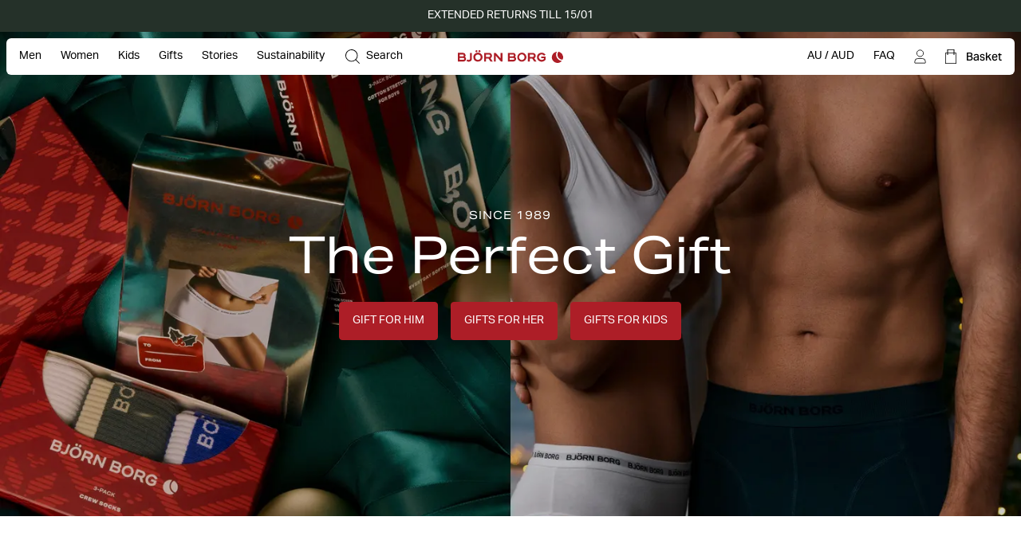

--- FILE ---
content_type: text/html
request_url: https://www.bjornborg.com/au/
body_size: 34063
content:
<!DOCTYPE html><html lang="en"><head><meta charSet="utf-8"/><meta http-equiv="x-ua-compatible" content="ie=edge"/><meta name="viewport" content="width=device-width, initial-scale=1, shrink-to-fit=no"/><style data-href="/au/styles.a33811fbb08598ca6690.css" data-identity="gatsby-global-css">*,:after,:before{box-sizing:border-box}body,html{margin:0}html{font-size:62.5%}body{-moz-osx-font-smoothing:grayscale;-webkit-font-smoothing:subpixel-antialiased}::-ms-clear{display:none}button{background-color:transparent;border:none;cursor:pointer;font:inherit;padding:0}a,button{color:inherit}a{text-decoration:none}a:focus-visible,button:focus-visible{outline-offset:0}h1,h2,h3,h4,h5,h6,p,ul{margin:0}ul{list-style:none;padding:0}:root{--adyen-sdk-text-caption-font-size:1.4rem;--adyen-sdk-text-body-font-size:1.6rem;--adyen-sdk-text-subtitle-font-size:1.6rem;--adyen-sdk-text-title-font-size:1.6rem;--adyen-sdk-text-title-l-font-size:2.4rem;--adyen-sdk-text-body-line-height:2rem;--adyen-sdk-text-subtitle-line-height:2.6rem;--adyen-sdk-text-title-line-height:2.6rem;--header-height:72px;--banner-static-height:40px;--header-border-radius:6px;--header-and-banner-height:112px;--navigation-menu-primary-height:53px;--account-nav-height:48px;--color-bg:#fff;--overlay-horizontal-margin:8px;--overlay-vertical-margin:8px;--overlay-border-radius:6px}::selection{background:#055e90;color:#fff}html{height:100vh}body{-webkit-font-smoothing:antialiased;background:var(--color-bg);font-family:Aktiv Grotesk,sans-serif;font-size:1.4rem;line-height:1.4;overflow-x:hidden}#___gatsby{width:100%}h1,h2,h3,h4,h5,h6{font-family:Aktiv Grotesk Extended,sans-serif}[role=button]{cursor:pointer}@media screen and (min-width:768px){body{font-size:1.6rem}}@media screen and (min-width:1024px){:root{--header-height:62px;--header-and-banner-height:102px;--navigation-menu-primary-height:0px}}[data-blok-uid]:hover{cursor:pointer;outline:2px dashed #09b3af}.grecaptcha-badge,[data-checkout-page=true] #launcher,[data-my-pages=true] #launcher{display:none!important}[data-pdp=true][data-scrolled=false] div:has(#launcher){display:none!important}.fibbl-bar-content{background-color:#e5e4e0!important}.js-ecomid-widget{border:1px solid #d0d0d0;border-radius:3px}.eyefitu-size-recommendation-button{border:1px solid #d0d0d0!important;border-radius:3px!important;font-family:Aktiv Grotesk,sans-serif!important;font-size:14px!important;line-height:100%!important;transition:all .4s ease-in-out}.eyefitu-size-recommendation-button:hover{border-color:#000!important}.eyefitu-size-recommendation-button:focus{outline:1px auto -webkit-focus-ring-color!important}.eyefitu-size-recommendation-button-logo{margin:0 12px!important}.eyefitu-size-recommendation-button-text{padding:12px 12px 12px 0!important}#lipscore-attributes-distribution>.lipscore-review-summary-attrs-content{margin:0;width:100%}.lipscore-review-list-container svg{fill:#000}.scroll-area-viewport-pdp>div{display:flex!important;flex-direction:column}#ecomid-container>div{display:flex!important;width:100%!important}#ecomid-container .js-ecomid-widget{border:1px solid #e0e0e0!important;border-radius:6px!important;width:100%!important}@font-face{ascent-override:100%;font-display:swap;font-family:Aktiv Grotesk;font-style:normal;font-weight:400;src:url(/au/static/AktivGrotesk-Regular-d1a163333c8a38c9f75a9779a49b0ada.woff2) format("woff2"),url(/au/static/AktivGrotesk-Regular-dedaf995d5a1fa5a86a9556cac1ee594.woff) format("woff")}@font-face{ascent-override:100%;font-display:swap;font-family:Aktiv Grotesk;font-style:normal;font-weight:500;src:url(/au/static/AktivGrotesk-Medium-5ce097114c7b8871e70705808cf4f599.woff2) format("woff2"),url(/au/static/AktivGrotesk-Medium-fa572b9e92538006280c821a4d5c3fbe.woff) format("woff")}@font-face{ascent-override:100%;font-display:swap;font-family:Aktiv Grotesk Extended;font-style:normal;font-weight:400;src:url(/au/static/AktivGroteskEx-Regular-91ac7b06bc50eb9dbc082c479ad493a7.woff2) format("woff2"),url(/au/static/AktivGroteskEx-Regular-74ebade1e12ec4b0fd8d7708baf10912.woff) format("woff")}@font-face{ascent-override:100%;font-display:swap;font-family:Aktiv Grotesk Extended;font-style:normal;font-weight:500;src:url(/au/static/AktivGroteskEx-Medium-9522f985f04ef1fd1528d4843655b80f.woff2) format("woff2"),url(/au/static/AktivGroteskEx-Medium-4ec19363f4ec19887affdc8bc897f6ef.woff) format("woff")}[data-scrollbar=true]{scrollbar-color:#3c3c3c silver;scrollbar-width:1px}[data-scrollbar=true]::-webkit-scrollbar{background-color:silver;height:1px;width:1px}[data-scrollbar=true]::-webkit-scrollbar-track{background-color:silver}[data-scrollbar=true]::-webkit-scrollbar-thumb{background-color:#3c3c3c}[data-scrollbar=false]{-ms-overflow-style:none;scrollbar-width:none}[data-scrollbar=false]::-webkit-scrollbar{display:none}html.section-tracker{height:100vh;height:-webkit-fill-available;overflow:hidden}.section-tracker body{height:100vh;height:-webkit-fill-available;overflow-y:scroll;scroll-snap-type:y mandatory}.section-tracker footer{scroll-snap-align:start}input:focus+label,input:not([value=""])+label,input[placeholder]+label{top:0;transform:translateY(-50%)}.index-module--textSection--HDSo\+ li{margin-bottom:4px}.index-module--textSection--HDSo\+ li>:last-child,.index-module--textSection--HDSo\+>:last-child{margin-bottom:0}.index-module--textSection--HDSo\+ p{margin-bottom:16px}.index-module--shortDescriptionStyle--7vEca{font-size:1.4rem;line-height:1.43}.index-module--longDescriptionStyle--OFuAA h1,.index-module--longDescriptionStyle--OFuAA h2,.index-module--longDescriptionStyle--OFuAA h3,.index-module--longDescriptionStyle--OFuAA h4,.index-module--longDescriptionStyle--OFuAA h5,.index-module--longDescriptionStyle--OFuAA h6,.index-module--shortDescriptionStyle--7vEca h1{display:none}.index-module--shortDescriptionStyle--7vEca h2,.index-module--shortDescriptionStyle--7vEca h3,.index-module--shortDescriptionStyle--7vEca h4,.index-module--shortDescriptionStyle--7vEca h5,.index-module--shortDescriptionStyle--7vEca h6{font-size:1.8rem;font-weight:400;margin-bottom:16px}.index-module--shortDescriptionStyle--7vEca{text-align:left}.index-module--shortDescriptionStyle--7vEca li{list-style-position:inside;list-style-type:disc}@media screen and (min-width:1024px){.index-module--shortDescriptionStyle--7vEca h2,.index-module--shortDescriptionStyle--7vEca h3,.index-module--shortDescriptionStyle--7vEca h4,.index-module--shortDescriptionStyle--7vEca h5,.index-module--shortDescriptionStyle--7vEca h6{font-size:2.2rem}}.index-module--longDescriptionStyle--OFuAA{font-size:1.6rem;line-height:1.4}.index-module--longDescriptionStyle--OFuAA li{list-style-position:inside;list-style-type:disc}#klarna-express-button-0{opacity:0}:not(:defined){opacity:0}.fibbl-layer-content{background:#e2e2e0;z-index:500}#custom-fibbl-button{margin-bottom:8px;max-height:auto;max-width:auto;opacity:1;overflow:hidden;visibility:visible}#custom-fibbl-button.fibbl-active{margin-bottom:0;max-height:0;max-width:0;opacity:0;overflow:hidden;visibility:hidden}fibbl-model-viewer{position:relative}fibbl-model-viewer::part(expand-button){background-color:#fff;border-radius:50%;height:20px;margin:24px;padding:10px;position:relative;width:20px}@media screen and (min-width:1024px){fibbl-model-viewer::part(expand-button){margin-right:max(20px,calc(100dvh*.8 - var(--header-height)*.8 + 568px - 100dvw))}}fibbl-model-viewer::part(expand-button):hover{transform:scale(1)}.x-fibbl-modal-window{background-color:#c9c9c9}.index-module--textSection---6cgy li{margin-bottom:4px}.index-module--textSection---6cgy li>:last-child,.index-module--textSection---6cgy>:last-child{margin-bottom:0}.index-module--textSection---6cgy p{margin-bottom:16px}#klarna-express-button-0{max-width:500px;opacity:1;width:100%}.index-module--returnadoLoginWrapperId--ftif8 :first-child{display:block!important}.index-module--returnadoLoginWrapperId--ftif8 :nth-child(2){display:none!important}.index-module--range--hiOJz input::-webkit-slider-thumb{-webkit-appearance:none;background-color:#000;border:none;border-radius:50%;cursor:pointer;height:16px;pointer-events:all;width:16px}.index-module--range--hiOJz input::-moz-range-thumb{background-color:#000;border:none;border-radius:50%;height:16px;pointer-events:all;width:16px}.index-module--range--hiOJz input::-moz-range-track{-moz-appearance:none;background:transparent;color:transparent}</style><meta name="generator" content="Gatsby 3.15.0"/><script>((window,featureFlags,localStorageKey)=>{try{const urlParams=new URLSearchParams(window.location.search);const queryFlags=featureFlags.reduce((acc,flagName)=>{const debugFlag=urlParams.get(flagName);if(debugFlag==='true'){acc[flagName]=true;}else if(debugFlag==='false'){acc[flagName]=false;}return acc;},{});localStorage.setItem(localStorageKey,JSON.stringify(queryFlags));}catch(error){console.error(error);}})(window,["fdepict","fecomidsizefinder","fecomid","feyefitu","ffibbl","fflowbox","fgridcheck","fgtm","finretrn","fklarnaexpress","flipscore","fonetrust","foptimizely","fpagespeedplus","fsocital","fvoyadowa","fzenddesk"],"bb_fflag");</script><script>document.addEventListener("DOMContentLoaded", function() {
                //<![CDATA[
                    window.lipscoreInit = function () {
                        lipscore.init({
                            apiKey: "2a954b5f01cd264d02b1aeb7",
                        });
                    };
                    (function () {
                        var scr = document.createElement("script");
                        scr.async = 1;
                        scr.src = "//static.lipscore.com/assets/en/lipscore-v1.js";
                        document.getElementsByTagName("head")[0].appendChild(scr);
                    })();

                    document.addEventListener("DOMContentLoaded", lsReload);

                    function lsReload() {
                        window.lipscore.reInitWidgets(true);
                    }
                    if(typeof inject === 'function'){
                        inject();
                    }
                //]]>
            });</script><link data-chunk="components-CmsModules-modules-navigation-FeaturedItemsModuleContext" rel="preload" as="style" href="/au/styles.a33811fbb08598ca6690.css"/><link data-chunk="components-layouts-DefaultLayout" rel="preload" as="script" href="/au/commons-75695269a620b9c3285b.js"/><link data-chunk="components-layouts-DefaultLayout" rel="preload" as="script" href="/au/e417896107233d9a061cbe16f0bc17d5d3c262c9-ccbfdfbdde8eecf4e3b8.js"/><link data-chunk="components-layouts-DefaultLayout" rel="preload" as="script" href="/au/8f27e03c536958aa1338c47dbb21b48e0f9dfd55-3f413e2705ba52384ba7.js"/><link data-chunk="components-layouts-DefaultLayout" rel="preload" as="script" href="/au/components-layouts-DefaultLayout-f8f55584a01579f70309.js"/><link data-chunk="components-CmsModules-modules-navigation-RuleContentModuleContext" rel="preload" as="script" href="/au/components-CmsModules-modules-navigation-RuleContentModuleContext-84be2807d98de29280e9.js"/><link data-chunk="components-CmsModules-modules-navigation-LinksModuleContext" rel="preload" as="script" href="/au/components-CmsModules-modules-navigation-LinksModuleContext-e5a7c4f6d367fca147f7.js"/><link data-chunk="components-CmsModules-modules-navigation-LinksWithHeadingModuleContext" rel="preload" as="script" href="/au/components-CmsModules-modules-navigation-LinksWithHeadingModuleContext-70bde710ab29db7852a2.js"/><link data-chunk="components-CmsModules-modules-navigation-FeaturedItemsModuleContext" rel="preload" as="script" href="/au/c82db8a8184e5fe823391f9cf14e2f55c42f0472-d02e8c5d5e3c99c66770.js"/><link data-chunk="components-CmsModules-modules-navigation-FeaturedItemsModuleContext" rel="preload" as="script" href="/au/components-CmsModules-modules-navigation-FeaturedItemsModuleContext-b62864778e76d66a11d2.js"/><link data-chunk="components-overlays-SiteSelectorOverlay" rel="preload" as="script" href="/au/components-overlays-SiteSelectorOverlay-70b4a841a9d763c65ff6.js"/><link data-chunk="components-icons-CloseIcon" rel="preload" as="script" href="/au/components-icons-CloseIcon-7e2709296ba81ad70e16.js"/><link data-chunk="libs-storyblok-cms-data-transformer-blocks-DisplayRuleDataTransformerBlock" rel="preload" as="script" href="/au/libs-storyblok-cms-data-transformer-blocks-DisplayRuleDataTransformerBlock-3aff898a9de9f52a4110.js"/><link data-chunk="modules-default-FlexibleModuleContext" rel="preload" as="script" href="/au/modules-default-FlexibleModuleContext-e21ef072605e8006bd4f.js"/><link data-chunk="components-content-blocks-StandardFlexible" rel="preload" as="script" href="/au/components-content-blocks-StandardFlexible-f9c1b3932e6428b3d349.js"/><link data-chunk="modules-default-NewsletterModuleContext" rel="preload" as="script" href="/au/3d2f5123f75fba08d7bd603419943e0b9bbc61e9-7f01177f6aef07143b3f.js"/><link data-chunk="modules-default-NewsletterModuleContext" rel="preload" as="script" href="/au/modules-default-NewsletterModuleContext-176beef8621abbee31a2.js"/><link data-chunk="modules-default-FeaturedItemsPromotionModuleContext" rel="preload" as="script" href="/au/modules-default-FeaturedItemsPromotionModuleContext-526653be9e5f609e76bb.js"/><link data-chunk="layouts-default-TwoColumnsLayout" rel="preload" as="script" href="/au/85d7123bbbe276d73ceb75102edfdaab40ff2cce-e17aa20ae1e11631a291.js"/><link data-chunk="layouts-default-TwoColumnsLayout" rel="preload" as="script" href="/au/layouts-default-TwoColumnsLayout-219a5220f57b666322b5.js"/><link data-chunk="LandscapeWrapper" rel="preload" as="script" href="/au/LandscapeWrapper-41ccc6b8a692a9456613.js"/><link data-chunk="libs-storyblok-cms-data-transformer-blocks-FlexibleDataTransformerBlock" rel="preload" as="script" href="/au/libs-storyblok-cms-data-transformer-blocks-FlexibleDataTransformerBlock-978641742e46dba0867f.js"/><link data-chunk="OnlyChildrenWrapper" rel="preload" as="script" href="/au/OnlyChildrenWrapper-c7a8621138b9d4f566a4.js"/><link data-chunk="libs-storyblok-cms-data-transformer-blocks-InlineImageDataTransformer" rel="preload" as="script" href="/au/libs-storyblok-cms-data-transformer-blocks-InlineImageDataTransformer-73b80327ff3977916ca9.js"/><link data-chunk="modules-default-FlowboxModuleContext" rel="preload" as="script" href="/au/modules-default-FlowboxModuleContext-69a70e714c4087c074f5.js"/><title data-react-helmet="true">Björn Borg® Sportswear &amp; Underwear | Official Online Store | Björn Borg</title><link data-react-helmet="true" rel="preload" as="font" href="/au/static/AktivGrotesk_Rg-8b0d8fe1927abef0ff846592d20d6806.woff2" type="font/woff2" crossorigin="anonymous"/><link data-react-helmet="true" rel="preload" as="font" href="/au/static/AktivGroteskEx_Rg-ec796f3fef5a96b5ee98d85cf73da351.woff2" type="font/woff2" crossorigin="anonymous"/><link data-react-helmet="true" rel="canonical" href="https://www.bjornborg.com/au/"/><link data-react-helmet="true" rel="alternate" hreflang="x-default" href="https://www.bjornborg.com/en/"/><link data-react-helmet="true" rel="alternate" hreflang="en-gb" href="https://www.bjornborg.com/uk/"/><link data-react-helmet="true" rel="alternate" hreflang="en-us" href="https://www.bjornborg.com/us/"/><link data-react-helmet="true" rel="alternate" hreflang="en-ca" href="https://www.bjornborg.com/can_en/"/><link data-react-helmet="true" rel="alternate" hreflang="en-au" href="https://www.bjornborg.com/au/"/><link data-react-helmet="true" rel="alternate" hreflang="en-no" href="https://www.bjornborg.com/no/"/><link data-react-helmet="true" rel="alternate" hreflang="en-fi" href="https://www.bjornborg.com/fi/"/><link data-react-helmet="true" rel="alternate" hreflang="en-ee" href="https://www.bjornborg.com/ee/"/><link data-react-helmet="true" rel="alternate" hreflang="da-dk" href="https://www.bjornborg.com/dk/"/><link data-react-helmet="true" rel="alternate" hreflang="fr-fr" href="https://www.bjornborg.com/fr/"/><link data-react-helmet="true" rel="alternate" hreflang="fr-be" href="https://www.bjornborg.com/be-fr/"/><link data-react-helmet="true" rel="alternate" hreflang="es-es" href="https://www.bjornborg.com/es/"/><link data-react-helmet="true" rel="alternate" hreflang="de-at" href="https://www.bjornborg.com/at/"/><link data-react-helmet="true" rel="alternate" hreflang="de-de" href="https://www.bjornborg.com/de/"/><link data-react-helmet="true" rel="alternate" hreflang="sv-se" href="https://www.bjornborg.com/se/"/><link data-react-helmet="true" rel="alternate" hreflang="nl-nl" href="https://www.bjornborg.com/nl/"/><link data-react-helmet="true" rel="alternate" hreflang="nl-be" href="https://www.bjornborg.com/be/"/><meta data-react-helmet="true" name="robots" content="index, follow"/><meta data-react-helmet="true" name="og:type" content="website"/><meta data-react-helmet="true" name="description" content="Shop Björn Borg’s official store for premium sportswear, underwear, shoes and bags. Scandinavian design engineered for movement, performance and style. ✓ Free shipping from €80 ✓ Fast delivery"/><meta data-react-helmet="true" property="og:title" content="Björn Borg® Sportswear &amp; Underwear | Official Online Store"/><meta data-react-helmet="true" property="og:description" content="Shop Björn Borg’s official store for premium sportswear, underwear, shoes and bags. Scandinavian design engineered for movement, performance and style. ✓ Free shipping from €80 ✓ Fast delivery"/><meta data-react-helmet="true" property="og:type" content="website"/><meta data-react-helmet="true" property="twitter:card" content="summary"/><meta data-react-helmet="true" property="twitter:title" content="Björn Borg® Sportswear &amp; Underwear | Official Online Store"/><meta data-react-helmet="true" property="twitter:description" content="Shop Björn Borg’s official store for premium sportswear, underwear, shoes and bags. Scandinavian design engineered for movement, performance and style. ✓ Free shipping from €80 ✓ Fast delivery"/><script data-react-helmet="true" type="application/ld+json">{"@context":"https://schema.org","@type":"Organization","email":"info@bjornborg.com","legalName":"Björn Borg Retail AB","name":"Björn Borg","sameAs":["https://www.facebook.com/bjornborg/","https://www.instagram.com/bjornborg"],"url":"https://www.bjornborg.com/au/","address":{"streetAddress":"Frösundaviks allé 1","addressLocality":"Solna","postalCode":"169 70","addressCountry":"Sverige"}}</script><script data-react-helmet="true" type="application/ld+json">{"@context":"https://schema.org","@type":"WebSite","url":"https://www.bjornborg.com/au/","potentialAction":{"@type":"SearchAction","target":"https://www.bjornborg.com/au/Searchresult/?q={search_term_string}","query-input":"required name=search_term_string"}}</script><style data-react-helmet="true" type="text/css">
                    :root { 
                        --banner-height: var(--banner-static-height);
                    }
                </style><link rel="icon" href="/au/favicon-32x32.png?v=7e81d7ce8292be533cebc34690a66799" type="image/png"/><link rel="manifest" href="/au/manifest.webmanifest" crossorigin="anonymous"/><meta name="theme-color" content="#000000"/><link rel="apple-touch-icon" sizes="48x48" href="/au/icons/icon-48x48.png?v=7e81d7ce8292be533cebc34690a66799"/><link rel="apple-touch-icon" sizes="72x72" href="/au/icons/icon-72x72.png?v=7e81d7ce8292be533cebc34690a66799"/><link rel="apple-touch-icon" sizes="96x96" href="/au/icons/icon-96x96.png?v=7e81d7ce8292be533cebc34690a66799"/><link rel="apple-touch-icon" sizes="144x144" href="/au/icons/icon-144x144.png?v=7e81d7ce8292be533cebc34690a66799"/><link rel="apple-touch-icon" sizes="192x192" href="/au/icons/icon-192x192.png?v=7e81d7ce8292be533cebc34690a66799"/><link rel="apple-touch-icon" sizes="256x256" href="/au/icons/icon-256x256.png?v=7e81d7ce8292be533cebc34690a66799"/><link rel="apple-touch-icon" sizes="384x384" href="/au/icons/icon-384x384.png?v=7e81d7ce8292be533cebc34690a66799"/><link rel="apple-touch-icon" sizes="512x512" href="/au/icons/icon-512x512.png?v=7e81d7ce8292be533cebc34690a66799"/><style class="_styletron_hydrate_" data-hydrate="keyframes">@keyframes ae{from{opacity:0}to{opacity:1}}</style><style class="_styletron_hydrate_">.ae{min-height:100vh}.af{display:-webkit-box;display:-moz-box;display:-ms-flexbox;display:-webkit-flex;display:flex}.ag{-webkit-box-orient:vertical;-webkit-box-direction:normal;flex-direction:column}.ah{flex:1 0 auto}.ai{display:block}.aj{width:auto}.ak{position:absolute}.al{top:2px}.am{left:2px}.an{opacity:0}.ao{pointer-events:none}.ap{padding-top:12px}.aq{padding-right:12px}.ar{padding-bottom:12px}.as{padding-left:12px}.at{font-size:1.6rem}.au{z-index:1000}.av:focus{opacity:1}.aw:focus{pointer-events:auto}.ax:focus-visible{opacity:1}.ay:focus-visible{pointer-events:auto}.az{border-radius:4px}.b0{background-color:#044778}.b1{border-color:#044778}.b2{color:#FFFFFF}.b3{outline:none}.b4{font-size:1.4rem}.b5{display:inline-block}.b6{text-align:center}.b7{font-family:'Aktiv Grotesk', sans-serif}.b8{line-height:1}.b9{border-style:solid}.ba{border-width:1px}.bb{transition-duration:400ms}.bc{-webkit-transition-property:all;-moz-transition-property:all;transition-property:all}.bd{transition-timing-function:ease}.be{-webkit-box-pack:center;justify-content:center}.bf{overflow:hidden}.bg{width:100%}.bh{height:var(--banner-static-height)}.bi{height:100%}.bj:hover{text-decoration:underline}.bk{background:#253129}.bl{position:relative}.bm{-webkit-box-align:center;align-items:center}.bn{padding-right:16px}.bq{padding-left:16px}.br{z-index:561}.bs{font-size:11px}.bv{z-index:560}.bw{height:var(--header-height, 62px)}.bx{padding-top:8px}.by{padding-right:8px}.bz{padding-bottom:8px}.c0{padding-left:8px}.c1{-webkit-transition-property:transform, background-color, color;-moz-transition-property:transform, background-color, color;transition-property:transform, background-color, color}.c2{background-color:var(--header-padded-bg-color)}.c3{--header-padded-bg-color:transparent}.c4{--header-bg-color:#FFFFFF}.c5{--header-text-color:#000000}.c6{--header-logotype-color:#AD1E27}.c7{top:40px}.c8{-webkit-box-pack:justify;justify-content:space-between}.c9{padding-top:4px}.ca{padding-right:4px}.cb{padding-bottom:4px}.cc{padding-left:4px}.cd{border-radius:var(--header-border-radius)}.ce{background-color:var(--header-bg-color)}.cf{color:var(--header-text-color)}.d3{-webkit-overflow-scrolling:touch}.d4{overflow-x:hidden}.d5{overflow-y:auto}.d6{height:48px}.d7{margin-top:0}.d8{margin-right:-12px}.d9{margin-bottom:0}.da{margin-left:-12px}.db{border-bottom:1px solid #D0D0D0}.dd{white-space:nowrap}.de{overflow-x:scroll}.df{background-color:transparent}.dg{color:#000000}.dh{font-weight:400}.di{z-index:1}.e4{padding-top:0}.e5{padding-bottom:0}.e6{margin-top:24px}.e7{margin-right:0}.e8{margin-bottom:24px}.e9{margin-left:0}.eg{font-weight:500}.eh{padding-right:0}.ei{padding-left:0}.ej{height:100px}.eo{-webkit-transition-property:background-color;-moz-transition-property:background-color;transition-property:background-color}.ep:hover{background-color:rgba(0, 0, 0, 0.05)}.eq{background-repeat:no-repeat}.er{background-color:#AD1E27}.es{top:0}.et{left:0}.ev{bottom:0}.ew{z-index:2}.ex{-webkit-box-flex:2;flex-grow:2}.ey{transform:rotate(180deg)}.ez{cursor:pointer}.f0{width:7px}.f1{height:auto}.f2{-webkit-transition-property:transform;-moz-transition-property:transform;transition-property:transform}.f3{position:fixed}.f4{right:0}.f5{background-color:#FFFFFF}.fi{visibility:hidden}.fj{padding-top:24px}.fk{padding-right:24px}.fl{padding-bottom:24px}.fm{padding-left:24px}.fq{-webkit-box-pack:start;justify-content:flex-start}.fr{margin-bottom:32px}.fs{width:4px}.ft{margin-right:8px}.fu{font-size:1.8rem}.fv{margin-bottom:16px}.fy{display:none}.g3{padding-top:18px}.g4{padding-bottom:18px}.g7{color:#253129}.g8{font-size:18px}.g9{font-weight:medium}.ga{padding-top:6px}.gb{padding-bottom:6px}.ge{text-overflow:ellipsis}.gf{height:15px}.gg{display:-webkit-inline-box;display:-moz-inline-box;display:-ms-inline-flexbox;display:-webkit-inline-flex;display:inline-flex}.gh{-webkit-box-align:start;align-items:flex-start}.gi{gap:0 6px}.gj{font-weight:}.gk{word-wrap:break-word}.gl{line-height:130%}.gm{margin-bottom:12px}.gn{font-size:16px}.go{text-align:left}.gp{font-size:20px}.gq{width:20px}.gr{height:20px}.gs::before{display:block}.gt::before{content:""}.gu::before{position:absolute}.gv::before{top:50%}.gw::before{left:50%}.gx::before{background-color:currentColor}.gy::before{backface-visibility:hidden}.gz::before{transition-timing-function:ease}.h0::before{transition-duration:500ms}.h1::before{-webkit-transition-property:transform;-moz-transition-property:transform;transition-property:transform}.h2::before{width:10px}.h3::before{height:1px}.h4::before{transform-origin:9.5px 0.5px}.h5::before{transform:translate3d(-9.5px, 2.8333333333333335px, 0) rotate(45deg)}.h6::after{display:block}.h7::after{content:""}.h8::after{position:absolute}.h9::after{top:50%}.ha::after{left:50%}.hb::after{background-color:currentColor}.hc::after{backface-visibility:hidden}.hd::after{transition-timing-function:ease}.he::after{transition-duration:500ms}.hf::after{-webkit-transition-property:transform;-moz-transition-property:transform;transition-property:transform}.hg::after{width:10px}.hh::after{height:1px}.hi::after{transform-origin:0.5px 0.5px}.hj::after{transform:translate3d(-0.5px, 2.8333333333333335px, 0) rotate(-45deg)}.hk{transition-duration:500ms}.hl{-webkit-transition-property:height;-moz-transition-property:height;transition-property:height}.hm{height:0}.hq{margin-top:10px}.hr{margin-bottom:10px}.hs{gap:20px 0}.hw{width:14px}.hx{font-size:9px}.hz{color:#22324B}.i0{margin-right:-24px}.i1{margin-left:-24px}.i2:disabled{color:#D0D0D0}.i3:disabled{border-color:#D0D0D0}.i4:disabled{cursor:not-allowed}.i5{margin-right:16px}.i6{width:16px}.i7{height:10px}.i8{color:currentColor}.i9::before{width:12px}.ia::before{height:1.2px}.ib::before{transform-origin:11.4px 0.6px}.ic::before{transform:translate3d(-11.4px, 3.4px, 0) rotate(45deg)}.id::after{width:12px}.ie::after{height:1.2px}.if::after{transform-origin:0.6px 0.6px}.ig::after{transform:translate3d(-0.6px, 3.4px, 0) rotate(-45deg)}.ih{transform:rotate(90deg)}.ii{margin-left:auto}.ij{margin-right:auto}.ik{transform:rotate(-90deg)}.il{--spv:2.5}.iq{--sb:8px}.ir{--infinite:false}.is{--snap-align:start}.it{margin-left:calc(var(--sb) * -1)}.iu{scroll-snap-align:none}.iv{min-width:calc(100% / var(--spv))}.iw{padding-left:var(--sb)}.iz{-webkit-box-flex:0;flex-grow:0}.j0{flex-shrink:0}.j1{flex-basis:0%}.j5{-webkit-scroll-snap-type:x mandatory;-ms-scroll-snap-type:x mandatory;scroll-snap-type:x mandatory}.j6{-webkit-user-select:none;-moz-user-select:none;-ms-user-select:none;user-select:none}.j7{-webkit-touch-callout:none}.j8{-webkit-tap-highlight-color:transparent}.j9{--is-touch-device:false}.jb{scrollbar-width:none}.jc{-ms-overflow-style:none}.jd::-webkit-scrollbar{display:none}.jg{-webkit-box-pack:unset;justify-content:unset}.jx::before{width:100%}.jy::before{padding-bottom:150.00%}.k0{z-index:-2}.k1{background-position:50% 50%}.k2{background-size:cover}.k3{background-image:url("https://www.bjornborg.com/images/5464x8192/0c7a734859/xmas25_borg_7_0904.jpg?w=384&auto=format&q=75")}.k8{font-family:'Aktiv Grotesk Extended', sans-serif}.k9{font-size:12px}.ka{margin-top:8px}.kc{background-position:0% 0%}.kd{background-image:url("https://www.bjornborg.com/images/5464x8192/3beb18d43d/xmas25_uw04_560.jpg?w=384&auto=format&q=75")}.ki{background-image:url("https://www.bjornborg.com/images/8192x5464/62a61b0191/xmas25_still_life_151.jpg?w=384&auto=format&q=75")}.kn{color:#88141E}.ko{font-weight:700}.kp{background-image:url("https://www.bjornborg.com/images/5464x8192/48f5206f99/xmas25_borg_8_1025.jpg?w=384&auto=format&q=75")}.ku{background-image:url("https://www.bjornborg.com/images/1080x1080/7c4856691c/creative_1072-1.jpg?w=384&auto=format&q=75")}.kz{background-image:url("https://www.bjornborg.com/images/3857x4821/d8cb6fd6be/look_1_0089.jpg?w=384&auto=format&q=75")}.l4{background-image:url("https://www.bjornborg.com/images/668x862/74953136f3/screenshot-2025-08-11-at-08-53-12.png?w=384&auto=format&q=75")}.l9{background-image:url("https://www.bjornborg.com/images/4613x6916/ef275cca95/bjornborg-high-res-bykirstenvansanten-5.JPG?w=384&auto=format&q=75")}.le{background-image:url("https://www.bjornborg.com/images/656x858/54bbbaca6b/uw_kids.jpg?w=384&auto=format&q=75")}.lj{background-color:#253129}.lk{line-height:1.1}.ll{font-weight:normal}.lm{background-image:url("https://www.bjornborg.com/images/6764x4512/66ac6e3109/xmas25_still_life_032.jpg?w=384&auto=format&q=75")}.lr{background-image:url("https://www.bjornborg.com/images/2500x3333/f69ebf3e61/10002614_p0924_1.jpg?w=384&auto=format&q=75")}.lw{height:1px}.lx{text-transform:uppercase}.lz{transition-delay:var(--header-transition-delay)}.m0{-webkit-transition-property:color;-moz-transition-property:color;transition-property:color}.m1{width:24px}.m2{border-width:0 0 1px 0}.m3{border-color:var(--header-text-color)}.m4{margin-top:7px}.m5{margin-bottom:7px}.m6{padding-right:14px}.m7{padding-left:14px}.m8{opacity:1}.m9{pointer-events:auto}.mb{margin-left:8px}.md{top:50%}.me{left:50%}.mf{transform:translate3d(-50%, -50%, 0)}.mg{height:14px}.mi{color:var(--header-logotype-color)}.mj{width:116px}.ml{width:132px}.mm{margin-top:16px}.mn{-webkit-transition-property:fill;-moz-transition-property:fill;transition-property:fill}.mo{margin-left:12px}.mp{transition-timing-function:cubic-bezier(0.33, 1, 0.68, 1)}.mq{animation-timing-function:cubic-bezier(0.33, 1, 0.68, 1)}.mr{animation-duration:400ms}.ms{animation-fill-mode:forwards}.mt{transform:translate3d(100%, 0, 0)}.mx{width:100vw}.my{max-width:100vw}.n0{padding-top:var(--header-and-banner-height)}.n1{padding-right:var(--overlay-horizontal-margin)}.n2{padding-bottom:var(--overlay-vertical-margin)}.n3{padding-left:var(--overlay-horizontal-margin)}.n4{background:#FFFFFF}.n5{border-radius:var(--overlay-border-radius)}.n6{max-height:calc(100dvh - var(--header-and-banner-height) - var(--overlay-vertical-margin))}.n7{height:16px}.n8{line-height:1.4}.n9{position:-webkit-sticky;position:sticky}.na{height:64px}.nb{min-height:64px}.nc{background-color:#F5F5F5}.nd{object-fit:cover}.ne{object-position:center}.nf{background-size:100% 100%}.ng{background-position:center center}.nh{border-radius:100px}.ni{border-color:#E0E0E0}.nj{padding-top:7px}.nk{padding-right:7px}.nl{padding-bottom:7px}.nm{padding-left:7px}.np:disabled{background-color:#D0D0D0}.nq:disabled{color:#FFFFFF}.nr:focus{background-color:#D0D0D0}.ns:focus{border-color:#D0D0D0}.nt:focus-visible{background-color:#D0D0D0}.nu:focus-visible{border-color:#D0D0D0}.nv{-webkit-transition:transform 400ms;-moz-transition:transform 400ms;transition:transform 400ms}.nw{transform:translate(-50%, -50%) rotate(0deg)}.nx{padding-top:16px}.ny{padding-bottom:16px}.nz{border-bottom:1px solid #E8E5DE}.o0{text-decoration:underline}.o1:not(:last-of-type){border-right:1px solid #909090}.o2:last-of-type{padding-top:0}.o3:last-of-type{padding-right:24px}.o4:last-of-type{padding-bottom:0}.o5:last-of-type{padding-left:8px}.o6:not(:last-of-type)::after{content:''}.o7:not(:last-of-type)::after{position:absolute}.o8:not(:last-of-type)::after{right:0}.o9:not(:last-of-type)::after{height:14px}.oa:not(:last-of-type)::after{border-right:1px solid #909090}.ob::after{margin-top:16px}.oc{gap:16px}.od{border-color:#000000}.oh:focus{color:#FFFFFF}.oi:focus{background-color:#3C3C3C}.oj:focus{border-color:#3C3C3C}.ok:focus-visible{color:#FFFFFF}.ol:focus-visible{background-color:#3C3C3C}.om:focus-visible{border-color:#3C3C3C}.on{-webkit-box-flex:1;flex-grow:1}.oo{-webkit-box-align:stretch;align-items:stretch}.op::before{float:left}.oq::before{padding-bottom:calc(50svh - var(--banner-height, 0px))}.os::after{display:table}.ot::after{clear:both}.ou{margin-bottom:40px}.ow{object-position:50% 0%}.ox{z-index:-1}.oy::after{top:0px}.oz::after{bottom:0px}.p0::after{left:0px}.p1::after{right:0px}.p2::after{z-index:-1}.p3::after{background:none}.p9{max-width:1920px}.pa{text-align:inherit}.pf{font-size:1.2rem}.pg{letter-spacing:1px}.ph{margin-bottom:8px}.pi{font-size:3.2rem}.pl{margin-top:-8px}.pm{margin-right:-8px}.pn{margin-bottom:-8px}.po{margin-left:-8px}.pp{border-color:#AD1E27}.pw:focus{background-color:#88141E}.px:focus{border-color:#88141E}.py:focus-visible{background-color:#88141E}.pz:focus-visible{border-color:#88141E}.q0{text-decoration:none}.q2{padding-top:60px}.q3{padding-bottom:60px}.q4{width:calc(100% + 32px)}.q8{margin-left:-16px}.q9{margin-right:-16px}.qa{-webkit-box-lines:multiple;flex-wrap:wrap}.qb{-webkit-box-orient:horizontal;-webkit-box-direction:normal;flex-direction:row}.qc{margin-bottom:-32px}.qd{flex:0 0 100%}.qi{max-width:100%}.qj{max-width:380px}.qk{font-size:2rem}.qm{font-familiy:'Aktiv Grotesk', sans-serif}.qn{max-width:480px}.qo{-webkit-box-pack:stretch;justify-content:stretch}.qp{gap:12px}.qq{position:static}.qr{border:0}.qs{width:33.333333333333336%}.qt:checked + label::before{background-color:#000000}.qu:checked + label::before{padding-top:2px}.qv:checked + label::before{padding-right:2px}.qw:checked + label::before{padding-bottom:2px}.qx:checked + label::before{padding-left:2px}.qy:focus + label{outline:2px solid #044778}.qz:focus + label{outline-offset:1px}.r0:focus + label:before{background-color:#D0D0D0 !important}.r1:checked + label:after{left:30px}.r2:checked + label:after{transform:translateX(-100%)}.r3{transform:none !important}.r4{border-color:#FFFFFF}.r5{min-inline-size:unset}.r6{background-color:inherit}.r7:has(input:focus){color:#3C3C3C}.r8:has(input:focus){border-color:#055E90}.r9{padding-right:125px}.ra:disabled{color:#B6B6B6}.rb:-webkit-autofill{box-shadow:0 0 0 30px #FFFFFF inset !important}.rc:-webkit-autofill:hover{box-shadow:0 0 0 30px #FFFFFF inset !important}.rd:-webkit-autofill:focus{box-shadow:0 0 0 30px #FFFFFF inset !important}.re:read-only{color:#676767}.rf:read-only{cursor:url("data:image/svg+xml,%0A%3Csvg xmlns='http://www.w3.org/2000/svg' width='24' height='24' viewBox='0 0 24 24'%3E%3Cpath d='M14 9v2h-4v-2c0-1.104.897-2 2-2s2 .896 2 2zm10 3c0 6.627-5.373 12-12 12s-12-5.373-12-12 5.373-12 12-12 12 5.373 12 12zm-8-1h-1v-2c0-1.656-1.343-3-3-3s-3 1.344-3 3v2h-1v6h8v-6z'/%3E%3C/svg%3E"), auto}.rg{left:16px}.rh{top:26px}.ri{transform:translateY(-50%)}.rj{color:#F5F5F5}.rk{-webkit-transition:all 400ms;-moz-transition:all 400ms;transition:all 400ms}.rl:after{content:" *"}.rm{right:16px}.rn{-webkit-box-align:end;align-items:flex-end}.ro{height:1.6rem}.rp{font-size:1.1rem}.rq{width:1px}.rr:checked + label:before{background:#000000}.rs:checked + label:before{border:1px solid #000000}.rt:checked + label:before{box-shadow:none}.ru:checked + label:after{content:""}.rv:focus + label:before{outline:1px solid #055E90}.rw:checked:focus + label:before{outline:2px solid #006DBD}.rx:disabled + label{cursor:default}.ry:disabled + label:before{opacity:0.5}.rz:before{position:relative}.s0:before{display:inline-block}.s1:before{flex-shrink:0}.s2:before{flex-gorw:0}.s3:before{content:""}.s4:before{width:14px}.s5:before{height:14px}.s6:before{border-radius:3px}.s7:before{background:transparent}.s8:before{margin-right:8px}.s9:before{border:1px solid #000000}.sa:before{box-shadow:inset 0 0 0 2px #FFFFFF}.sb:after{position:absolute}.sc:after{left:2px}.sd:after{width:8px}.se:after{height:4px}.sf:after{border-left:2px solid #FFFFFF}.sg:after{border-bottom:2px solid #FFFFFF}.sh:after{transform:rotate(-45deg) translate(1px, 0)}.si{transform:translateY(15px)}.sj{-webkit-transition-property:transform, visibility, opacity;-moz-transition-property:transform, visibility, opacity;transition-property:transform, visibility, opacity}.sk{z-index:10}.sl::before{padding-bottom:calc(none - var(--banner-height, 0px))}.sn{-webkit-box-pack:end;justify-content:flex-end}.sp{-ms-grid-row-align:center;align-self:center}.st{max-width:calc(83.333333% - 8px)}.sy{margin-top:-12px}.sz{border-radius:50%}.t0{width:40px}.t1{height:40px}.t2{border:1px solid #000000}.t3{margin-top:-30px}.t4:hover{color:#FFFFFF}.t5:hover{background-color:#3C3C3C}.t6:disabled:hover{color:#D0D0D0}.t7:disabled:hover{background-color:transparent}.t8:disabled:hover{border-color:#D0D0D0}.t9{--spv:3}.tb{scroll-snap-align:var(--snap-align)}.td::before{padding-bottom:133.33%}.te{background-position:0% 50%}.tf{background-image:url("https://www.bjornborg.com/images/5343x8010/90f91fcae8/xmas25_uw02_326.jpg?w=384&auto=format&q=75")}.tk{background-image:url("https://www.bjornborg.com/images/2500x3333/dad8d4d305/xmas25_leisure01_680_tusch.jpg?w=384&auto=format&q=75")}.tp{background-position:100% 50%}.tq{background-image:url("https://www.bjornborg.com/images/5343x8010/0c71eafaf3/xmas25_still_life_100.jpg?w=384&auto=format&q=75")}.tv{background-image:url("https://www.bjornborg.com/images/2500x3333/458e02c215/uw_mobile_02.jpg?w=384&auto=format&q=75")}.u2{background-image:url("https://www.bjornborg.com/images/2500x3333/412f6aca75/uw_mobile_06.jpg?w=768&auto=format&q=75")}.u7{background-image:url("https://www.bjornborg.com/images/2500x3333/fa49752460/uw_mobile_07.jpg?w=384&auto=format&q=75")}.uc{background-image:url("https://www.bjornborg.com/images/603x759/b065e61258/screenshot-2025-11-18-at-09-18-08.png?w=384&auto=format&q=75")}.uh{background-image:url("https://www.bjornborg.com/images/2500x3333/b885001e0b/uw_mobile_08.jpg?w=384&auto=format&q=75")}.um{background-image:url("https://www.bjornborg.com/images/2500x3333/87aa7d8c8f/uw_mobile_09.jpg?w=384&auto=format&q=75")}.ur{background-image:url("https://www.bjornborg.com/images/2500x3333/aac498eca8/creative_1584-1.jpg?w=384&auto=format&q=75")}.uw{background-image:url("https://www.bjornborg.com/images/2500x3333/cbc1b2c695/uw_mobile_11.jpg?w=768&auto=format&q=75")}.v1{margin-top:var(--header-height)}.v5{order:1}.v6::before{padding-bottom:75.00%}.v7::after{background:rgba(0, 0, 0, 0.2)}.v8{background-image:url("https://www.bjornborg.com/images/8192x5464/62a61b0191/xmas25_still_life_151.jpg?w=768&auto=format&q=75")}.vg{background-image:url("https://www.bjornborg.com/images/8192x5464/f3e5f3058f/xmas25_still_life_117.jpg?w=768&auto=format&q=75")}.vl{background-image:url("https://www.bjornborg.com/images/1080x1350/0c00f40d1e/10005311_bn051_1.jpg?w=384&auto=format&q=75")}.vq{background-image:url("https://www.bjornborg.com/images/1080x1350/80cb8d761c/10005312_bk058_2.jpg?w=384&auto=format&q=75")}.vv{background-image:url("https://www.bjornborg.com/images/1080x1350/e2da886f64/10005310_bn065_1.jpg?w=384&auto=format&q=75")}.w0{background-image:url("https://www.bjornborg.com/images/3000x4000/b673ac5f5b/borg_alpina_we061_0130.jpg?w=384&auto=format&q=75")}.w5{background-image:url("https://www.bjornborg.com/images/1080x1350/7034353b0b/borg_chelsea_high_bk001_0027.jpg?w=384&auto=format&q=75")}.wa{max-width:1968px}.wb{margin-bottom:-16px}.we{min-height:300px}.wf{animation-timing-function:ease}.wg{animation-duration:1s}.wh{animation-name:ae}.wi{width:38px}.wj{height:38px}.wo{padding-top:56px}.wp{border-top:0.5px solid #D0D0D0}.wq{margin-bottom:76px}.wr{color:#3C3C3C}.ws{border-bottom:0.5px solid #D0D0D0}.x3{padding-top:20px}.x4{padding-bottom:20px}.x5{border-top:1px solid #D0D0D0}.xb{margin-top:32px}.xe{color:#909090}.xg{content:""}.xh{-webkit-transition-property:opacity;-moz-transition-property:opacity;transition-property:opacity}.xi{cursor:url('data:image/svg+xml,%3Csvg width="34" height="34" fill="none" xmlns="http://www.w3.org/2000/svg"%3E%3Cpath d="M1 1l32 32M33 1L1 33" stroke="%23D0D0D0"/%3E%3C/svg%3E'), auto}.xj{background-color:rgba(0, 0 ,0, 0.3)}.xk{top:var(--header-and-banner-height)}.xl{z-index:999}</style><style class="_styletron_hydrate_" media="screen and (min-width: 414px)">.bt{font-size:13px}</style><style class="_styletron_hydrate_" media="screen and (min-width: 768px)">.bu{font-size:14px}.cg{margin-top:0}.ch{margin-right:auto}.ci{margin-bottom:0}.cj{margin-left:auto}.jz::before{padding-bottom:133.33%}.k4{background-image:url("https://www.bjornborg.com/images/5464x8192/0c7a734859/xmas25_borg_7_0904.jpg?w=512&auto=format&q=75")}.ke{background-image:url("https://www.bjornborg.com/images/5464x8192/3beb18d43d/xmas25_uw04_560.jpg?w=512&auto=format&q=75")}.kj{background-image:url("https://www.bjornborg.com/images/8192x5464/62a61b0191/xmas25_still_life_151.jpg?w=512&auto=format&q=75")}.kq{background-image:url("https://www.bjornborg.com/images/5464x8192/48f5206f99/xmas25_borg_8_1025.jpg?w=512&auto=format&q=75")}.kv{background-image:url("https://www.bjornborg.com/images/1080x1080/7c4856691c/creative_1072-1.jpg?w=512&auto=format&q=75")}.l0{background-image:url("https://www.bjornborg.com/images/3857x4821/d8cb6fd6be/look_1_0089.jpg?w=512&auto=format&q=75")}.l5{background-image:url("https://www.bjornborg.com/images/668x862/74953136f3/screenshot-2025-08-11-at-08-53-12.png?w=512&auto=format&q=75")}.la{background-image:url("https://www.bjornborg.com/images/4613x6916/ef275cca95/bjornborg-high-res-bykirstenvansanten-5.JPG?w=512&auto=format&q=75")}.lf{background-image:url("https://www.bjornborg.com/images/656x858/54bbbaca6b/uw_kids.jpg?w=512&auto=format&q=75")}.ln{background-image:url("https://www.bjornborg.com/images/6764x4512/66ac6e3109/xmas25_still_life_032.jpg?w=512&auto=format&q=75")}.ls{background-image:url("https://www.bjornborg.com/images/2500x3333/f69ebf3e61/10002614_p0924_1.jpg?w=512&auto=format&q=75")}.mh{height:16px}.mk{width:132px}.or::before{padding-bottom:calc(90vh - var(--banner-height, 0px))}.pb{width:83.333%}.qe{flex:0 0 50%}.qf{max-width:50%}.so{position:absolute}.su{max-width:none}.sv{text-align:center}.tg{background-image:url("https://www.bjornborg.com/images/5343x8010/90f91fcae8/xmas25_uw02_326.jpg?w=512&auto=format&q=75")}.tl{background-image:url("https://www.bjornborg.com/images/2500x3333/dad8d4d305/xmas25_leisure01_680_tusch.jpg?w=512&auto=format&q=75")}.tr{background-image:url("https://www.bjornborg.com/images/5343x8010/0c71eafaf3/xmas25_still_life_100.jpg?w=512&auto=format&q=75")}.tw{background-image:url("https://www.bjornborg.com/images/2500x3333/458e02c215/uw_mobile_02.jpg?w=512&auto=format&q=75")}.u0::before{padding-bottom:Infinity%}.u3{background-image:url("https://www.bjornborg.com/images/2500x3333/412f6aca75/uw_mobile_06.jpg?w=1024&auto=format&q=75")}.u8{background-image:url("https://www.bjornborg.com/images/2500x3333/fa49752460/uw_mobile_07.jpg?w=512&auto=format&q=75")}.ud{background-image:url("https://www.bjornborg.com/images/603x759/b065e61258/screenshot-2025-11-18-at-09-18-08.png?w=512&auto=format&q=75")}.ui{background-image:url("https://www.bjornborg.com/images/2500x3333/b885001e0b/uw_mobile_08.jpg?w=512&auto=format&q=75")}.un{background-image:url("https://www.bjornborg.com/images/2500x3333/87aa7d8c8f/uw_mobile_09.jpg?w=512&auto=format&q=75")}.us{background-image:url("https://www.bjornborg.com/images/2500x3333/aac498eca8/creative_1584-1.jpg?w=512&auto=format&q=75")}.ux{background-image:url("https://www.bjornborg.com/images/2500x3333/cbc1b2c695/uw_mobile_11.jpg?w=1024&auto=format&q=75")}.v9{background-image:url("https://www.bjornborg.com/images/8192x5464/62a61b0191/xmas25_still_life_151.jpg?w=1024&auto=format&q=75")}.vh{background-image:url("https://www.bjornborg.com/images/8192x5464/f3e5f3058f/xmas25_still_life_117.jpg?w=1024&auto=format&q=75")}.vm{background-image:url("https://www.bjornborg.com/images/1080x1350/0c00f40d1e/10005311_bn051_1.jpg?w=512&auto=format&q=75")}.vr{background-image:url("https://www.bjornborg.com/images/1080x1350/80cb8d761c/10005312_bk058_2.jpg?w=512&auto=format&q=75")}.vw{background-image:url("https://www.bjornborg.com/images/1080x1350/e2da886f64/10005310_bn065_1.jpg?w=512&auto=format&q=75")}.w1{background-image:url("https://www.bjornborg.com/images/3000x4000/b673ac5f5b/borg_alpina_we061_0130.jpg?w=512&auto=format&q=75")}.w6{background-image:url("https://www.bjornborg.com/images/1080x1350/7034353b0b/borg_chelsea_high_bk001_0027.jpg?w=512&auto=format&q=75")}</style><style class="_styletron_hydrate_" media="all and (-ms-high-contrast: none) and (min-width: 1024px)">.wx{-webkit-box-pack:justify;justify-content:space-between}.wy::before{display:block}.wz::before{content:""}.x0::after{display:block}.x1::after{content:""}</style><style class="_styletron_hydrate_" media="screen and (min-width: 1024px)">.bo{padding-right:24px}.bp{padding-left:24px}.cz{position:relative}.d0{height:100%}.d1{width:auto}.d2{background-color:transparent}.dc{display:none}.du{color:var(--header-text-color)}.dv{-webkit-box-orient:horizontal;-webkit-box-direction:normal;flex-direction:row}.dw{padding-top:0}.dx{padding-right:0}.dy{padding-bottom:0}.dz{padding-left:0}.e0{margin-top:0}.e1{margin-right:0}.e2{margin-bottom:0}.e3{margin-left:0}.ea{display:-webkit-box;display:-moz-box;display:-ms-flexbox;display:-webkit-flex;display:flex}.eb{-webkit-box-pack:center;justify-content:center}.ec{-webkit-box-align:center;align-items:center}.ed{height:auto}.ee{font-size:1.4rem}.ef{border-radius:4px}.ek{padding-top:12px}.el{padding-right:12px}.em{padding-bottom:12px}.en{padding-left:12px}.eu{z-index:1}.fb{z-index:-2}.fc{top:var(--header-and-banner-height)}.fd{left:var(--overlay-horizontal-margin)}.fe{right:var(--overlay-horizontal-margin)}.ff{border-radius:var(--overlay-border-radius)}.fg{transform:translate3d(0, -200%, 0)}.fh{transition-duration:400ms}.fn{z-index:-1}.fo{margin-right:auto}.fp{margin-left:auto}.fw:not(:last-child){border-right:1px solid #D0D0D0}.fx{width:25%}.fz{display:block}.g0{font-size:16px}.g1{padding-top:18px}.g2{padding-bottom:18px}.g5{padding-top:14px}.g6{padding-bottom:14px}.gc{padding-top:4px}.gd{padding-bottom:4px}.hn{height:auto !important}.ho{overflow:visible}.hp{-webkit-transition:none;-moz-transition:none;transition:none}.ht{gap:12px 0}.hu{margin-top:12px}.hv{font-size:14px}.hy{font-size:10px}.im{--spv:3}.in{--sb:16px}.io{margin-right:calc((var(--sb) * -1) / 2)}.ip{margin-left:calc((var(--sb) * -1) / 2)}.ix{padding-right:calc(var(--sb) / 2)}.iy{padding-left:calc(var(--sb) / 2)}.jh{overflow-x:hidden}.jw{text-align:left}.k5{background-image:url("https://www.bjornborg.com/images/5464x8192/0c7a734859/xmas25_borg_7_0904.jpg?w=720&auto=format&q=75")}.kb{margin-top:16px}.kf{background-image:url("https://www.bjornborg.com/images/5464x8192/3beb18d43d/xmas25_uw04_560.jpg?w=720&auto=format&q=75")}.kk{background-image:url("https://www.bjornborg.com/images/8192x5464/62a61b0191/xmas25_still_life_151.jpg?w=720&auto=format&q=75")}.kr{background-image:url("https://www.bjornborg.com/images/5464x8192/48f5206f99/xmas25_borg_8_1025.jpg?w=720&auto=format&q=75")}.kw{background-image:url("https://www.bjornborg.com/images/1080x1080/7c4856691c/creative_1072-1.jpg?w=720&auto=format&q=75")}.l1{background-image:url("https://www.bjornborg.com/images/3857x4821/d8cb6fd6be/look_1_0089.jpg?w=720&auto=format&q=75")}.l6{background-image:url("https://www.bjornborg.com/images/668x862/74953136f3/screenshot-2025-08-11-at-08-53-12.png?w=720&auto=format&q=75")}.lb{background-image:url("https://www.bjornborg.com/images/4613x6916/ef275cca95/bjornborg-high-res-bykirstenvansanten-5.JPG?w=720&auto=format&q=75")}.lg{background-image:url("https://www.bjornborg.com/images/656x858/54bbbaca6b/uw_kids.jpg?w=720&auto=format&q=75")}.lo{background-image:url("https://www.bjornborg.com/images/6764x4512/66ac6e3109/xmas25_still_life_032.jpg?w=720&auto=format&q=75")}.lt{background-image:url("https://www.bjornborg.com/images/2500x3333/f69ebf3e61/10002614_p0924_1.jpg?w=720&auto=format&q=75")}.ly{font-size:1.2rem}.ma{height:18px}.mu{z-index:559}.mz{max-width:425px}.ov{margin-bottom:64px}.p4::after{background:rgba(0, 0, 0, 0.2)}.p5{padding-top:48px}.p6{padding-right:48px}.p7{padding-bottom:48px}.p8{padding-left:48px}.pc{width:66.667%}.pj{font-size:6.4rem}.pk{margin-top:24px}.pq{padding-top:16px}.pr{padding-right:16px}.ps{padding-bottom:16px}.pt{padding-left:16px}.q1{margin-bottom:112px}.q5{width:calc(100% + 48px)}.q6{margin-left:-24px}.q7{margin-right:-24px}.qg{flex:0 0 41.66666666666667%}.qh{max-width:41.66666666666667%}.ql{font-size:2.4rem}.sm{margin-bottom:32px}.sq{width:83.33333%}.sr{font-size:2.8rem}.ss{margin-bottom:40px}.sw{padding-left:calc(2.75% - 6px)}.sx{padding-right:calc(2.75% - 6px)}.ta{--spv:5}.th{background-image:url("https://www.bjornborg.com/images/5343x8010/90f91fcae8/xmas25_uw02_326.jpg?w=720&auto=format&q=75")}.tm{background-image:url("https://www.bjornborg.com/images/2500x3333/dad8d4d305/xmas25_leisure01_680_tusch.jpg?w=720&auto=format&q=75")}.ts{background-image:url("https://www.bjornborg.com/images/5343x8010/0c71eafaf3/xmas25_still_life_100.jpg?w=720&auto=format&q=75")}.tx{background-image:url("https://www.bjornborg.com/images/2500x3333/458e02c215/uw_mobile_02.jpg?w=720&auto=format&q=75")}.u1::before{padding-bottom:56.25%}.u4{background-image:url("https://www.bjornborg.com/images/8192x5464/a8afeb2627/xmas25_uw01_195.jpg?w=1440&auto=format&q=75")}.u9{background-image:url("https://www.bjornborg.com/images/2500x3333/fa49752460/uw_mobile_07.jpg?w=720&auto=format&q=75")}.ue{background-image:url("https://www.bjornborg.com/images/603x759/b065e61258/screenshot-2025-11-18-at-09-18-08.png?w=720&auto=format&q=75")}.uj{background-image:url("https://www.bjornborg.com/images/2500x3333/b885001e0b/uw_mobile_08.jpg?w=720&auto=format&q=75")}.uo{background-image:url("https://www.bjornborg.com/images/2500x3333/87aa7d8c8f/uw_mobile_09.jpg?w=720&auto=format&q=75")}.ut{background-image:url("https://www.bjornborg.com/images/2500x3333/aac498eca8/creative_1584-1.jpg?w=720&auto=format&q=75")}.uy{background-image:url("https://www.bjornborg.com/images/8192x5464/b6edfe4d7f/xmas25_uw03_1218.jpg?w=1440&auto=format&q=75")}.v2{margin-bottom:48px}.v3{flex:0 0 50%}.v4{max-width:50%}.vc{padding-top:24px}.vd{padding-bottom:24px}.ve{width:83.333%}.vf{font-size:4rem}.vi{background-image:url("https://www.bjornborg.com/images/8192x5464/f3e5f3058f/xmas25_still_life_117.jpg?w=720&auto=format&q=75")}.vn{background-image:url("https://www.bjornborg.com/images/1080x1350/0c00f40d1e/10005311_bn051_1.jpg?w=720&auto=format&q=75")}.vs{background-image:url("https://www.bjornborg.com/images/1080x1350/80cb8d761c/10005312_bk058_2.jpg?w=720&auto=format&q=75")}.vx{background-image:url("https://www.bjornborg.com/images/1080x1350/e2da886f64/10005310_bn065_1.jpg?w=720&auto=format&q=75")}.w2{background-image:url("https://www.bjornborg.com/images/3000x4000/b673ac5f5b/borg_alpina_we061_0130.jpg?w=720&auto=format&q=75")}.w7{background-image:url("https://www.bjornborg.com/images/1080x1350/7034353b0b/borg_chelsea_high_bk001_0027.jpg?w=720&auto=format&q=75")}.wk{margin-right:24px}.wl{margin-left:24px}.wm{padding-left:0px}.wn{padding-right:0px}.wt{-webkit-box-pack:space-evenly;justify-content:space-evenly}.wu{padding-bottom:32px}.wv{border-bottom:0.5px solid #D0D0D0}.ww{border-top:0.5px solid #D0D0D0}.x2{word-wrap:break-word}.x6{margin-bottom:16px}.x7{border-top:none}.x8{color:#909090}.x9{cursor:auto}.xa{font-size:1.1rem}.xc{-webkit-box-pack:justify;justify-content:space-between}.xd{order:3}.xf{order:1}</style><style class="_styletron_hydrate_" media="screen and (min-width: 1440px)">.k6{background-image:url("https://www.bjornborg.com/images/5464x8192/0c7a734859/xmas25_borg_7_0904.jpg?w=634&auto=format&q=75")}.kg{background-image:url("https://www.bjornborg.com/images/5464x8192/3beb18d43d/xmas25_uw04_560.jpg?w=634&auto=format&q=75")}.kl{background-image:url("https://www.bjornborg.com/images/8192x5464/62a61b0191/xmas25_still_life_151.jpg?w=634&auto=format&q=75")}.ks{background-image:url("https://www.bjornborg.com/images/5464x8192/48f5206f99/xmas25_borg_8_1025.jpg?w=634&auto=format&q=75")}.kx{background-image:url("https://www.bjornborg.com/images/1080x1080/7c4856691c/creative_1072-1.jpg?w=634&auto=format&q=75")}.l2{background-image:url("https://www.bjornborg.com/images/3857x4821/d8cb6fd6be/look_1_0089.jpg?w=634&auto=format&q=75")}.l7{background-image:url("https://www.bjornborg.com/images/668x862/74953136f3/screenshot-2025-08-11-at-08-53-12.png?w=634&auto=format&q=75")}.lc{background-image:url("https://www.bjornborg.com/images/4613x6916/ef275cca95/bjornborg-high-res-bykirstenvansanten-5.JPG?w=634&auto=format&q=75")}.lh{background-image:url("https://www.bjornborg.com/images/656x858/54bbbaca6b/uw_kids.jpg?w=634&auto=format&q=75")}.lp{background-image:url("https://www.bjornborg.com/images/6764x4512/66ac6e3109/xmas25_still_life_032.jpg?w=634&auto=format&q=75")}.lu{background-image:url("https://www.bjornborg.com/images/2500x3333/f69ebf3e61/10002614_p0924_1.jpg?w=634&auto=format&q=75")}.pd{width:50%}.ti{background-image:url("https://www.bjornborg.com/images/5343x8010/90f91fcae8/xmas25_uw02_326.jpg?w=634&auto=format&q=75")}.tn{background-image:url("https://www.bjornborg.com/images/2500x3333/dad8d4d305/xmas25_leisure01_680_tusch.jpg?w=634&auto=format&q=75")}.tt{background-image:url("https://www.bjornborg.com/images/5343x8010/0c71eafaf3/xmas25_still_life_100.jpg?w=634&auto=format&q=75")}.ty{background-image:url("https://www.bjornborg.com/images/2500x3333/458e02c215/uw_mobile_02.jpg?w=634&auto=format&q=75")}.u5{background-image:url("https://www.bjornborg.com/images/8192x5464/a8afeb2627/xmas25_uw01_195.jpg?w=1920&auto=format&q=75")}.ua{background-image:url("https://www.bjornborg.com/images/2500x3333/fa49752460/uw_mobile_07.jpg?w=634&auto=format&q=75")}.uf{background-image:url("https://www.bjornborg.com/images/603x759/b065e61258/screenshot-2025-11-18-at-09-18-08.png?w=634&auto=format&q=75")}.uk{background-image:url("https://www.bjornborg.com/images/2500x3333/b885001e0b/uw_mobile_08.jpg?w=634&auto=format&q=75")}.up{background-image:url("https://www.bjornborg.com/images/2500x3333/87aa7d8c8f/uw_mobile_09.jpg?w=634&auto=format&q=75")}.uu{background-image:url("https://www.bjornborg.com/images/2500x3333/aac498eca8/creative_1584-1.jpg?w=634&auto=format&q=75")}.uz{background-image:url("https://www.bjornborg.com/images/8192x5464/b6edfe4d7f/xmas25_uw03_1218.jpg?w=1920&auto=format&q=75")}.va{background-image:url("https://www.bjornborg.com/images/8192x5464/62a61b0191/xmas25_still_life_151.jpg?w=960&auto=format&q=75")}.vj{background-image:url("https://www.bjornborg.com/images/8192x5464/f3e5f3058f/xmas25_still_life_117.jpg?w=960&auto=format&q=75")}.vo{background-image:url("https://www.bjornborg.com/images/1080x1350/0c00f40d1e/10005311_bn051_1.jpg?w=634&auto=format&q=75")}.vt{background-image:url("https://www.bjornborg.com/images/1080x1350/80cb8d761c/10005312_bk058_2.jpg?w=634&auto=format&q=75")}.vy{background-image:url("https://www.bjornborg.com/images/1080x1350/e2da886f64/10005310_bn065_1.jpg?w=634&auto=format&q=75")}.w3{background-image:url("https://www.bjornborg.com/images/3000x4000/b673ac5f5b/borg_alpina_we061_0130.jpg?w=634&auto=format&q=75")}.w8{background-image:url("https://www.bjornborg.com/images/1080x1350/7034353b0b/borg_chelsea_high_bk001_0027.jpg?w=634&auto=format&q=75")}.wc{flex:0 0 41.66666666666667%}.wd{max-width:41.66666666666667%}</style><style class="_styletron_hydrate_" media="screen and (min-width: 1920px)">.k7{background-image:url("https://www.bjornborg.com/images/5464x8192/0c7a734859/xmas25_borg_7_0904.jpg?w=845&auto=format&q=75")}.kh{background-image:url("https://www.bjornborg.com/images/5464x8192/3beb18d43d/xmas25_uw04_560.jpg?w=845&auto=format&q=75")}.km{background-image:url("https://www.bjornborg.com/images/8192x5464/62a61b0191/xmas25_still_life_151.jpg?w=845&auto=format&q=75")}.kt{background-image:url("https://www.bjornborg.com/images/5464x8192/48f5206f99/xmas25_borg_8_1025.jpg?w=845&auto=format&q=75")}.ky{background-image:url("https://www.bjornborg.com/images/1080x1080/7c4856691c/creative_1072-1.jpg?w=845&auto=format&q=75")}.l3{background-image:url("https://www.bjornborg.com/images/3857x4821/d8cb6fd6be/look_1_0089.jpg?w=845&auto=format&q=75")}.l8{background-image:url("https://www.bjornborg.com/images/668x862/74953136f3/screenshot-2025-08-11-at-08-53-12.png?w=845&auto=format&q=75")}.ld{background-image:url("https://www.bjornborg.com/images/4613x6916/ef275cca95/bjornborg-high-res-bykirstenvansanten-5.JPG?w=845&auto=format&q=75")}.li{background-image:url("https://www.bjornborg.com/images/656x858/54bbbaca6b/uw_kids.jpg?w=845&auto=format&q=75")}.lq{background-image:url("https://www.bjornborg.com/images/6764x4512/66ac6e3109/xmas25_still_life_032.jpg?w=845&auto=format&q=75")}.lv{background-image:url("https://www.bjornborg.com/images/2500x3333/f69ebf3e61/10002614_p0924_1.jpg?w=845&auto=format&q=75")}.pe{width:33.333%}.tj{background-image:url("https://www.bjornborg.com/images/5343x8010/90f91fcae8/xmas25_uw02_326.jpg?w=845&auto=format&q=75")}.to{background-image:url("https://www.bjornborg.com/images/2500x3333/dad8d4d305/xmas25_leisure01_680_tusch.jpg?w=845&auto=format&q=75")}.tu{background-image:url("https://www.bjornborg.com/images/5343x8010/0c71eafaf3/xmas25_still_life_100.jpg?w=845&auto=format&q=75")}.tz{background-image:url("https://www.bjornborg.com/images/2500x3333/458e02c215/uw_mobile_02.jpg?w=845&auto=format&q=75")}.u6{background-image:url("https://www.bjornborg.com/images/8192x5464/a8afeb2627/xmas25_uw01_195.jpg?w=2560&auto=format&q=75")}.ub{background-image:url("https://www.bjornborg.com/images/2500x3333/fa49752460/uw_mobile_07.jpg?w=845&auto=format&q=75")}.ug{background-image:url("https://www.bjornborg.com/images/603x759/b065e61258/screenshot-2025-11-18-at-09-18-08.png?w=845&auto=format&q=75")}.ul{background-image:url("https://www.bjornborg.com/images/2500x3333/b885001e0b/uw_mobile_08.jpg?w=845&auto=format&q=75")}.uq{background-image:url("https://www.bjornborg.com/images/2500x3333/87aa7d8c8f/uw_mobile_09.jpg?w=845&auto=format&q=75")}.uv{background-image:url("https://www.bjornborg.com/images/2500x3333/aac498eca8/creative_1584-1.jpg?w=845&auto=format&q=75")}.v0{background-image:url("https://www.bjornborg.com/images/8192x5464/b6edfe4d7f/xmas25_uw03_1218.jpg?w=2560&auto=format&q=75")}.vb{background-image:url("https://www.bjornborg.com/images/8192x5464/62a61b0191/xmas25_still_life_151.jpg?w=1280&auto=format&q=75")}.vk{background-image:url("https://www.bjornborg.com/images/8192x5464/f3e5f3058f/xmas25_still_life_117.jpg?w=1280&auto=format&q=75")}.vp{background-image:url("https://www.bjornborg.com/images/1080x1350/0c00f40d1e/10005311_bn051_1.jpg?w=845&auto=format&q=75")}.vu{background-image:url("https://www.bjornborg.com/images/1080x1350/80cb8d761c/10005312_bk058_2.jpg?w=845&auto=format&q=75")}.vz{background-image:url("https://www.bjornborg.com/images/1080x1350/e2da886f64/10005310_bn065_1.jpg?w=845&auto=format&q=75")}.w4{background-image:url("https://www.bjornborg.com/images/3000x4000/b673ac5f5b/borg_alpina_we061_0130.jpg?w=845&auto=format&q=75")}.w9{background-image:url("https://www.bjornborg.com/images/1080x1350/7034353b0b/borg_chelsea_high_bk001_0027.jpg?w=845&auto=format&q=75")}</style><style class="_styletron_hydrate_" media="screen and (max-width: 1023px)">.ck{position:fixed}.cl{border-radius:var(--overlay-border-radius)}.cm{top:var(--header-and-banner-height)}.cn{left:var(--overlay-horizontal-margin)}.co{right:var(--overlay-horizontal-margin)}.cp{bottom:var(--overlay-vertical-margin)}.cq{-webkit-box-orient:vertical;-webkit-box-direction:normal;flex-direction:column}.cr{background-color:#FFFFFF}.cs{padding-bottom:100px}.ct{overflow-y:auto}.cu{z-index:559}.cv{transition-duration:400ms}.cw{-webkit-transition-property:transform;-moz-transition-property:transform;transition-property:transform}.cx{transition-timing-function:ease}.cy{transform:translate3d(110%, 0, 0)}.dj::after{content:""}.dk::after{position:absolute}.dl::after{bottom:1px}.dm::after{left:0}.dn::after{z-index:-1}.do::after{width:100%}.dp::after{height:100%}.dq::after{background-color:var(--header-bg-color)}.dr::after{transition-duration:400ms}.ds::after{-webkit-transition-property:background-color;-moz-transition-property:background-color;transition-property:background-color}.dt::after{transition-timing-function:ease}.f6{z-index:7}.f7{top:var(--navigation-menu-primary-height)}.f8{height:calc(var(--vh) - var(--header-and-banner-height))}.f9{transform:translate3d(100%, 0, 0)}.fa{transition-delay:400ms}.ji:before{content:""}.jj:before{display:block}.jk:before{width:24px}.jl:before{padding-top:0}.jm:before{padding-right:12px}.jn:before{padding-bottom:0}.jo:before{padding-left:12px}.jp:after{content:""}.jq:after{width:24px}.jr:after{display:block}.js:after{padding-top:0}.jt:after{padding-right:12px}.ju:after{padding-bottom:0}.jv:after{padding-left:12px}.mc{display:none}.mv{bottom:0}.mw{top:unset}</style><style class="_styletron_hydrate_" media="(hover: hover), (-ms-high-contrast: none)">.nn:hover:not(:disabled):not(.disabled){background-color:#D0D0D0}.no:hover:not(:disabled):not(.disabled){border-color:#D0D0D0}.oe:hover:not(:disabled):not(.disabled){color:#FFFFFF}.of:hover:not(:disabled):not(.disabled){background-color:#3C3C3C}.og:hover:not(:disabled):not(.disabled){border-color:#3C3C3C}.pu:hover:not(:disabled):not(.disabled){background-color:#88141E}.pv:hover:not(:disabled):not(.disabled){border-color:#88141E}</style><style class="_styletron_hydrate_" media="(hover: none) and (pointer: coarse)">.ja{--is-touch-device:true}</style><style class="_styletron_hydrate_" media="all and (-ms-high-contrast: none)">.j2{min-width:33.333333333333336%}.j3{padding-left:16px}.j4{scroll-snap-align:none}.je{-ms-overflow-style:auto}.jf{overflow:auto}.tc{min-width:20%}</style><link as="script" rel="preload" href="/au/webpack-runtime-0fcf743e98b12fb97215.js"/><link as="script" rel="preload" href="/au/framework-724d4d461ac4a42b2467.js"/><link as="script" rel="preload" href="/au/07092648-5c1bec4435218a017dd0.js"/><link as="script" rel="preload" href="/au/070ab7ca-472ad81c50b1958b5552.js"/><link as="script" rel="preload" href="/au/dc6a8720040df98778fe970bf6c000a41750d3ae-035069f9353fee2b984c.js"/><link as="script" rel="preload" href="/au/app-9e803e0d66f03318f400.js"/><link as="script" rel="preload" href="/au/commons-75695269a620b9c3285b.js"/><link as="script" rel="preload" href="/au/component---src-templates-page-js-0c79a2dc7be4622e080f.js"/><link as="fetch" rel="preload" href="/au/page-data/index/page-data.json" crossorigin="anonymous"/><link as="fetch" rel="preload" href="/au/page-data/sq/d/1123045510.json" crossorigin="anonymous"/><link as="fetch" rel="preload" href="/au/page-data/sq/d/1287566138.json" crossorigin="anonymous"/><link as="fetch" rel="preload" href="/au/page-data/sq/d/1515843153.json" crossorigin="anonymous"/><link as="fetch" rel="preload" href="/au/page-data/sq/d/1714390797.json" crossorigin="anonymous"/><link as="fetch" rel="preload" href="/au/page-data/sq/d/1862140580.json" crossorigin="anonymous"/><link as="fetch" rel="preload" href="/au/page-data/sq/d/1863476983.json" crossorigin="anonymous"/><link as="fetch" rel="preload" href="/au/page-data/sq/d/2005789822.json" crossorigin="anonymous"/><link as="fetch" rel="preload" href="/au/page-data/sq/d/2095143711.json" crossorigin="anonymous"/><link as="fetch" rel="preload" href="/au/page-data/sq/d/2179513204.json" crossorigin="anonymous"/><link as="fetch" rel="preload" href="/au/page-data/sq/d/2575635117.json" crossorigin="anonymous"/><link as="fetch" rel="preload" href="/au/page-data/sq/d/2617153152.json" crossorigin="anonymous"/><link as="fetch" rel="preload" href="/au/page-data/sq/d/284598655.json" crossorigin="anonymous"/><link as="fetch" rel="preload" href="/au/page-data/sq/d/2907456939.json" crossorigin="anonymous"/><link as="fetch" rel="preload" href="/au/page-data/sq/d/294412602.json" crossorigin="anonymous"/><link as="fetch" rel="preload" href="/au/page-data/sq/d/3039756519.json" crossorigin="anonymous"/><link as="fetch" rel="preload" href="/au/page-data/sq/d/3053504023.json" crossorigin="anonymous"/><link as="fetch" rel="preload" href="/au/page-data/sq/d/3105325108.json" crossorigin="anonymous"/><link as="fetch" rel="preload" href="/au/page-data/sq/d/3705449156.json" crossorigin="anonymous"/><link as="fetch" rel="preload" href="/au/page-data/sq/d/372410523.json" crossorigin="anonymous"/><link as="fetch" rel="preload" href="/au/page-data/sq/d/3869136190.json" crossorigin="anonymous"/><link as="fetch" rel="preload" href="/au/page-data/sq/d/441359463.json" crossorigin="anonymous"/><link as="fetch" rel="preload" href="/au/page-data/sq/d/932486518.json" crossorigin="anonymous"/><link as="fetch" rel="preload" href="/au/page-data/sq/d/974454822.json" crossorigin="anonymous"/><link as="fetch" rel="preload" href="/au/page-data/sq/d/983759613.json" crossorigin="anonymous"/><link as="fetch" rel="preload" href="/au/page-data/app-data.json" crossorigin="anonymous"/></head><body data-page-type="home"><div id="___gatsby"><div style="outline:none" tabindex="-1" id="gatsby-focus-wrapper"><div class="ae af ag"><a class="skip-link ai aj ak al am an ao ap aq ar as at au av aw ax ay az b0 b1 b2 b3 ap aq ar as b4     b5 b6 b7 b8 b9 ba bb bc bd" href="/au/#main-content">Skip to main content</a><div class="af be bf bg bh"><ul class="bi bg"><a href="" target="_blank" rel="noopener" class="bj b2 bk"><div class="info-banner bl af be bm bh bg ap ar bn bo bp bq b6 br bs bt bu b2 bk"><p>EXTENDED RETURNS TILL 15/01 </p></div></a></ul></div><header class="header bv bg bw bx by bz c0 bb c1 bd c2 c3 c4 c5 c6 ak c7"><div class="bl af bm c8 bi c9 ca cb cc cd ce cf cg ch ci cj"><div data-scrollbar="false" class="top-navigation af ck cl cm cn co cp cq cr cs ct cu cv cw cx cy cz d0 d1 d2 d3 d4 d5"><nav class="d6 d7 d8 d9 da db dc"><div data-scrollbar="false" class="af be d6 dd aj de d3 d4 d5"><button aria-label="Men" type="button" class="bl af bm ap aq ar as az df dg b4 b7 dh di">Men</button><button aria-label="Women" type="button" class="bl af bm ap aq ar as az df dg b4 b7 dh di">Women</button><button aria-label="Kids" type="button" class="bl af bm ap aq ar as az df dg b4 b7 dh di">Kids</button><button aria-label="Gifts" type="button" class="bl af bm ap aq ar as az df dg b4 b7 dh di">Gifts</button></div></nav><nav class="ag dj dk dl dm dn do dp dq dr ds dt du dv d0 dw dx dy dz e0 e1 e2 e3 af e4 bn e5 bq e6 e7 e8 e9"><div class="bl dg at du ea eb ec ed ee d2 dw dx dy dz ef b7 eg bx eh bz ei ej"><button data-testid="level-one-item" aria-label="Open Men" type="button" class="ai bl az df bg ek el em en ea ec bi bb eo bd ep"><div class="bg bi ak di eq er ai dc es et"></div><div class="af c8 bm bg ak cz eu du dw dx dy dz et ev ew b2 dh ap aq ar as">Men<div class="af ex ey ez dc"><svg fill="none" viewBox="0 0 9 16" xmlns="http://www.w3.org/2000/svg" class="f0 f1"><path stroke="currentColor" d="M8 15L0.999999 8L8 1"></path></svg></div></div></button><div data-scrollbar="false" class="f2 bd f3 et f4 f5 f6 f7 f8 cs f9 cv fa fb fc fd fe ff fg fh ao fi d3 d4 d5"><div class="fj fk fl fm cz fn ea e0 fo e2 fp dw dx dy dz"><div class="af fq bm b4 fr ez dc"><svg fill="none" viewBox="0 0 9 16" xmlns="http://www.w3.org/2000/svg" class="fs f1 ft"><path stroke="currentColor" d="M8 15L0.999999 8L8 1"></path></svg>Men</div><div class="ai fu fv dc"><a data-testid="see-all-link" aria-label="View All" class="" href="/au/men/">View All</a></div><div class="af ag bg dv"><div class="fw fx bg"><a data-testid="see-all-link" aria-label="View All" class="fy fz g0 g1 bo g2 bp" href="/au/men/">View All</a><ul class="ag af g3 eh g4 ei g5 bo g6 bp"><li class="bl af bm g7 g8 g9 ga eh gb ei gc dx gd dz"><a class="ai bg b8 ge dd gf" href="/au/gift-guide/men/"><div class="gg gh gi">Christmas Gifts</div></a></li></ul><ul class="ag af g3 eh g4 ei g5 bo g6 bp"><li class="bl af bm dg g8 gj ga eh gb ei gc dx gd dz"><a class="ai bg b8 ge dd gf" href="/au/men/new-in/"><div class="gg gh gi">New Arrivals </div></a></li></ul><ul class="ag af g3 eh g4 ei g5 bo g6 bp"><li class="bl af bm dg g8 gj ga eh gb ei gc dx gd dz"><a class="ai bg b8 ge dd gf" href="/au/men/best-sellers/"><div class="gg gh gi">Best Sellers </div></a></li></ul><div class="gk g1 bo g2 bp"><a class="fy bg gl gm e4 eh e5 ei gn fz dg eg" href="/au/men/clothing/">Sports Clothing</a><button aria-label="View by product" type="button" class="af c8 bm go bg ga eh gb ei gp gl dc dg eg">Sports Clothing<div class="bl gq gr dg gs gt gu gv gw gx gy gz h0 h1 h2 h3 h4 h5 h6 h7 h8 h9 ha hb hc hd he hf hg hh hi hj ai dc"></div></button><div class="bf hk hl bd hm hn ho hp"><a data-testid="see-all-link" class="ai gn hq hr dc" href="/au/men/clothing/">View by product</a><ul class="af ag hs ga eh fl ei ht hu dw dx dy dz"><li class="bl af bm dg gn hv dh"><a class="ai bg b8 ge dd gf" href="/au/men/clothing/jackets/"><div class="gg gh gi">Jackets</div></a></li><li class="bl af bm dg gn hv dh"><a class="ai bg b8 ge dd gf" href="/au/men/clothing/vests/"><div class="gg gh gi">Vests</div></a></li><li class="bl af bm dg gn hv dh"><a class="ai bg b8 ge dd gf" href="/au/men/clothing/t-shirts/"><div class="gg gh gi">T-shirts</div></a></li><li class="bl af bm dg gn hv dh"><a class="ai bg b8 ge dd gf" href="/au/men/clothing/polo-shirts/"><div class="gg gh gi"> Polo Shirts</div></a></li><li class="bl af bm dg gn hv dh"><a class="ai bg b8 ge dd gf" href="/au/men/clothing/tank-tops/"><div class="gg gh gi">Tank Tops </div></a></li><li class="bl af bm dg gn hv dh"><a class="ai bg b8 ge dd gf" href="/au/men/clothing/hoodies/"><div class="gg gh gi">Hoodies</div></a></li><li class="bl af bm dg gn hv dh"><a class="ai bg b8 ge dd gf" href="/au/men/clothing/sweaters/"><div class="gg gh gi">Sweatshirts</div></a></li><li class="bl af bm dg gn hv dh"><a class="ai bg b8 ge dd gf" href="/au/men/clothing/shorts/"><div class="gg gh gi">Shorts</div></a></li><li class="bl af bm dg gn hv dh"><a class="ai bg b8 ge dd gf" href="/au/men/clothing/pants/"><div class="gg gh gi">Pants</div></a></li><li class="bl af bm dg gn hv dh"><a class="ai bg b8 ge dd gf" href="/au/men/clothing/tights/"><div class="gg gh gi">Sports Tights</div></a></li><li class="bl af bm dg gn hv dh"><a class="ai bg b8 ge dd gf" href="/au/men/clothing/loungewear/"><div class="gg gh gi">Loungewear</div></a></li><li class="bl af bm dg gn hv dh"><a class="ai bg b8 ge dd gf" href="/au/men/clothing/swimwear/"><div class="gg gh gi">Swimwear</div></a></li></ul></div></div><div class="gk g1 bo g2 bp"><a class="fy bg gl gm e4 eh e5 ei gn fz dg eg" href="/au/men/underwear/">Underwear</a><button aria-label="See all Underwear" type="button" class="af c8 bm go bg ga eh gb ei gp gl dc dg eg">Underwear<div class="bl gq gr dg gs gt gu gv gw gx gy gz h0 h1 h2 h3 h4 h5 h6 h7 h8 h9 ha hb hc hd he hf hg hh hi hj ai dc"></div></button><div class="bf hk hl bd hm hn ho hp"><a data-testid="see-all-link" class="ai gn hq hr dc" href="/au/men/underwear/">See all Underwear</a><ul class="af ag hs ga eh fl ei ht hu dw dx dy dz"><li class="bl af bm dg gn hv dh"><a class="ai bg b8 ge dd gf" href="/au/men/underwear-guide/"><img alt="Men&#x27;s Underwear Guide " src="https://www.bjornborg.com/assets/x/783ff2afc1/guide.svg" class="hw ft"/><div class="gg gh gi">Men&#x27;s Underwear Guide </div></a></li><li class="bl af bm dg gn hv dh"><a class="ai bg b8 ge dd gf" href="/au/men/underwear/multipacks/"><img alt="Multipacks" src="https://a.storyblok.com/f/128677/150x150/b8319bfa65/all_underwear.svg" class="hw ft"/><div class="gg gh gi">Multipacks</div></a></li><li class="bl af bm dg gn hv dh"><a class="ai bg b8 ge dd gf" href="/au/men/underwear/boxers/"><img alt="Boxers" src="https://a.storyblok.com/f/128677/150x150/03d08505e4/boxers.svg" class="hw ft"/><div class="gg gh gi">Boxers</div></a></li><li class="bl af bm dg gn hv dh"><a class="ai bg b8 ge dd gf" href="/au/men/underwear/trunks/"><img alt="Trunks " src="https://a.storyblok.com/f/128677/150x150/1b8123dd21/trunks.svg" class="hw ft"/><div class="gg gh gi">Trunks </div></a></li><li class="bl af bm dg gn hv dh"><a class="ai bg b8 ge dd gf" href="/au/men/underwear/briefs/"><img alt="Briefs" src="https://a.storyblok.com/f/128677/150x150/a564fa42ad/briefs.svg" class="hw ft"/><div class="gg gh gi">Briefs</div></a></li><li class="bl af bm dg gn hv dh"><a class="ai bg b8 ge dd gf" href="/au/men/underwear/sports-boxers/"><img alt="Sports Underwear" src="https://www.bjornborg.com/assets/x/c1a1eb9b34/weights.svg" class="hw ft"/><div class="gg gh gi">Sports Underwear</div></a></li><li class="bl af bm dg gn hv dh"><a class="ai bg b8 ge dd gf" href="/au/men/underwear/loose-boxers/"><img alt="Loose Boxers" src="https://a.storyblok.com/f/128677/150x150/11eb6a9a0e/loose_boxers.svg" class="hw ft"/><div class="gg gh gi">Loose Boxers</div></a></li><li class="bl af bm dg gn hv dh"><a class="ai bg b8 ge dd gf" href="/au/men/underwear/long-johns/"><img alt="Long Johns" src="https://www.bjornborg.com/assets/x/f01a85d05c/tights.svg" class="hw ft"/><div class="gg gh gi">Long Johns</div></a></li><li class="bl af bm dg gn hv dh"><a class="ai bg b8 ge dd gf" href="/au/men/clothing/loungewear/"><img alt="Pyjamas" src="https://www.bjornborg.com/assets/x/b698d20979/sweatpants.svg" class="hw ft"/><div class="gg gh gi">Pyjamas</div></a></li><li class="bl af bm dg gn hv dh"><a class="ai bg b8 ge dd gf" href="/au/men/underwear/underwear-subscription/"><img alt="Underwear subscription" src="https://a.storyblok.com/f/128677/150x150/b5d7b7557e/subscription.svg" class="hw ft"/><div class="gg gh gi">Underwear subscription</div></a></li></ul></div></div><div class="gk g1 bo g2 bp"><a class="fy bg gl gm e4 eh e5 ei gn fz dg eg" href="/au/men/bags/">Bags</a><button aria-label="See all Bags" type="button" class="af c8 bm go bg ga eh gb ei gp gl dc dg eg">Bags<div class="bl gq gr dg gs gt gu gv gw gx gy gz h0 h1 h2 h3 h4 h5 h6 h7 h8 h9 ha hb hc hd he hf hg hh hi hj ai dc"></div></button><div class="bf hk hl bd hm hn ho hp"><a data-testid="see-all-link" class="ai gn hq hr dc" href="/au/men/bags/">See all Bags</a><ul class="af ag hs ga eh fl ei ht hu dw dx dy dz"><li class="bl af bm dg gn hv dh"><a class="ai bg b8 ge dd gf" href="/au/men/bags/sports-bags-duffle-bags/"><div class="gg gh gi">Sports Bags &amp; Duffle Bags</div></a></li><li class="bl af bm dg gn hv dh"><a class="ai bg b8 ge dd gf" href="/au/men/bags/shoulder-bags/"><div class="gg gh gi">Shoulder Bags</div></a></li><li class="bl af bm dg gn hv dh"><a class="ai bg b8 ge dd gf" href="/au/men/bags/toiletry-bags/"><div class="gg gh gi">Toiletry Bags</div></a></li><li class="bl af bm dg gn hv dh"><a class="ai bg b8 ge dd gf" href="/au/men/bags/travel-bags/"><div class="gg gh gi">Travel Bags &amp; Trolleys<span class="hx hy hz">New!</span></div></a></li><li class="bl af bm dg gn hv dh"><a class="ai bg b8 ge dd gf" href="/au/men/bags/backpacks/"><div class="gg gh gi">Backpacks</div></a></li><li class="bl af bm dg gn hv dh"><a class="ai bg b8 ge dd gf" href="/au/men/bags/tennis-padel-bags/"><div class="gg gh gi">Tennis &amp; Padel Bags</div></a></li><li class="bl af bm dg gn hv dh"><a class="ai bg b8 ge dd gf" href="/au/women/bags/tote-bags/"><div class="gg gh gi">Tote Bags </div></a></li></ul></div></div><div class="gk g1 bo g2 bp"><a class="fy bg gl gm e4 eh e5 ei gn fz dg eg" href="/au/men/shoes/">Shoes</a><button aria-label="See all Shoes" type="button" class="af c8 bm go bg ga eh gb ei gp gl dc dg eg">Shoes<div class="bl gq gr dg gs gt gu gv gw gx gy gz h0 h1 h2 h3 h4 h5 h6 h7 h8 h9 ha hb hc hd he hf hg hh hi hj ai dc"></div></button><div class="bf hk hl bd hm hn ho hp"><a data-testid="see-all-link" class="ai gn hq hr dc" href="/au/men/shoes/">See all Shoes</a><ul class="af ag hs ga eh fl ei ht hu dw dx dy dz"><li class="bl af bm dg gn hv dh"><a class="ai bg b8 ge dd gf" href="/au/men/shoes/boots/"><div class="gg gh gi">Boots</div></a></li><li class="bl af bm dg gn hv dh"><a class="ai bg b8 ge dd gf" href="/au/men/shoes/sneakers/"><div class="gg gh gi">Sneakers</div></a></li><li class="bl af bm dg gn hv dh"><a class="ai bg b8 ge dd gf" href="/au/men/shoes/slippers/"><div class="gg gh gi">Slippers</div></a></li><li class="bl af bm dg gn hv dh"><a class="ai bg b8 ge dd gf" href="/au/men/shoes/sandals/"><div class="gg gh gi">Sandals</div></a></li></ul></div></div><div class="gk g1 bo g2 bp"><a class="fy bg gl gm e4 eh e5 ei gn fz dg eg" href="/au/men/socks-accessories/">Socks &amp; Accessories</a><button aria-label="See all Socks &amp; Accessories" type="button" class="af c8 bm go bg ga eh gb ei gp gl dc dg eg">Socks &amp; Accessories<div class="bl gq gr dg gs gt gu gv gw gx gy gz h0 h1 h2 h3 h4 h5 h6 h7 h8 h9 ha hb hc hd he hf hg hh hi hj ai dc"></div></button><div class="bf hk hl bd hm hn ho hp"><a data-testid="see-all-link" class="ai gn hq hr dc" href="/au/men/socks-accessories/">See all Socks &amp; Accessories</a><ul class="af ag hs ga eh fl ei ht hu dw dx dy dz"><li class="bl af bm dg gn hv dh"><a class="ai bg b8 ge dd gf" href="/au/men/socks-accessories/socks/"><div class="gg gh gi">Socks</div></a></li><li class="bl af bm dg gn hv dh"><a class="ai bg b8 ge dd gf" href="/au/men/socks-accessories/caps-and-beanies/"><div class="gg gh gi">Caps &amp; Beanies</div></a></li><li class="bl af bm dg gn hv dh"><a class="ai bg b8 ge dd gf" href="/au/men/socks-accessories/other-accessories/"><div class="gg gh gi">Other Accessories</div></a></li></ul></div></div><div class="gk g1 bo g2 bp"><a class="fy bg gl gm e4 eh e5 ei gn fz dg eg" href="/au/men/activity/">Shop by Activity</a><button aria-label="View by Activity" type="button" class="af c8 bm go bg ga eh gb ei gp gl dc dg eg">Shop by Activity<div class="bl gq gr dg gs gt gu gv gw gx gy gz h0 h1 h2 h3 h4 h5 h6 h7 h8 h9 ha hb hc hd he hf hg hh hi hj ai dc"></div></button><div class="bf hk hl bd hm hn ho hp"><a data-testid="see-all-link" class="ai gn hq hr dc" href="/au/men/activity/">View by Activity</a><ul class="af ag hs ga eh fl ei ht hu dw dx dy dz"><li class="bl af bm dg gn hv dh"><a class="ai bg b8 ge dd gf" href="/au/men/activity/gym-and-training/"><div class="gg gh gi">Gym &amp; Training </div></a></li><li class="bl af bm dg gn hv dh"><a class="ai bg b8 ge dd gf" href="/au/men/activity/recovery/"><div class="gg gh gi">Recovery</div></a></li><li class="bl af bm dg gn hv dh"><a class="ai bg b8 ge dd gf" href="/au/men/activity/tennis-and-padel/"><div class="gg gh gi">Tennis &amp; Padel</div></a></li><li class="bl af bm dg gn hv dh"><a class="ai bg b8 ge dd gf" href="/au/men/activity/running/"><div class="gg gh gi">Running </div></a></li></ul></div></div><div class="bl dg af ag be d7 i0 d9 i1 g3 eh g4 ei e0 e1 e2 e3 g1 bo g2 bp"><div class="dg"><div class="fy ea bm c8 fv"><div class="af"><button disabled="" class="i2 i3 i4 i5 ai"><div alt="Slide Previous" class="bl i6 i7 i8 gs gt gu gv gw gx gy gz h0 h1 i9 ia ib ic h6 h7 h8 h9 ha hb hc hd he hf id ie if ig b5 ih ii ij"></div></button><button disabled="" class="i2 i3 i4 ai"><div alt="Slide Next" class="bl i6 i7 i8 gs gt gu gv gw gx gy gz h0 h1 i9 ia ib ic h6 h7 h8 h9 ha hb hc hd he hf id ie if ig b5 ik ii ij"></div></button></div></div><div class="il im in e0 io e2 ip iq ir is bf d7 e7 d9 it"><div id="2f7dab13-e98e-4102-a9e3-cc6fff72d74c" class="bg af j5 j6 j7 j8 j9 ja jb jc jd je jf jg eb jh ji jj jk jl jm jn jo jp jq jr js jt ju jv de"><div class="bl iu iv e4 eh e5 iw dw ix dy iy iz j0 j1 j2 j3 j4"><a aria-label="New in" title="New in" href="/au/men/new-in/"><div class="af ag b6 jw"><div class="bl bf gs gt jx jy jz"><div class="ak es ev et f4 bg bi"><div style="background-image:none" class="bg bi ak k0 eq k1 k2 k3 k4 k5 k6 k7"></div></div></div><span class="k8 k9 ka g0 kb">New in</span></div></a></div><div class="bl iu iv e4 eh e5 iw dw ix dy iy iz j0 j1 j2 j3 j4"><a aria-label="Boxers" title="Boxers" href="/au/men/underwear/sports-boxers/"><div class="af ag b6 jw"><div class="bl bf gs gt jx jy jz"><div class="ak es ev et f4 bg bi"><div style="background-image:none" class="bg bi ak k0 eq kc k2 kd ke kf kg kh"></div></div></div><span class="k8 k9 ka g0 kb">Boxers</span></div></a></div><div class="bl iu iv e4 eh e5 iw dw ix dy iy iz j0 j1 j2 j3 j4"><a aria-label="Boots" title="Boots" href="/au/men/shoes/boots/"><div class="af ag b6 jw"><div class="bl bf gs gt jx jy jz"><div class="ak es ev et f4 bg bi"><div style="background-image:none" class="bg bi ak k0 eq k1 k2 ki kj kk kl km"></div></div></div><span class="k8 k9 ka g0 kb">Boots</span></div></a></div></div></div></div></div><ul class="ag af g3 eh g4 ei g5 bo g6 bp"><li class="bl af bm kn g8 ko ga eh gb ei gc dx gd dz"><a class="ai bg b8 ge dd gf" href="/au/men/outlet/"><div class="gg gh gi">Outlet</div></a></li></ul></div></div></div></div></div><div class="bl dg at du ea eb ec ed ee d2 dw dx dy dz ef b7 eg bx eh bz ei ej"><button data-testid="level-one-item" aria-label="Open Women" type="button" class="ai bl az df bg ek el em en ea ec bi bb eo bd ep"><div class="bg bi ak di eq er ai dc es et"></div><div class="af c8 bm bg ak cz eu du dw dx dy dz et ev ew b2 dh ap aq ar as">Women<div class="af ex ey ez dc"><svg fill="none" viewBox="0 0 9 16" xmlns="http://www.w3.org/2000/svg" class="f0 f1"><path stroke="currentColor" d="M8 15L0.999999 8L8 1"></path></svg></div></div></button><div data-scrollbar="false" class="f2 bd f3 et f4 f5 f6 f7 f8 cs f9 cv fa fb fc fd fe ff fg fh ao fi d3 d4 d5"><div class="fj fk fl fm cz fn ea e0 fo e2 fp dw dx dy dz"><div class="af fq bm b4 fr ez dc"><svg fill="none" viewBox="0 0 9 16" xmlns="http://www.w3.org/2000/svg" class="fs f1 ft"><path stroke="currentColor" d="M8 15L0.999999 8L8 1"></path></svg>Women</div><div class="ai fu fv dc"><a data-testid="see-all-link" aria-label="View All" class="" href="/au/women/">View All</a></div><div class="af ag bg dv"><div class="fw fx bg"><a data-testid="see-all-link" aria-label="View All" class="fy fz g0 g1 bo g2 bp" href="/au/women/">View All</a><ul class="ag af g3 eh g4 ei g5 bo g6 bp"><li class="bl af bm g7 g8 g9 ga eh gb ei gc dx gd dz"><a class="ai bg b8 ge dd gf" href="/au/gift-guide/women/"><div class="gg gh gi">Christmas Gifts</div></a></li></ul><ul class="ag af g3 eh g4 ei g5 bo g6 bp"><li class="bl af bm dg g8 g9 ga eh gb ei gc dx gd dz"><a class="ai bg b8 ge dd gf" href="/au/women/new-arrivals/"><div class="gg gh gi">New Arrivals </div></a></li></ul><ul class="ag af g3 eh g4 ei g5 bo g6 bp"><li class="bl af bm dg g8 g9 ga eh gb ei gc dx gd dz"><a class="ai bg b8 ge dd gf" href="/au/women/best-sellers/"><div class="gg gh gi">Best Sellers</div></a></li></ul><div class="gk g1 bo g2 bp"><a class="fy bg gl gm e4 eh e5 ei gn fz dg eg" href="/au/women/clothing/">Sports Clothing</a><button aria-label="View by product" type="button" class="af c8 bm go bg ga eh gb ei gp gl dc dg eg">Sports Clothing<div class="bl gq gr dg gs gt gu gv gw gx gy gz h0 h1 h2 h3 h4 h5 h6 h7 h8 h9 ha hb hc hd he hf hg hh hi hj ai dc"></div></button><div class="bf hk hl bd hm hn ho hp"><a data-testid="see-all-link" class="ai gn hq hr dc" href="/au/women/clothing/">View by product</a><ul class="af ag hs ga eh fl ei ht hu dw dx dy dz"><li class="bl af bm dg gn hv dh"><a class="ai bg b8 ge dd gf" href="/au/women/guides/tights-guide/"><img alt="Tights Guide " src="https://www.bjornborg.com/assets/x/783ff2afc1/guide.svg" class="hw ft"/><div class="gg gh gi">Tights Guide </div></a></li><li class="bl af bm dg gn hv dh"><a class="ai bg b8 ge dd gf" href="/au/women/clothing/tights/"><div class="gg gh gi">Sports Tights</div></a></li><li class="bl af bm dg gn hv dh"><a class="ai bg b8 ge dd gf" href="/au/women/clothing/shorts/"><div class="gg gh gi">Shorts</div></a></li><li class="bl af bm dg gn hv dh"><a class="ai bg b8 ge dd gf" href="/au/women/clothing/pants/"><div class="gg gh gi">Pants</div></a></li><li class="bl af bm dg gn hv dh"><a class="ai bg b8 ge dd gf" href="/au/women/clothing/t-shirts/"><div class="gg gh gi">T-shirts</div></a></li><li class="bl af bm dg gn hv dh"><a class="ai bg b8 ge dd gf" href="/au/women/clothing/tops/"><div class="gg gh gi">Tops</div></a></li><li class="bl af bm dg gn hv dh"><a class="ai bg b8 ge dd gf" href="/au/women/clothing/hoodies/"><div class="gg gh gi">Hoodies</div></a></li><li class="bl af bm dg gn hv dh"><a class="ai bg b8 ge dd gf" href="/au/women/clothing/sweaters/"><div class="gg gh gi">Sweaters</div></a></li><li class="bl af bm dg gn hv dh"><a class="ai bg b8 ge dd gf" href="/au/women/clothing/skirts-dresses/"><div class="gg gh gi">Skirts &amp; dresses</div></a></li><li class="bl af bm dg gn hv dh"><a class="ai bg b8 ge dd gf" href="/au/women/clothing/jackets/"><div class="gg gh gi">Jackets</div></a></li><li class="bl af bm dg gn hv dh"><a class="ai bg b8 ge dd gf" href="/au/women/clothing/sport-bras/"><div class="gg gh gi">Sports bras</div></a></li></ul></div></div><div class="gk g1 bo g2 bp"><a class="fy bg gl gm e4 eh e5 ei gn fz dg eg" href="/au/women/underwear/">Underwear</a><button aria-label="View All" type="button" class="af c8 bm go bg ga eh gb ei gp gl dc dg eg">Underwear<div class="bl gq gr dg gs gt gu gv gw gx gy gz h0 h1 h2 h3 h4 h5 h6 h7 h8 h9 ha hb hc hd he hf hg hh hi hj ai dc"></div></button><div class="bf hk hl bd hm hn ho hp"><a data-testid="see-all-link" class="ai gn hq hr dc" href="/au/women/underwear/">View All</a><ul class="af ag hs ga eh fl ei ht hu dw dx dy dz"><li class="bl af bm dg gn hv dh"><a class="ai bg b8 ge dd gf" href="/au/women/guides/underwear-guide/"><img alt="Underwear Guide " src="https://www.bjornborg.com/assets/x/783ff2afc1/guide.svg" class="hw ft"/><div class="gg gh gi">Underwear Guide </div></a></li><li class="bl af bm dg gn hv dh"><a class="ai bg b8 ge dd gf" href="/au/women/underwear/mini-shorts/"><img alt="Boxers" src="https://www.bjornborg.com/assets/x/79a0b0ef48/mini_shorts.svg" class="hw ft"/><div class="gg gh gi">Boxers</div></a></li><li class="bl af bm dg gn hv dh"><a class="ai bg b8 ge dd gf" href="/au/women/underwear/hipsters/"><img alt="Hipsters" src="https://www.bjornborg.com/assets/x/b4e1922014/hipsters.svg" class="hw ft"/><div class="gg gh gi">Hipsters</div></a></li><li class="bl af bm dg gn hv dh"><a class="ai bg b8 ge dd gf" href="/au/women/underwear/thongs/"><img alt="Thongs" src="https://www.bjornborg.com/assets/x/b0a98926aa/thongs.svg" class="hw ft"/><div class="gg gh gi">Thongs</div></a></li><li class="bl af bm dg gn hv dh"><a class="ai bg b8 ge dd gf" href="/au/women/underwear/briefs/"><img alt="High-Waist Briefs" src="https://www.bjornborg.com/assets/x/e35a7ae2c3/briefs.svg" class="hw ft"/><div class="gg gh gi">High-Waist Briefs</div></a></li><li class="bl af bm dg gn hv dh"><a class="ai bg b8 ge dd gf" href="/au/women/underwear/bras"><img alt="Bras" src="https://www.bjornborg.com/assets/x/5eaa245913/sports_bra.svg" class="hw ft"/><div class="gg gh gi">Bras</div></a></li></ul></div></div><div class="gk g1 bo g2 bp"><a class="fy bg gl gm e4 eh e5 ei gn fz dg eg" href="/au/women/bags/">Bags</a><button aria-label="View All" type="button" class="af c8 bm go bg ga eh gb ei gp gl dc dg eg">Bags<div class="bl gq gr dg gs gt gu gv gw gx gy gz h0 h1 h2 h3 h4 h5 h6 h7 h8 h9 ha hb hc hd he hf hg hh hi hj ai dc"></div></button><div class="bf hk hl bd hm hn ho hp"><a data-testid="see-all-link" class="ai gn hq hr dc" href="/au/women/bags/">View All</a><ul class="af ag hs ga eh fl ei ht hu dw dx dy dz"><li class="bl af bm dg gn hv dh"><a class="ai bg b8 ge dd gf" href="/au/women/bags/travel-bags/"><div class="gg gh gi">Travel Bags &amp; Trolleys</div></a></li><li class="bl af bm dg gn hv dh"><a class="ai bg b8 ge dd gf" href="/au/women/bags/tote-bags/"><div class="gg gh gi">Tote Bags </div></a></li><li class="bl af bm dg gn hv dh"><a class="ai bg b8 ge dd gf" href="/au/women/bags/tennis-padel-bags/"><div class="gg gh gi">Tennis &amp; Padel Bags</div></a></li><li class="bl af bm dg gn hv dh"><a class="ai bg b8 ge dd gf" href="/au/women/bags/toiletry-bags/"><div class="gg gh gi">Toiletry Bags</div></a></li><li class="bl af bm dg gn hv dh"><a class="ai bg b8 ge dd gf" href="/au/women/bags/shoulder-bags/"><div class="gg gh gi">Shoulder Bags</div></a></li><li class="bl af bm dg gn hv dh"><a class="ai bg b8 ge dd gf" href="/au/women/bags/sports-bags-duffle-bags/"><div class="gg gh gi">Sports Bags &amp; Duffle Bags</div></a></li><li class="bl af bm dg gn hv dh"><a class="ai bg b8 ge dd gf" href="/au/women/bags/backpacks/"><div class="gg gh gi">Backpacks</div></a></li></ul></div></div><div class="gk g1 bo g2 bp"><a class="fy bg gl gm e4 eh e5 ei gn fz dg eg" href="/au/women/shoes/">Shoes</a><button aria-label="View All" type="button" class="af c8 bm go bg ga eh gb ei gp gl dc dg eg">Shoes<div class="bl gq gr dg gs gt gu gv gw gx gy gz h0 h1 h2 h3 h4 h5 h6 h7 h8 h9 ha hb hc hd he hf hg hh hi hj ai dc"></div></button><div class="bf hk hl bd hm hn ho hp"><a data-testid="see-all-link" class="ai gn hq hr dc" href="/au/women/shoes/">View All</a><ul class="af ag hs ga eh fl ei ht hu dw dx dy dz"><li class="bl af bm dg gn hv dh"><a class="ai bg b8 ge dd gf" href="/au/women/shoes/boots/"><div class="gg gh gi">Boots</div></a></li><li class="bl af bm dg gn hv dh"><a class="ai bg b8 ge dd gf" href="/au/women/shoes/sneakers/"><div class="gg gh gi">Sneakers</div></a></li><li class="bl af bm dg gn hv dh"><a class="ai bg b8 ge dd gf" href="/au/women/shoes/slippers/"><div class="gg gh gi">Slippers</div></a></li><li class="bl af bm dg gn hv dh"><a class="ai bg b8 ge dd gf" href="/au/women/shoes/sandals/"><div class="gg gh gi">Sandals</div></a></li></ul></div></div><div class="gk g1 bo g2 bp"><a class="fy bg gl gm e4 eh e5 ei gn fz dg eg" href="/au/women/socks-accessories/">Socks &amp; Accessories</a><button aria-label="View All" type="button" class="af c8 bm go bg ga eh gb ei gp gl dc dg eg">Socks &amp; Accessories<div class="bl gq gr dg gs gt gu gv gw gx gy gz h0 h1 h2 h3 h4 h5 h6 h7 h8 h9 ha hb hc hd he hf hg hh hi hj ai dc"></div></button><div class="bf hk hl bd hm hn ho hp"><a data-testid="see-all-link" class="ai gn hq hr dc" href="/au/women/socks-accessories/">View All</a><ul class="af ag hs ga eh fl ei ht hu dw dx dy dz"><li class="bl af bm dg gn hv dh"><a class="ai bg b8 ge dd gf" href="/au/women/socks-accessories/socks/"><div class="gg gh gi">Socks</div></a></li><li class="bl af bm dg gn hv dh"><a class="ai bg b8 ge dd gf" href="/au/women/socks-accessories/caps-and-beanies/"><div class="gg gh gi">Caps and Beanies</div></a></li><li class="bl af bm dg gn hv dh"><a class="ai bg b8 ge dd gf" href="/au/women/socks-accessories/other-accessories/"><div class="gg gh gi">Other  Accessories</div></a></li></ul></div></div><div class="gk g1 bo g2 bp"><a class="fy bg gl gm e4 eh e5 ei gn fz dg dh" href="/au/women/activity/">Shop by Activity</a><button aria-label="View by Activity" type="button" class="af c8 bm go bg ga eh gb ei gp gl dc dg dh">Shop by Activity<div class="bl gq gr dg gs gt gu gv gw gx gy gz h0 h1 h2 h3 h4 h5 h6 h7 h8 h9 ha hb hc hd he hf hg hh hi hj ai dc"></div></button><div class="bf hk hl bd hm hn ho hp"><a data-testid="see-all-link" class="ai gn hq hr dc" href="/au/women/activity/">View by Activity</a><ul class="af ag hs ga eh fl ei ht hu dw dx dy dz"><li class="bl af bm dg gn hv dh"><a class="ai bg b8 ge dd gf" href="/au/women/activity/yoga-pilates/"><div class="gg gh gi">Yoga &amp; Pilates</div></a></li><li class="bl af bm dg gn hv dh"><a class="ai bg b8 ge dd gf" href="/au/women/activity/loungewear/"><div class="gg gh gi">Loungewear</div></a></li><li class="bl af bm dg gn hv dh"><a class="ai bg b8 ge dd gf" href="/au/women/activity/tennis-and-padel/"><div class="gg gh gi">Tennis &amp; Padel</div></a></li><li class="bl af bm dg gn hv dh"><a class="ai bg b8 ge dd gf" href="/au/women/activity/running/"><div class="gg gh gi">Running</div></a></li><li class="bl af bm dg gn hv dh"><a class="ai bg b8 ge dd gf" href="/au/women/activity/gym-training/"><div class="gg gh gi">Gym &amp; Training</div></a></li></ul></div></div><div class="bl dg af ag be d7 i0 d9 i1 g3 eh g4 ei e0 e1 e2 e3 g1 bo g2 bp"><div class="dg"><div class="fy ea bm c8 fv"><div class="af"><button disabled="" class="i2 i3 i4 i5 ai"><div alt="Slide Previous" class="bl i6 i7 i8 gs gt gu gv gw gx gy gz h0 h1 i9 ia ib ic h6 h7 h8 h9 ha hb hc hd he hf id ie if ig b5 ih ii ij"></div></button><button disabled="" class="i2 i3 i4 ai"><div alt="Slide Next" class="bl i6 i7 i8 gs gt gu gv gw gx gy gz h0 h1 i9 ia ib ic h6 h7 h8 h9 ha hb hc hd he hf id ie if ig b5 ik ii ij"></div></button></div></div><div class="il im in e0 io e2 ip iq ir is bf d7 e7 d9 it"><div id="1389ce1e-89e6-4da8-9957-ced4ceefd0bd" class="bg af j5 j6 j7 j8 j9 ja jb jc jd je jf jg eb jh ji jj jk jl jm jn jo jp jq jr js jt ju jv de"><div class="bl iu iv e4 eh e5 iw dw ix dy iy iz j0 j1 j2 j3 j4"><a aria-label="New in" title="New in" href="/au/women/new-arrivals/"><div class="af ag b6 jw"><div class="bl bf gs gt jx jy jz"><div class="ak es ev et f4 bg bi"><div style="background-image:none" class="bg bi ak k0 eq k1 k2 kp kq kr ks kt"></div></div></div><span class="k8 k9 ka g0 kb">New in</span></div></a></div><div class="bl iu iv e4 eh e5 iw dw ix dy iy iz j0 j1 j2 j3 j4"><a aria-label="Tights " title="Tights " href="/au/women/clothing/tights/"><div class="af ag b6 jw"><div class="bl bf gs gt jx jy jz"><div class="ak es ev et f4 bg bi"><div style="background-image:none" class="bg bi ak k0 eq kc k2 ku kv kw kx ky"></div></div></div><span class="k8 k9 ka g0 kb">Tights </span></div></a></div><div class="bl iu iv e4 eh e5 iw dw ix dy iy iz j0 j1 j2 j3 j4"><a aria-label="Sneakers " title="Sneakers " href="/au/women/shoes/sneakers/"><div class="af ag b6 jw"><div class="bl bf gs gt jx jy jz"><div class="ak es ev et f4 bg bi"><div style="background-image:none" class="bg bi ak k0 eq k1 k2 kz l0 l1 l2 l3"></div></div></div><span class="k8 k9 ka g0 kb">Sneakers </span></div></a></div></div></div></div></div><ul class="ag af g3 eh g4 ei g5 bo g6 bp"><li class="bl af bm kn g8 g9 ga eh gb ei gc dx gd dz"><a class="ai bg b8 ge dd gf" href="/au/women/outlet/"><div class="gg gh gi">Outlet</div></a></li></ul></div></div></div></div></div><div class="bl dg at du ea eb ec ed ee d2 dw dx dy dz ef b7 eg bx eh bz ei ej"><button data-testid="level-one-item" aria-label="Open Kids" type="button" class="ai bl az df bg ek el em en ea ec bi bb eo bd ep"><div class="bg bi ak di eq er ai dc es et"></div><div class="af c8 bm bg ak cz eu du dw dx dy dz et ev ew b2 dh ap aq ar as">Kids<div class="af ex ey ez dc"><svg fill="none" viewBox="0 0 9 16" xmlns="http://www.w3.org/2000/svg" class="f0 f1"><path stroke="currentColor" d="M8 15L0.999999 8L8 1"></path></svg></div></div></button><div data-scrollbar="false" class="f2 bd f3 et f4 f5 f6 f7 f8 cs f9 cv fa fb fc fd fe ff fg fh ao fi d3 d4 d5"><div class="fj fk fl fm cz fn ea e0 fo e2 fp dw dx dy dz"><div class="af fq bm b4 fr ez dc"><svg fill="none" viewBox="0 0 9 16" xmlns="http://www.w3.org/2000/svg" class="fs f1 ft"><path stroke="currentColor" d="M8 15L0.999999 8L8 1"></path></svg>Kids</div><div class="ai fu fv dc"><a data-testid="see-all-link" aria-label="View All" class="" href="/au/kids/">View All</a></div><div class="af ag bg dv"><div class="fw fx bg"><a data-testid="see-all-link" aria-label="View All" class="fy fz g0 g1 bo g2 bp" href="/au/kids/">View All</a><ul class="ag af g3 eh g4 ei g5 bo g6 bp"><li class="bl af bm g7 g8 g9 ga eh gb ei gc dx gd dz"><a class="ai bg b8 ge dd gf" href="/au/gift-guide/kids/"><div class="gg gh gi">Christmas Gifts</div></a></li></ul><div class="gk g1 bo g2 bp"><a class="fy bg gl gm e4 eh e5 ei gn fz dg eg" href="/au/kids/clothing/">Sports Clothing</a><button aria-label="See all Sports Clothing" type="button" class="af c8 bm go bg ga eh gb ei gp gl dc dg eg">Sports Clothing<div class="bl gq gr dg gs gt gu gv gw gx gy gz h0 h1 h2 h3 h4 h5 h6 h7 h8 h9 ha hb hc hd he hf hg hh hi hj ai dc"></div></button><div class="bf hk hl bd hm hn ho hp"><a data-testid="see-all-link" class="ai gn hq hr dc" href="/au/kids/clothing/">See all Sports Clothing</a><ul class="af ag hs ga eh fl ei ht hu dw dx dy dz"><li class="bl af bm dg gn hv dh"><a class="ai bg b8 ge dd gf" href="/au/kids/clothing/t-shirts/"><div class="gg gh gi">T-shirts</div></a></li><li class="bl af bm dg gn hv dh"><a class="ai bg b8 ge dd gf" href="/au/kids/clothing/tops/"><div class="gg gh gi">Tops</div></a></li><li class="bl af bm dg gn hv dh"><a class="ai bg b8 ge dd gf" href="/au/kids/clothing/hoodies/"><div class="gg gh gi">Hoodies &amp; Sweaters</div></a></li><li class="bl af bm dg gn hv dh"><a class="ai bg b8 ge dd gf" href="/au/kids/clothing/tights/"><div class="gg gh gi">Tights</div></a></li><li class="bl af bm dg gn hv dh"><a class="ai bg b8 ge dd gf" href="/au/kids/clothing/sweatpants/"><div class="gg gh gi">Sweatpants</div></a></li><li class="bl af bm dg gn hv dh"><a class="ai bg b8 ge dd gf" href="/au/kids/clothing/shorts/"><div class="gg gh gi">Shorts</div></a></li><li class="bl af bm dg gn hv dh"><a class="ai bg b8 ge dd gf" href="/au/kids/clothing/swim-shorts/"><div class="gg gh gi">Swimwear</div></a></li></ul></div></div><div class="gk g1 bo g2 bp"><a class="fy bg gl gm e4 eh e5 ei gn fz dg eg" href="/au/kids/underwear/">Underwear</a><button aria-label="See all Underwear" type="button" class="af c8 bm go bg ga eh gb ei gp gl dc dg eg">Underwear<div class="bl gq gr dg gs gt gu gv gw gx gy gz h0 h1 h2 h3 h4 h5 h6 h7 h8 h9 ha hb hc hd he hf hg hh hi hj ai dc"></div></button><div class="bf hk hl bd hm hn ho hp"><a data-testid="see-all-link" class="ai gn hq hr dc" href="/au/kids/underwear/">See all Underwear</a><ul class="af ag hs ga eh fl ei ht hu dw dx dy dz"><li class="bl af bm dg gn hv dh"><a class="ai bg b8 ge dd gf" href="/au/kids/underwear/boys/"><img alt="Boys&#x27; underwear" src="https://www.bjornborg.com/assets/x/79a0b0ef48/mini_shorts.svg" class="hw ft"/><div class="gg gh gi">Boys&#x27; underwear</div></a></li><li class="bl af bm dg gn hv dh"><a class="ai bg b8 ge dd gf" href="/au/kids/underwear/girls/"><img alt="Girls&#x27; underwear" src="https://www.bjornborg.com/assets/x/b4e1922014/hipsters.svg" class="hw ft"/><div class="gg gh gi">Girls&#x27; underwear</div></a></li></ul></div></div><div class="gk g1 bo g2 bp"><a class="fy bg gl gm e4 eh e5 ei gn fz dg eg" href="/au/kids/bags/">Bags</a><button aria-label="See all Bags" type="button" class="af c8 bm go bg ga eh gb ei gp gl dc dg eg">Bags<div class="bl gq gr dg gs gt gu gv gw gx gy gz h0 h1 h2 h3 h4 h5 h6 h7 h8 h9 ha hb hc hd he hf hg hh hi hj ai dc"></div></button><div class="bf hk hl bd hm hn ho hp"><a data-testid="see-all-link" class="ai gn hq hr dc" href="/au/kids/bags/">See all Bags</a><ul class="af ag hs ga eh fl ei ht hu dw dx dy dz"><li class="bl af bm dg gn hv dh"><a class="ai bg b8 ge dd gf" href="/au/kids/bags/"><div class="gg gh gi">Backpacks <span class="hx hy hz">New!</span></div></a></li></ul></div></div><div class="gk g1 bo g2 bp"><a class="fy bg gl gm e4 eh e5 ei gn fz dg eg" href="/au/kids/collections/mini-me/">Collections </a><button aria-label="See all Collections " type="button" class="af c8 bm go bg ga eh gb ei gp gl dc dg eg">Collections <div class="bl gq gr dg gs gt gu gv gw gx gy gz h0 h1 h2 h3 h4 h5 h6 h7 h8 h9 ha hb hc hd he hf hg hh hi hj ai dc"></div></button><div class="bf hk hl bd hm hn ho hp"><a data-testid="see-all-link" class="ai gn hq hr dc" href="/au/kids/collections/mini-me/">See all Collections </a><ul class="af ag hs ga eh fl ei ht hu dw dx dy dz"><li class="bl af bm dg gn hv dh"><a class="ai bg b8 ge dd gf" href="/au/kids/collections/mini-me/"><div class="gg gh gi">Mini -Me<span class="hx hy hz">Matching Sets</span></div></a></li></ul></div></div><div class="bl dg af ag be d7 i0 d9 i1 g3 eh g4 ei e0 e1 e2 e3 g1 bo g2 bp"><div class="dg"><div class="fy ea bm c8 fv"><div class="af"><button disabled="" class="i2 i3 i4 i5 ai"><div alt="Slide Previous" class="bl i6 i7 i8 gs gt gu gv gw gx gy gz h0 h1 i9 ia ib ic h6 h7 h8 h9 ha hb hc hd he hf id ie if ig b5 ih ii ij"></div></button><button disabled="" class="i2 i3 i4 ai"><div alt="Slide Next" class="bl i6 i7 i8 gs gt gu gv gw gx gy gz h0 h1 i9 ia ib ic h6 h7 h8 h9 ha hb hc hd he hf id ie if ig b5 ik ii ij"></div></button></div></div><div class="il im in e0 io e2 ip iq ir is bf d7 e7 d9 it"><div id="c6f267ae-39e1-4932-8dc4-6d43187de6d4" class="bg af j5 j6 j7 j8 j9 ja jb jc jd je jf jg eb jh ji jj jk jl jm jn jo jp jq jr js jt ju jv de"><div class="bl iu iv e4 eh e5 iw dw ix dy iy iz j0 j1 j2 j3 j4"><a aria-label="New in" title="New in" href="/au/kids/"><div class="af ag b6 jw"><div class="bl bf gs gt jx jy jz"><div class="ak es ev et f4 bg bi"><div style="background-image:none" class="bg bi ak k0 eq k1 k2 l4 l5 l6 l7 l8"></div></div></div><span class="k8 k9 ka g0 kb">New in</span></div></a></div><div class="bl iu iv e4 eh e5 iw dw ix dy iy iz j0 j1 j2 j3 j4"><a aria-label="Shorts" title="Shorts" href="/au/kids/clothing/shorts/"><div class="af ag b6 jw"><div class="bl bf gs gt jx jy jz"><div class="ak es ev et f4 bg bi"><div style="background-image:none" class="bg bi ak k0 eq k1 k2 l9 la lb lc ld"></div></div></div><span class="k8 k9 ka g0 kb">Shorts</span></div></a></div><div class="bl iu iv e4 eh e5 iw dw ix dy iy iz j0 j1 j2 j3 j4"><a aria-label="Underwear" title="Underwear" href="/au/kids/underwear/"><div class="af ag b6 jw"><div class="bl bf gs gt jx jy jz"><div class="ak es ev et f4 bg bi"><div style="background-image:none" class="bg bi ak k0 eq k1 k2 le lf lg lh li"></div></div></div><span class="k8 k9 ka g0 kb">Underwear</span></div></a></div></div></div></div></div><ul class="ag af g3 eh g4 ei g5 bo g6 bp"><li class="bl af bm kn g8 g9 ga eh gb ei gc dx gd dz"><a class="ai bg b8 ge dd gf" href="/au/kids/outlet/"><div class="gg gh gi">Outlet</div></a></li></ul></div></div></div></div></div><div class="bl dg at du ea eb ec ed ee d2 dw dx dy dz ef b7 eg bx eh bz ei ej"><button data-testid="level-one-item" aria-label="Open Gifts" type="button" class="ai bl az df bg ek el em en ea ec bi bb eo bd ep"><div class="bg bi ak di eq lj ai dc es et"></div><div class="af c8 bm bg ak cz eu du dw dx dy dz et ev ew b2 dh ap aq ar as">Gifts<div class="af ex ey ez dc"><svg fill="none" viewBox="0 0 9 16" xmlns="http://www.w3.org/2000/svg" class="f0 f1"><path stroke="currentColor" d="M8 15L0.999999 8L8 1"></path></svg></div></div></button><div data-scrollbar="false" class="f2 bd f3 et f4 f5 f6 f7 f8 cs f9 cv fa fb fc fd fe ff fg fh ao fi d3 d4 d5"><div class="fj fk fl fm cz fn ea e0 fo e2 fp dw dx dy dz"><div class="af fq bm b4 fr ez dc"><svg fill="none" viewBox="0 0 9 16" xmlns="http://www.w3.org/2000/svg" class="fs f1 ft"><path stroke="currentColor" d="M8 15L0.999999 8L8 1"></path></svg>Gifts</div><div class="ai fu fv dc"><a data-testid="see-all-link" aria-label="View All" class="" href="/au/gift-guide/men/">View All</a></div><div class="af ag bg dv"><div class="fw fx bg"><a data-testid="see-all-link" aria-label="View All" class="fy fz g0 g1 bo g2 bp" href="/au/gift-guide/men/">View All</a><div class="gk g1 bo g2 bp"><a class="fy bg gl gm e4 eh e5 ei gn fz g7 eg" href="/au/gift-guide/men/">Gifts for Him</a><button aria-label="See all Gifts for Him" type="button" class="af c8 bm go bg ga eh gb ei gp gl dc g7 eg">Gifts for Him<div class="bl gq gr dg gs gt gu gv gw gx gy gz h0 h1 h2 h3 h4 h5 h6 h7 h8 h9 ha hb hc hd he hf hg hh hi hj ai dc"></div></button><div class="bf hk hl bd hm hn ho hp"><a data-testid="see-all-link" class="ai gn hq hr dc" href="/au/gift-guide/men/">See all Gifts for Him</a><ul class="af ag hs ga eh fl ei ht hu dw dx dy dz"><li class="bl af bm dg gn hv eg"><a class="ai bg b8 ge dd gf" href="/au/men/clothing/loungewear/"><div class="gg gh gi">Pyjamas </div></a></li><li class="bl af bm dg gn hv eg"><a class="ai bg b8 ge dd gf" href="/au/men/socks-accessories/"><div class="gg gh gi">Socks &amp; Accessories</div></a></li></ul></div></div><div class="gk g1 bo g2 bp"><a class="fy bg gl gm e4 eh e5 ei gn fz g7 eg" href="/au/gift-guide/women/">Gifts for Her</a><button aria-label="See all Gifts for Her" type="button" class="af c8 bm go bg ga eh gb ei gp gl dc g7 eg">Gifts for Her<div class="bl gq gr dg gs gt gu gv gw gx gy gz h0 h1 h2 h3 h4 h5 h6 h7 h8 h9 ha hb hc hd he hf hg hh hi hj ai dc"></div></button><div class="bf hk hl bd hm hn ho hp"><a data-testid="see-all-link" class="ai gn hq hr dc" href="/au/gift-guide/women/">See all Gifts for Her</a><ul class="af ag hs ga eh fl ei ht hu dw dx dy dz"><li class="bl af bm dg gn hv eg"><a class="ai bg b8 ge dd gf" href="/au/women/activewear-sets/"><div class="gg gh gi">Matching Sets</div></a></li><li class="bl af bm dg gn hv eg"><a class="ai bg b8 ge dd gf" href="/au/women/socks-accessories/"><div class="gg gh gi">Socks &amp; Accessories</div></a></li></ul></div></div><div class="gk g1 bo g2 bp"><a class="fy bg gl gm e4 eh e5 ei gn fz g7 eg" href="/au/gift-guide/kids/">Gifts for Kids</a><button aria-label="See all Gifts for Kids" type="button" class="af c8 bm go bg ga eh gb ei gp gl dc g7 eg">Gifts for Kids<div class="bl gq gr dg gs gt gu gv gw gx gy gz h0 h1 h2 h3 h4 h5 h6 h7 h8 h9 ha hb hc hd he hf hg hh hi hj ai dc"></div></button><div class="bf hk hl bd hm hn ho hp"><a data-testid="see-all-link" class="ai gn hq hr dc" href="/au/gift-guide/kids/">See all Gifts for Kids</a><ul class="af ag hs ga eh fl ei ht hu dw dx dy dz"><li class="bl af bm dg gn hv eg"><a class="ai bg b8 ge dd gf" href="/au/kids/underwear/"><div class="gg gh gi">Underwear</div></a></li><li class="bl af bm dg gn hv eg"><a class="ai bg b8 ge dd gf" href="/au/kids/clothing/"><div class="gg gh gi">Clothing </div></a></li></ul></div></div><div class="bl dg af ag be d7 i0 d9 i1 g3 eh g4 ei e0 e1 e2 e3 g1 bo g2 bp"><div class="dg"><div class="fy ea bm c8 fv"><h6 class="g8 lk ll gs gt h6 h7">The Christmas Edit </h6><div class="af"><button disabled="" class="i2 i3 i4 i5 ai"><div alt="Slide Previous" class="bl i6 i7 i8 gs gt gu gv gw gx gy gz h0 h1 i9 ia ib ic h6 h7 h8 h9 ha hb hc hd he hf id ie if ig b5 ih ii ij"></div></button><button disabled="" class="i2 i3 i4 ai"><div alt="Slide Next" class="bl i6 i7 i8 gs gt gu gv gw gx gy gz h0 h1 i9 ia ib ic h6 h7 h8 h9 ha hb hc hd he hf id ie if ig b5 ik ii ij"></div></button></div></div><div class="il im in e0 io e2 ip iq ir is bf d7 e7 d9 it"><div id="525afe47-60ce-408d-8e2e-76441fd9f174" class="bg af j5 j6 j7 j8 j9 ja jb jc jd je jf be eb jh ji jj jk jl jm jn jo jp jq jr js jt ju jv de"><div class="bl iu iv e4 eh e5 iw dw ix dy iy iz j0 j1 j2 j3 j4"><a aria-label="Holiday Gift Boxes " title="Holiday Gift Boxes " href="/au/gift-guide/holiday-gift-boxes-underwear/"><div class="af ag b6 jw"><div class="bl bf gs gt jx jy jz"><div class="ak es ev et f4 bg bi"><div style="background-image:none" class="bg bi ak k0 eq k1 k2 lm ln lo lp lq"></div></div></div><span class="k8 k9 ka g0 kb">Holiday Gift Boxes </span></div></a></div><div class="bl iu iv e4 eh e5 iw dw ix dy iy iz j0 j1 j2 j3 j4"><a aria-label="Pyjamas " title="Pyjamas " href="/au/women/activity/loungewear/"><div class="af ag b6 jw"><div class="bl bf gs gt jx jy jz"><div class="ak es ev et f4 bg bi"><div style="background-image:none" class="bg bi ak k0 eq k1 k2 lr ls lt lu lv"></div></div></div><span class="k8 k9 ka g0 kb">Pyjamas </span></div></a></div></div></div></div></div></div></div></div></div></div></nav><div class="ai bg lw db dc"></div><nav class="ag dj dk dl dm dn do dp dq dr ds dt du dv d0 dw dx dy dz e0 af e4 bn e5 bq e6"><div class="bl dg b4 du ea eb ec d0 ee d2 dw dx dy dz ef b7 eg bx eh bz ei f1"><a data-testid="level-one-item" aria-label="Stories" class="ai bl az df bg ek el em en ea ec bi bb eo bd ep" href="/au/stories/"><div class="af c8 bm bg dg du dh">Stories</div></a><div data-scrollbar="false" class="f2 bd f3 et f4 f5 f6 f7 f8 cs f9 cv fa fb fc fd fe ff fg fh ao fi d3 d4 d5"><div class="fj fk fl fm cz fn ea e0 fo e2 fp dw dx dy dz"><div class="af fq bm b4 fr ez dc"><svg fill="none" viewBox="0 0 9 16" xmlns="http://www.w3.org/2000/svg" class="fs f1 ft"><path stroke="currentColor" d="M8 15L0.999999 8L8 1"></path></svg>Stories</div><div class="ai fu fv dc"><a data-testid="see-all-link" aria-label="See all Stories" class="" href="/au/stories/">See all Stories</a></div></div></div></div><div class="bl dg b4 du ea eb ec d0 ee d2 dw dx dy dz ef b7 eg bx eh bz ei f1"><a data-testid="level-one-item" aria-label="Sustainability" class="ai bl az df bg ek el em en ea ec bi bb eo bd ep" href="/au/sustainability/"><div class="af c8 bm bg dg du dh">Sustainability</div></a><div data-scrollbar="false" class="f2 bd f3 et f4 f5 f6 f7 f8 cs f9 cv fa fb fc fd fe ff fg fh ao fi d3 d4 d5"><div class="fj fk fl fm cz fn ea e0 fo e2 fp dw dx dy dz"><div class="af fq bm b4 fr ez dc"><svg fill="none" viewBox="0 0 9 16" xmlns="http://www.w3.org/2000/svg" class="fs f1 ft"><path stroke="currentColor" d="M8 15L0.999999 8L8 1"></path></svg>Sustainability</div><div class="ai fu fv dc"><a data-testid="see-all-link" aria-label="See all Sustainability" class="" href="/au/sustainability/">See all Sustainability</a></div></div></div></div></nav><div class="bl lx b7 b4 ly dc dw dx dy dz ez lz hk m0 bd dg ai bx bn bz bq">au<!-- --> / <!-- -->AUD</div><nav class="ag dj dk dl dm dn do dp dq dr ds dt du dv d0 dc dw dx dy dz ai e4 bn e5 bq"><div class="bl dg b4 du ea eb ec d0 ee d2 dw dx dy dz ef b7 eg bx eh bz ei f1"><a data-testid="level-one-item" aria-label="FAQ" class="ai bl az df bg ek el em en ea ec bi bb eo bd ep" href="/au/customer-service/"><div class="af c8 bm bg dg du dh">FAQ</div></a><div data-scrollbar="false" class="f2 bd f3 et f4 f5 f6 f7 f8 cs f9 cv fa fb fc fd fe ff fg fh ao fi d3 d4 d5"><div class="fj fk fl fm cz fn ea e0 fo e2 fp dw dx dy dz"><div class="af fq bm b4 fr ez dc"><svg fill="none" viewBox="0 0 9 16" xmlns="http://www.w3.org/2000/svg" class="fs f1 ft"><path stroke="currentColor" d="M8 15L0.999999 8L8 1"></path></svg>FAQ</div><div class="ai fu fv dc"><a data-testid="see-all-link" aria-label="See all FAQ" class="" href="/au/customer-service/">See all FAQ</a></div></div></div></div></nav></div><button type="button" class="bl af dc bm bi az df ez bb eo bd ep ap aq ar as"><span class="af ag m1 cf f1 ez"><span class="ai lw m2 b9 m3 lz bb bc bd"></span><span class="ai lw m2 b9 m3 lz bb bc bd m4 e7 m5 e9"></span><span class="ai lw m2 b9 m3 lz bb bc bd"></span></span></button><button type="button" class="bl af bm bi az df ez bb eo bd ep ap m6 ar m7 ij m8 m9"><div class="af bm"><svg fill="none" viewBox="0 0 20 20" xmlns="http://www.w3.org/2000/svg" class="aj gr ma"><path d="M2.513 2.513A8.518 8.518 0 0 1 8.575 0c2.29 0 4.446.893 6.063 2.513 3.22 3.217 3.332 8.373.353 11.736L20 19.258l-.742.742-5.009-5.009a8.547 8.547 0 0 1-5.674 2.156 8.552 8.552 0 0 1-6.062-2.506A8.518 8.518 0 0 1 0 8.58C0 6.286.893 4.13 2.513 2.513Zm.742 11.383c2.933 2.933 7.708 2.933 10.644 0 2.933-2.934 2.933-7.708 0-10.644A7.49 7.49 0 0 0 8.575 1.05c-2.012 0-3.899.784-5.32 2.205a7.477 7.477 0 0 0-2.205 5.32c0 2.01.784 3.9 2.205 5.32Z" fill="currentColor"></path></svg><span class="b5 mb b4 dg mc">Search</span></div></button><a aria-current="page" title="Björn Borg" class="ak md me mf mg mh" href="/au/"><svg fill="none" viewBox="0 0 132 16" class="mi hk m0 bd mj mk ml f1" xmlns="http://www.w3.org/2000/svg"><path fill="var(--header-logotype-color, currentColor)" d="M104.5 14.41l-.753-.12c-2.678-.493-4.621-2.808-4.621-5.506 0-2.697 1.943-5.012 4.621-5.505a5.95 5.95 0 015.637 1.79c.13.128.233.278.346.428.113.15.06.095.104.162l-1.729 1.259c-.322-.33-.666-.64-1.028-.925a3.579 3.579 0 00-4.721.6 3.328 3.328 0 00-.527 3.424 3.21 3.21 0 002.775 2.14 4.004 4.004 0 003.034-.855.555.555 0 00.243-.523v-.856h-3.268V7.919h5.489c.003.046.003.091 0 .137v1.987a2.504 2.504 0 000 .274v1.412a4.626 4.626 0 01-.372.591 5.97 5.97 0 01-3.544 1.97l-.735.12h-.951zm-24.84 0l-.933-.163c-2.426-.658-4.13-2.814-4.191-5.304-.061-2.49 1.528-4.72 3.924-5.5a5.717 5.717 0 016.448 2.14 5.476 5.476 0 01.887 4.575 5.535 5.535 0 01-2.962 3.619 5.792 5.792 0 01-2.083.59h-1.08l-.01.043zm3.882-5.625a3.364 3.364 0 00-1.65-3.062 3.434 3.434 0 00-3.505 0 3.366 3.366 0 00-1.65 3.062 3.365 3.365 0 001.65 3.062 3.434 3.434 0 003.505 0 3.366 3.366 0 001.65-3.062zM24.709 14.41l-1.219-.24a5.603 5.603 0 01-4.072-4.666 5.741 5.741 0 012.974-5.665 5.867 5.867 0 016.425.528 5.346 5.346 0 012.168 4.76c-.185 2.624-2.195 4.764-4.824 5.137l-.467.076h-.985v.07zm.467-2.192c1.91 0 3.459-1.533 3.459-3.425 0-1.863-1.525-3.378-3.407-3.378-1.881 0-3.406 1.51-3.406 3.378-.001 1.852 1.485 3.37 3.354 3.425zm-11.99 2.192l-.943-.206a3.465 3.465 0 01-1.505-.933l1.482-1.592c.277.272.635.447 1.02.496.308.042.619.042.926 0a1.29 1.29 0 001.046-1.207 5.06 5.06 0 000-.513V3.382h2.344v7.44a3.344 3.344 0 01-.804 2.347 3.934 3.934 0 01-2.464 1.19l-.185.043h-.951l.035.008h-.002zM23.558 0c.212.085.415.191.606.317a1.208 1.208 0 01.294 1.499 1.264 1.264 0 01-1.38.71 1.256 1.256 0 01-1.029-1.157 1.25 1.25 0 01.888-1.266L23.123 0h.441-.005zm3.735 0c.227.095.445.212.648.351a1.21 1.21 0 010 1.79 1.27 1.27 0 01-1.422.27 1.248 1.248 0 01-.743-1.23c.037-.523.402-.968.912-1.113L26.854 0h.44zM0 14.187V3.365h6.493a3.123 3.123 0 013.13 2.491 3.175 3.175 0 01-.44 2.432l-.096.137c.518.451.882 1.05 1.047 1.712a3.294 3.294 0 01-1.686 3.777 2.99 2.99 0 01-1.349.325H0v-.052zm4.703-2.097h2.085c.659 0 1.193-.53 1.193-1.182 0-.652-.534-1.181-1.193-1.181H2.464a.139.139 0 00-.138.034.136.136 0 00-.035.137v2.02c0 .146.052.172.182.172h2.23zm-2.36-4.384h3.934c.118.016.237.016.354 0a1.135 1.135 0 00.788-1.204 1.076 1.076 0 00-1.072-1.035H2.344v2.239zm60.39 6.472V3.383h6.623c1.547.022 2.84 1.169 3.034 2.684.11.78-.072 1.57-.51 2.222-.077.12 0 .171.053.24a3.248 3.248 0 01.691 3.844 3.038 3.038 0 01-2.862 1.79h-7.03v.016zm2.343-2.105h4.479a1.156 1.156 0 001.036-.742c.053-.14.077-.29.071-.44a1.15 1.15 0 00-.698-1.102 1.172 1.172 0 00-.45-.096h-4.436v2.38h-.002zm0-4.35h4.03c.255.003.5-.096.683-.274a1.175 1.175 0 00.294-1.319 1.084 1.084 0 00-1.112-.702h-3.89v2.277l-.01.017.005.001zm-24.121 2.39l2.732 4.049h-2.671a.303.303 0 01-.285-.154l-2.222-3.305a.32.32 0 00-.303-.163h-2.879v3.622H32.92V3.382h6.31a3.615 3.615 0 012.574 1.107 3.533 3.533 0 01.988 2.6 3.493 3.493 0 01-1.676 2.916l-.165.103.005.004zM35.318 8.4h3.787a1.4 1.4 0 00.311 0 1.431 1.431 0 001.09-1.55 1.411 1.411 0 00-1.418-1.344h-3.77V8.4zm60.467 1.712l2.776 4.05h-2.715a.34.34 0 01-.224-.146l-2.248-3.33a.337.337 0 00-.225-.146h-2.94v3.61h-2.454V3.425h6.234a3.63 3.63 0 012.658 1.11 3.559 3.559 0 01.99 2.683 3.488 3.488 0 01-1.728 2.877l-.12.017h-.004zM90.157 8.4h3.77a1.424 1.424 0 001.333-.9c.069-.176.1-.365.094-.555a1.417 1.417 0 00-.405-1.024 1.44 1.44 0 00-1.022-.432h-3.77v2.916V8.4zm-34.263 5.796h-1.73a.461.461 0 01-.388-.172l-4.323-4.863-1.712-2.02a.234.234 0 00-.13-.086v7.127H45.33V3.425h1.997c.088.004.171.04.234.102l5.317 5.994.743.856V3.425h2.27v10.77h.009-.005zm68.2-12.345l-.157.37a9.32 9.32 0 00-.662 2.366 7.67 7.67 0 00.26 3.37 7.766 7.766 0 001.996 3.25 7.782 7.782 0 002.941 1.858 5.575 5.575 0 001.853.332h.119l-.186.214a7.674 7.674 0 01-2.725 1.902 6.76 6.76 0 01-1.98.464 7.016 7.016 0 01-2.673-.302 7.363 7.363 0 01-2.657-1.474 6.555 6.555 0 01-1.489-1.784 6.93 6.93 0 01-.834-2.456 7.023 7.023 0 011.37-5.276 7.081 7.081 0 013.484-2.485c.41-.14.827-.228 1.244-.34l.092-.014.004.005zM132 8.871a7.937 7.937 0 01-.559 2.867.14.14 0 01-.141.096 5.689 5.689 0 01-3.447-.87 6.214 6.214 0 01-2.479-2.89 6.059 6.059 0 01-.477-2.795 6.6 6.6 0 01.685-2.521c.126-.266.278-.51.424-.737a.135.135 0 01.164-.081c.601.11 1.186.294 1.742.545a6.947 6.947 0 013.976 5.102c.076.423.113.853.111 1.283H132z"></path></svg></a><button type="button" class="bl fy ea bm bi az df ez bb eo bd ep ap aq ar as"><div class="bl lx b7 b4 ez lz hk m0 bd cf">au<!-- --> / <!-- -->AUD</div></button><nav class="ag dj dk dl dm dn do dp dq dr ds dt du dv d0 ea dw dx dy dz e0 fy e4 bn e5 bq mm"><div class="bl dg b4 du ea eb ec d0 ee d2 dw dx dy dz ef b7 eg bx eh bz ei f1"><a data-testid="level-one-item" aria-label="FAQ" class="ai bl az df bg ek el em en ea ec bi bb eo bd ep" href="/au/customer-service/"><div class="af c8 bm bg dg du dh">FAQ</div></a><div data-scrollbar="false" class="f2 bd f3 et f4 f5 f6 f7 f8 cs f9 cv fa fb fc fd fe ff fg fh ao fi d3 d4 d5"><div class="fj fk fl fm cz fn ea e0 fo e2 fp dw dx dy dz"><div class="af fq bm b4 fr ez dc"><svg fill="none" viewBox="0 0 9 16" xmlns="http://www.w3.org/2000/svg" class="fs f1 ft"><path stroke="currentColor" d="M8 15L0.999999 8L8 1"></path></svg>FAQ</div><div class="ai fu fv dc"><a data-testid="see-all-link" aria-label="See all FAQ" class="" href="/au/customer-service/">See all FAQ</a></div></div></div></div></nav><button type="button" class="af bm bi ap bn ar bq ek el em en az df ez bb eo bd ep"><svg fill="none" viewBox="0 0 18 22" xmlns="http://www.w3.org/2000/svg" class="aj gr ma"><path d="M14 6A5 5 0 1 1 4 6a5 5 0 0 1 10 0ZM17 18.667v1.958a.375.375 0 0 1-.375.375H1.375A.375.375 0 0 1 1 20.625v-1.958A4.667 4.667 0 0 1 5.667 14h6.666A4.666 4.666 0 0 1 17 18.667Z" fill="transparent" stroke="currentColor" class="mn bd bb"></path></svg></button><button type="button" data-testid="basket-overlay-toggler" class="bl af bm bi az df ez bb eo bd ep ap bn ar bq ek el em en"><div class="bl af bm"><svg fill="none" viewBox="0 0 16 20" xmlns="http://www.w3.org/2000/svg" class="aj gr ma"><path d="M13.078 4.733V0H2.922v4.733H0V20h16V4.733h-2.922ZM3.882.916h8.236v3.817H3.882V.916ZM15.04 19.084H.96V5.649h1.962v2.14h.96V5.65h8.236v2.14h.96V5.65h1.962v13.435Z" fill="currentColor"></path></svg><span class="b5 mo b4 eg dg mc">Basket</span></div></button></div></header><aside data-overlay-id="site-selector" aria-hidden="true" class="f3 dg mp bb mq mr ms mt es f4 bv mu ao fi mv mw"><div class="site-selector-overlay mx my mz n0 n1 n2 n3 f1"><div class="bl af ag n4 bg n5 bf f1 n6"><div data-scrollbar="false" class="d3 d4 d5"><div class="n9 es ew af ea na nb bm e4 bn e5 bq nc db"><div class="i5 m1 n7"><div style="background-image:url(https://flagcdn.com/h20/au.png?auto=format&amp;w=10&amp;q=70)" class="bl bg bi eq nf ng"><noscript><img src="https://flagcdn.com/h20/au.png?auto=format&amp;w=72&amp;q=70" alt="Image title missing" class="ak es et bg bi nd ne"/></noscript></div></div><span class="b7 b4 n8 dh">Shipping to: <!-- -->Australia (AUD)</span><button class="ii ez nh f5 ni dg nj nk nl nm b4 nn no np i3 nq i4 nr ns nt nu gg bm be b6 k8 b8 b9 ba bb bc bd" aria-label="Close"><span class="bl i6 n7 nv"><svg fill="none" viewBox="0 0 14 14" xmlns="http://www.w3.org/2000/svg" class="i6 f1 ak md me nw"><path fill-rule="evenodd" clip-rule="evenodd" d="M6.29293 7.00001L3.14648 3.85356L3.85359 3.14645L7.00004 6.2929L10.1465 3.14645L10.8536 3.85356L7.70714 7.00001L10.8536 10.1465L10.1465 10.8536L7.00004 7.70711L3.85359 10.8536L3.14648 10.1465L6.29293 7.00001Z" fill="currentColor"></path></svg></span></button></div><nav><a href="https://www.bjornborg.com/se/" target="_self" rel="noopener" class="af bg nx bn ny bq b4 b8 b7 nz"><div class="i5 m1 n7"><div style="background-image:url(https://flagcdn.com/h20/se.png?auto=format&amp;w=10&amp;q=70)" class="bl bg bi eq nf ng"><noscript><img src="https://flagcdn.com/h20/se.png?auto=format&amp;w=72&amp;q=70" alt="Image title missing" class="ak es et bg bi nd ne"/></noscript></div></div>Sweden (SEK)<div class="af bi ii"><span class="e4 by e5 c0 o0 b8 o1">SE</span></div></a><a href="https://www.bjornborg.com/nl/" target="_self" rel="noopener" class="af bg nx bn ny bq b4 b8 b7 nz"><div class="i5 m1 n7"><div style="background-image:url(https://flagcdn.com/h20/nl.png?auto=format&amp;w=10&amp;q=70)" class="bl bg bi eq nf ng"><noscript><img src="https://flagcdn.com/h20/nl.png?auto=format&amp;w=72&amp;q=70" alt="Image title missing" class="ak es et bg bi nd ne"/></noscript></div></div>Netherlands (EUR)<div class="af bi ii"><span class="e4 by e5 c0 o0 b8 o1">NL</span></div></a><a href="https://www.bjornborg.com/uk/" target="_self" rel="noopener" class="af bg nx bn ny bq b4 b8 b7 nz"><div class="i5 m1 n7"><div style="background-image:url(https://flagcdn.com/h20/gb.png?auto=format&amp;w=10&amp;q=70)" class="bl bg bi eq nf ng"><noscript><img src="https://flagcdn.com/h20/gb.png?auto=format&amp;w=72&amp;q=70" alt="Image title missing" class="ak es et bg bi nd ne"/></noscript></div></div>United Kingdom (GBP)<div class="af bi ii"><span class="e4 by e5 c0 o0 b8 o1">EN</span></div></a><a href="https://www.bjornborg.com/at/" target="_self" rel="noopener" class="af bg nx bn ny bq b4 b8 b7 nz"><div class="i5 m1 n7"><div style="background-image:url(https://flagcdn.com/h20/at.png?auto=format&amp;w=10&amp;q=70)" class="bl bg bi eq nf ng"><noscript><img src="https://flagcdn.com/h20/at.png?auto=format&amp;w=72&amp;q=70" alt="Image title missing" class="ak es et bg bi nd ne"/></noscript></div></div>Austria (EUR)<div class="af bi ii"><span class="e4 by e5 c0 o0 b8 o1">DE</span></div></a><div class="nz at b8 k8"><div class="bg bi af"><button type="button" class="af bm c8 bg go ez"><div class="af bg nx bn ny bq b4 b8 b7"><div class="i5 m1 n7"><div style="background-image:url(https://flagcdn.com/h20/be.png?auto=format&amp;w=10&amp;q=70)" class="bl bg bi eq nf ng"><noscript><img src="https://flagcdn.com/h20/be.png?auto=format&amp;w=72&amp;q=70" alt="Image title missing" class="ak es et bg bi nd ne"/></noscript></div></div>Belgium (EUR)</div></button><div class="af f1 bm"><a href="https://www.bjornborg.com/be/" target="_self" rel="noopener" class="bl af bm e4 by e5 c0 o0 bi b8 b4 b7 o2 o3 o4 o5 o6 o7 o8 o9 oa">NL</a><a href="https://www.bjornborg.com/be-fr/" target="_self" rel="noopener" class="bl af bm e4 by e5 c0 o0 bi b8 b4 b7 o2 o3 o4 o5 o6 o7 o8 o9 oa">FR</a></div></div><div class="bl hm bf c0 by bb hl bd h7 h6 ob"><div class="af e4 by e5 c0 oc"><a href="https://www.bjornborg.com/be/" target="_self" rel="noopener" class="az df od dg ap aq ar as b4 oe of og i3 i2 i4 oh oi oj ok ol om b5 b6 b7 b8 b9 ba bb bc bd on">NL</a><a href="https://www.bjornborg.com/be-fr/" target="_self" rel="noopener" class="az df od dg ap aq ar as b4 oe of og i3 i2 i4 oh oi oj ok ol om b5 b6 b7 b8 b9 ba bb bc bd on">FR</a></div></div></div><a href="https://www.bjornborg.com/can_en/" target="_self" rel="noopener" class="af bg nx bn ny bq b4 b8 b7 nz"><div class="i5 m1 n7"><div style="background-image:url(https://flagcdn.com/h20/ca.png?auto=format&amp;w=10&amp;q=70)" class="bl bg bi eq nf ng"><noscript><img src="https://flagcdn.com/h20/ca.png?auto=format&amp;w=72&amp;q=70" alt="Image title missing" class="ak es et bg bi nd ne"/></noscript></div></div>Canada (CAD)<div class="af bi ii"><span class="e4 by e5 c0 o0 b8 o1">EN</span></div></a><a href="https://www.bjornborg.com/dk/" target="_self" rel="noopener" class="af bg nx bn ny bq b4 b8 b7 nz"><div class="i5 m1 n7"><div style="background-image:url(https://flagcdn.com/h20/dk.png?auto=format&amp;w=10&amp;q=70)" class="bl bg bi eq nf ng"><noscript><img src="https://flagcdn.com/h20/dk.png?auto=format&amp;w=72&amp;q=70" alt="Image title missing" class="ak es et bg bi nd ne"/></noscript></div></div>Denmark (DKK)<div class="af bi ii"><span class="e4 by e5 c0 o0 b8 o1">DK</span></div></a><a href="https://www.bjornborg.com/ee/" target="_self" rel="noopener" class="af bg nx bn ny bq b4 b8 b7 nz"><div class="i5 m1 n7"><div style="background-image:url(https://flagcdn.com/h20/ee.png?auto=format&amp;w=10&amp;q=70)" class="bl bg bi eq nf ng"><noscript><img src="https://flagcdn.com/h20/ee.png?auto=format&amp;w=72&amp;q=70" alt="Image title missing" class="ak es et bg bi nd ne"/></noscript></div></div>Estonia (EUR)<div class="af bi ii"><span class="e4 by e5 c0 o0 b8 o1">EN</span></div></a><a href="https://www.bjornborg.com/fi/" target="_self" rel="noopener" class="af bg nx bn ny bq b4 b8 b7 nz"><div class="i5 m1 n7"><div style="background-image:url(https://flagcdn.com/h20/fi.png?auto=format&amp;w=10&amp;q=70)" class="bl bg bi eq nf ng"><noscript><img src="https://flagcdn.com/h20/fi.png?auto=format&amp;w=72&amp;q=70" alt="Image title missing" class="ak es et bg bi nd ne"/></noscript></div></div>Finland (EUR)<div class="af bi ii"><span class="e4 by e5 c0 o0 b8 o1">EN</span></div></a><a href="https://www.bjornborg.com/fr/" target="_self" rel="noopener" class="af bg nx bn ny bq b4 b8 b7 nz"><div class="i5 m1 n7"><div style="background-image:url(https://flagcdn.com/h20/fr.png?auto=format&amp;w=10&amp;q=70)" class="bl bg bi eq nf ng"><noscript><img src="https://flagcdn.com/h20/fr.png?auto=format&amp;w=72&amp;q=70" alt="Image title missing" class="ak es et bg bi nd ne"/></noscript></div></div>France (EUR)<div class="af bi ii"><span class="e4 by e5 c0 o0 b8 o1">FR</span></div></a><a href="https://www.bjornborg.com/de/" target="_self" rel="noopener" class="af bg nx bn ny bq b4 b8 b7 nz"><div class="i5 m1 n7"><div style="background-image:url(https://flagcdn.com/h20/de.png?auto=format&amp;w=10&amp;q=70)" class="bl bg bi eq nf ng"><noscript><img src="https://flagcdn.com/h20/de.png?auto=format&amp;w=72&amp;q=70" alt="Image title missing" class="ak es et bg bi nd ne"/></noscript></div></div>Germany (EUR)<div class="af bi ii"><span class="e4 by e5 c0 o0 b8 o1">DE</span></div></a><a href="https://www.bjornborg.com/en/" target="_self" rel="noopener" class="af bg nx bn ny bq b4 b8 b7 nz"><div class="i5 m1 n7"><svg fill="none" viewBox="0 0 24 16" xmlns="http://www.w3.org/2000/svg" class="m1 f1 i8"><path stroke="currentColor" d="M23.5 8c0 1.99-1.21 3.853-3.292 5.24-2.079 1.387-4.98 2.26-8.208 2.26-3.229 0-6.13-.873-8.208-2.26C1.71 11.854.5 9.99.5 8c0-1.99 1.21-3.853 3.292-5.24C5.871 1.372 8.772.5 12 .5c3.229 0 6.13.873 8.208 2.26C22.29 4.146 23.5 6.01 23.5 8Z"></path><path stroke="currentColor" d="M18.7 8c0 4.193-3.048 7.5-6.7 7.5S5.3 12.193 5.3 8 8.348.5 12 .5s6.7 3.307 6.7 7.5ZM.8 8h22.4M12 15.466V.532"></path></svg></div>Global (EUR)<div class="af bi ii"><span class="e4 by e5 c0 o0 b8 o1">EN</span></div></a><a href="https://www.bjornborg.com/no/" target="_self" rel="noopener" class="af bg nx bn ny bq b4 b8 b7 nz"><div class="i5 m1 n7"><div style="background-image:url(https://flagcdn.com/h20/no.png?auto=format&amp;w=10&amp;q=70)" class="bl bg bi eq nf ng"><noscript><img src="https://flagcdn.com/h20/no.png?auto=format&amp;w=72&amp;q=70" alt="Image title missing" class="ak es et bg bi nd ne"/></noscript></div></div>Norway (NOK)<div class="af bi ii"><span class="e4 by e5 c0 o0 b8 o1">EN</span></div></a><a href="https://www.bjornborg.com/es/" target="_self" rel="noopener" class="af bg nx bn ny bq b4 b8 b7 nz"><div class="i5 m1 n7"><div style="background-image:url(https://flagcdn.com/h20/es.png?auto=format&amp;w=10&amp;q=70)" class="bl bg bi eq nf ng"><noscript><img src="https://flagcdn.com/h20/es.png?auto=format&amp;w=72&amp;q=70" alt="Image title missing" class="ak es et bg bi nd ne"/></noscript></div></div>Spain (EUR)<div class="af bi ii"><span class="e4 by e5 c0 o0 b8 o1">ES</span></div></a><a href="https://www.bjornborg.com/us/" target="_self" rel="noopener" class="af bg nx bn ny bq b4 b8 b7 nz"><div class="i5 m1 n7"><div style="background-image:url(https://flagcdn.com/h20/us.png?auto=format&amp;w=10&amp;q=70)" class="bl bg bi eq nf ng"><noscript><img src="https://flagcdn.com/h20/us.png?auto=format&amp;w=72&amp;q=70" alt="Image title missing" class="ak es et bg bi nd ne"/></noscript></div></div>USA (USD)<div class="af bi ii"><span class="e4 by e5 c0 o0 b8 o1">EN</span></div></a></nav></div></div></div></aside><main class="ah" id="main-content" tabindex="-1"><section class="layout-displayRuleModule af oo bl gt op oq or os h7 ot bg ou ov"><div class="bg f1"><div class="bl bi bg"><div class="bg bi ak ox eq k1 k2 es et h6 h7 h8 oy oz p0 p1 p2 p3 p4"><div class="k0 bg bi ak es et f4"><picture><source srcSet="https://www.bjornborg.com/images/4000x2250/4d3c7b52ad/uw_fullscreen_01.jpg?w=2560&amp;auto=format&amp;q=75" media="(min-width: 1920px)"/><source srcSet="https://www.bjornborg.com/images/4000x2250/4d3c7b52ad/uw_fullscreen_01.jpg?w=1920&amp;auto=format&amp;q=75" media="(min-width: 1440px)"/><source srcSet="https://www.bjornborg.com/images/4000x2250/4d3c7b52ad/uw_fullscreen_01.jpg?w=1440&amp;auto=format&amp;q=75" media="(min-width: 1024px)"/><source srcSet="https://www.bjornborg.com/images/5464x8192/3beb18d43d/xmas25_uw04_560.jpg?w=1024&amp;auto=format&amp;q=75" media="(min-width: 768px)"/><source srcSet="https://www.bjornborg.com/images/5464x8192/3beb18d43d/xmas25_uw04_560.jpg?w=768&amp;auto=format&amp;q=75" media="(min-width: 375px)"/><img alt="Man and woman standing close together wearing Björn Borg underwear in white and dark green." class="ak es et k0 bg bi nd ow" src="https://www.bjornborg.com/images/5464x8192/3beb18d43d/xmas25_uw04_560.jpg?w=768&amp;auto=format&amp;q=75" loading="eager"/></picture></div></div><div class="bl bi fj bn fl bq p5 p6 p7 p8 b6 b2"><div class="p9 bg bl d7 ij d9 ii af bi be bm"><div class="bl pa di bg pb pc pd pe"><span class="b5 k8 pf ee b8 pg b6 lx ph">SINCE 1989</span><h1 class="pi pj lk ll gs gt h6 h7">The Perfect Gift</h1><div class="mm pk"><div class="b5 pl pm pn po"><a class="az er pp b2 ap aq ar as pq pr ps pt b4 pu pv np i3 nq i4 pw px py pz b5 b6 b7 b8 b9 ba bb bc bd ka ft ph mb q0" href="/au/gift-guide/men/">GIFT FOR HIM</a><a class="az er pp b2 ap aq ar as pq pr ps pt b4 pu pv np i3 nq i4 pw px py pz b5 b6 b7 b8 b9 ba bb bc bd ka ft ph mb q0" href="/au/gift-guide/women/">GIFTS FOR HER </a><a class="az er pp b2 ap aq ar as pq pr ps pt b4 pu pv np i3 nq i4 pw px py pz b5 b6 b7 b8 b9 ba bb bc bd ka ft ph mb q0" href="/au/gift-guide/kids/">GIFTS FOR KIDS</a></div></div></div></div></div></div></div></section><section class="layout-newsletterModule ou q1 bp bo bq bn"><div class="bg bi af bm bl q2 eh q3 ei"><div class="q4 q5 q6 q7 bi ak k0 eq lj q8 q9"></div><div class="af qa qb po pm qc q4 bm be b7 b2"><div class="qd qe qf qg qh fr qi c0 by"><div class="qj d7 ij d9 ii b6"><h2 class="qk ql lk ll gs gt h6 h7">Sign up for early Black Friday access</h2><div class="e6 qm at n8"><p>Be the first to shop our biggest deals of the year — exclusive access starts before everyone else.</p></div></div></div><div class="qd qe qf qg qh fr qi c0 by"><div class="qn d7 ij d9 ii"><form novalidate="" class="qq b7"><span class="ai b6 pf fv">Shopping preferences</span><div class="af qo qp ou"><fieldset class="b5 e4 eh e5 ei d7 e7 d9 e9 qr qs"><input type="checkbox" id="undefined_male" name="male" value="male" class="an qt qu qv qw qx qy qz r0 r1 r2"/><label for="undefined_male" class="b5 bg b6 k8 b4 b8 b9 ba hk bc bd ez r3 az df r4 b2 ap aq ar as">Men</label></fieldset><fieldset class="b5 e4 eh e5 ei d7 e7 d9 e9 qr qs"><input type="checkbox" id="undefined_female" name="female" value="female" class="an qt qu qv qw qx qy qz r0 r1 r2"/><label for="undefined_female" class="b5 bg b6 k8 b4 b8 b9 ba hk bc bd ez r3 az df r4 b2 ap aq ar as">Women</label></fieldset><fieldset class="b5 e4 eh e5 ei d7 e7 d9 e9 qr qs"><input type="checkbox" id="undefined_kids" name="kids" value="kids" class="an qt qu qv qw qx qy qz r0 r1 r2"/><label for="undefined_kids" class="b5 bg b6 k8 b4 b8 b9 ba hk bc bd ez r3 az df r4 b2 ap aq ar as">Kids</label></fieldset></div><div class="bl b2"><fieldset class="ai e4 eh e5 ei d7 e7 d9 e9 qr r5 r6"><div class="bl ba b9 az r6 r7 r8 ni"><input type="email" required="" id="email" name="email" value="" class="ai bg nx r9 ny bq d7 e7 d9 e9 qr df b2 at b8 k8 b3 ew ra rb rc rd re rf"/><label class="animated-input-label ak rg rh ri rj r6 c9 ca cb cc b7 k9 b8 j6 rk rl" for="email">Email</label></div></fieldset><button type="submit" class="ak rh rm af rn ro df b4 b8 lx ri f2 hk bd">Submit</button></div><div class="bl rp hq"><input type="checkbox" id="undefined-privacyPolicy" required="" name="privacyPolicy" class="lw rq an ak rr rs rt ru rv rw rx ry"/><label for="undefined-privacyPolicy" class="ez af bm r3 rz s0 s1 s2 s3 s4 s5 s6 s7 s8 s9 sa sb sc sd se sf sg sh"><p>I have read and accept Björn Borg’s<a class="o0" uuid="b404efbc-4893-49ba-a576-75a7aac432c6" target="_self" href="/au/customer-service/privacy-policy/"> privacy policy</a></p></label></div><div class="ak es ev et f4 af be bm an fi n4 dg si sj hk bd sk"><div class="qj b6"><h3 class="qk ql lk ll gs gt h6 h7 gm">Success!</h3><div></div><button type="button" class="az df od dg ap aq ar as b4 oe of og i3 i2 i4 oh oi oj ok ol om b5 b6 b7 b8 b9 ba bb bc bd e6">Become a member</button></div></div></form></div></div></div></div></section><section class="layout-featuredItemPromotionModule af oo bl gt op sl os h7 ot d7 e8 sm bp bo bq bn"><div class="bg f1"><div class="p9 ii ij"><div><div class="bg af qb bl c8 eb"><div class="on"><h2 class="fu sr ss lk ll gs gt h6 h7 st su sv go fv">The Perfect Gift for Him</h2></div><div class="af dc ag sn qq so f4 ev"><div class="af dc sw sx e1 e0 qb q9 sy"><button disabled="" class="i2 i3 i4 e7 ai nx bn ny bq sk"><div alt="Slide Previous" class="bl i6 i7 i8 gs gt gu gv gw gx gy gz h0 h1 i9 ia ib ic h6 h7 h8 h9 ha hb hc hd he hf id ie if ig b5 ih ii ij"></div></button><button disabled="" class="i2 i3 i4 ai nx bn ny bq sk e7"><div alt="Slide Next" class="bl i6 i7 i8 gs gt gu gv gw gx gy gz h0 h1 i9 ia ib ic h6 h7 h8 h9 ha hb hc hd he hf id ie if ig b5 ik ii ij"></div></button></div></div></div><div class="bl dg af ag be"><div class="fy fz"><div class="ak es f4 et bm c8 bg bi sw sx dc e1 e0 af q9 sy"><button disabled="" class="i2 i3 i4 i5 fy fz sz t0 t1 t2 bl sk t3 t4 t5 t6 t7 t8"><div alt="Slide Previous" class="bl i6 i7 i8 gs gt gu gv gw gx gy gz h0 h1 i9 ia ib ic h6 h7 h8 h9 ha hb hc hd he hf id ie if ig b5 ih ii ij"></div></button><button disabled="" class="i2 i3 i4 fy fz sz t0 t1 t2 bl sk t3 t4 t5 t6 t7 t8"><div alt="Slide Next" class="bl i6 i7 i8 gs gt gu gv gw gx gy gz h0 h1 i9 ia ib ic h6 h7 h8 h9 ha hb hc hd he hf id ie if ig b5 ik ii ij"></div></button></div></div><div class="sp bl bg sq bf"><div class="t9 ta in e0 io e2 ip iq ir is bf d7 e7 d9 it"><div class="bg af j5 j6 j7 j8 j9 ja jb jc jd je jf jg eb jh de"><div class="bl tb iv e4 eh e5 iw dw ix dy iy iz j0 j1 tc j3 j4"><a href="/au/men/underwear/"><div style="display:flex;flex-direction:column;text-align:center"><div class="bl bf gs gt jx td"><div class="ak es ev et f4 bg bi"><div style="background-image:none" class="bg bi ak k0 eq te k2 tf tg th ti tj"></div></div></div><p style="font-family:&#x27;Aktiv Grotesk Extended&#x27;, sans-serif;margin-top:16px">Underwear</p></div></a></div><div class="bl tb iv e4 eh e5 iw dw ix dy iy iz j0 j1 tc j3 j4"><a href="/au/men/clothing/loungewear/"><div style="display:flex;flex-direction:column;text-align:center"><div class="bl bf gs gt jx td"><div class="ak es ev et f4 bg bi"><div style="background-image:none" class="bg bi ak k0 eq k1 k2 lr ls lt lu lv"></div></div></div><p style="font-family:&#x27;Aktiv Grotesk Extended&#x27;, sans-serif;margin-top:16px">Pyjamas</p></div></a></div><div class="bl tb iv e4 eh e5 iw dw ix dy iy iz j0 j1 tc j3 j4"><a href="/au/men/activity/recovery/"><div style="display:flex;flex-direction:column;text-align:center"><div class="bl bf gs gt jx td"><div class="ak es ev et f4 bg bi"><div style="background-image:none" class="bg bi ak k0 eq k1 k2 tk tl tm tn to"></div></div></div><p style="font-family:&#x27;Aktiv Grotesk Extended&#x27;, sans-serif;margin-top:16px">Sportswear</p></div></a></div><div class="bl tb iv e4 eh e5 iw dw ix dy iy iz j0 j1 tc j3 j4"><a href="/au/gift-guide/holiday-gift-boxes-underwear/"><div style="display:flex;flex-direction:column;text-align:center"><div class="bl bf gs gt jx td"><div class="ak es ev et f4 bg bi"><div style="background-image:none" class="bg bi ak k0 eq tp k2 tq tr ts tt tu"></div></div></div><p style="font-family:&#x27;Aktiv Grotesk Extended&#x27;, sans-serif;margin-top:16px">Gift boxes</p></div></a></div><div class="bl tb iv e4 eh e5 iw dw ix dy iy iz j0 j1 tc j3 j4"><a href="/au/men/bags/travel-bags/"><div style="display:flex;flex-direction:column;text-align:center"><div class="bl bf gs gt jx td"><div class="ak es ev et f4 bg bi"><div style="background-image:none" class="bg bi ak k0 eq tp k2 tv tw tx ty tz"></div></div></div><p style="font-family:&#x27;Aktiv Grotesk Extended&#x27;, sans-serif;margin-top:16px">Bags </p></div></a></div></div></div></div></div></div></div></div></section><section class="layout-flexibleModule af oo bl gt op td u0 u1 os h7 ot ou q1"><div class="bg f1"><div class="bl bi bg"><div style="background-image:none" class="bg bi ak ox eq k1 k2 es et h6 h7 h8 oy oz p0 p1 p2 p3 p4 u2 u3 u4 u5 u6"></div><div class="bl bi fj bn fl bq p5 p6 p7 p8 go b2"><div class="p9 bg bl d7 ij d9 ii af bi fq rn"><div class="bl pa di bg pb pc pd pe"><h2 class="pi pj lk ll gs gt h6 h7">Gifts he’ll wear on repeat</h2><div class="mm pk"><div class="b5 pl pm pn po"><a class="az er pp b2 ap aq ar as pq pr ps pt b4 pu pv np i3 nq i4 pw px py pz b5 b6 b7 b8 b9 ba bb bc bd ka ft ph mb q0" href="/au/gift-guide/men/">EXPLORE GIFTS FOR MEN</a></div></div></div></div></div></div></div></section><section class="layout-featuredItemPromotionModule af oo bl gt op sl os h7 ot d7 e8 sm bp bo bq bn"><div class="bg f1"><div class="p9 ii ij"><div><div class="bg af qb bl c8 eb"><div class="on"><h2 class="fu sr ss lk ll gs gt h6 h7 st su sv go fv">The Perfect Gift for  Her</h2></div><div class="af dc ag sn qq so f4 ev"><div class="af dc sw sx e1 e0 qb q9 sy"><button disabled="" class="i2 i3 i4 e7 ai nx bn ny bq sk"><div alt="Slide Previous" class="bl i6 i7 i8 gs gt gu gv gw gx gy gz h0 h1 i9 ia ib ic h6 h7 h8 h9 ha hb hc hd he hf id ie if ig b5 ih ii ij"></div></button><button disabled="" class="i2 i3 i4 ai nx bn ny bq sk e7"><div alt="Slide Next" class="bl i6 i7 i8 gs gt gu gv gw gx gy gz h0 h1 i9 ia ib ic h6 h7 h8 h9 ha hb hc hd he hf id ie if ig b5 ik ii ij"></div></button></div></div></div><div class="bl dg af ag be"><div class="fy fz"><div class="ak es f4 et bm c8 bg bi sw sx dc e1 e0 af q9 sy"><button disabled="" class="i2 i3 i4 i5 fy fz sz t0 t1 t2 bl sk t3 t4 t5 t6 t7 t8"><div alt="Slide Previous" class="bl i6 i7 i8 gs gt gu gv gw gx gy gz h0 h1 i9 ia ib ic h6 h7 h8 h9 ha hb hc hd he hf id ie if ig b5 ih ii ij"></div></button><button disabled="" class="i2 i3 i4 fy fz sz t0 t1 t2 bl sk t3 t4 t5 t6 t7 t8"><div alt="Slide Next" class="bl i6 i7 i8 gs gt gu gv gw gx gy gz h0 h1 i9 ia ib ic h6 h7 h8 h9 ha hb hc hd he hf id ie if ig b5 ik ii ij"></div></button></div></div><div class="sp bl bg sq bf"><div class="t9 ta in e0 io e2 ip iq ir is bf d7 e7 d9 it"><div class="bg af j5 j6 j7 j8 j9 ja jb jc jd je jf jg eb jh de"><div class="bl tb iv e4 eh e5 iw dw ix dy iy iz j0 j1 tc j3 j4"><a href="/au/women/activity/loungewear/"><div style="display:flex;flex-direction:column;text-align:center"><div class="bl bf gs gt jx td"><div class="ak es ev et f4 bg bi"><div style="background-image:none" class="bg bi ak k0 eq tp k2 u7 u8 u9 ua ub"></div></div></div><p style="font-family:&#x27;Aktiv Grotesk Extended&#x27;, sans-serif;margin-top:16px">Sweaters </p></div></a></div><div class="bl tb iv e4 eh e5 iw dw ix dy iy iz j0 j1 tc j3 j4"><a href="/au/women/shoes/boots/"><div style="display:flex;flex-direction:column;text-align:center"><div class="bl bf gs gt jx td"><div class="ak es ev et f4 bg bi"><div style="background-image:none" class="bg bi ak k0 eq k1 k2 uc ud ue uf ug"></div></div></div><p style="font-family:&#x27;Aktiv Grotesk Extended&#x27;, sans-serif;margin-top:16px">Boots</p></div></a></div><div class="bl tb iv e4 eh e5 iw dw ix dy iy iz j0 j1 tc j3 j4"><a href="/au/women/clothing/tights/"><div style="display:flex;flex-direction:column;text-align:center"><div class="bl bf gs gt jx td"><div class="ak es ev et f4 bg bi"><div style="background-image:none" class="bg bi ak k0 eq te k2 uh ui uj uk ul"></div></div></div><p style="font-family:&#x27;Aktiv Grotesk Extended&#x27;, sans-serif;margin-top:16px">Tights</p></div></a></div><div class="bl tb iv e4 eh e5 iw dw ix dy iy iz j0 j1 tc j3 j4"><a href="/au/women/underwear/"><div style="display:flex;flex-direction:column;text-align:center"><div class="bl bf gs gt jx td"><div class="ak es ev et f4 bg bi"><div style="background-image:none" class="bg bi ak k0 eq k1 k2 um un uo up uq"></div></div></div><p style="font-family:&#x27;Aktiv Grotesk Extended&#x27;, sans-serif;margin-top:16px">Underwear </p></div></a></div><div class="bl tb iv e4 eh e5 iw dw ix dy iy iz j0 j1 tc j3 j4"><a href="/au/women/activity/loungewear/"><div style="display:flex;flex-direction:column;text-align:center"><div class="bl bf gs gt jx td"><div class="ak es ev et f4 bg bi"><div style="background-image:none" class="bg bi ak k0 eq tp k2 ur us ut uu uv"></div></div></div><p style="font-family:&#x27;Aktiv Grotesk Extended&#x27;, sans-serif;margin-top:16px">Loungewear</p></div></a></div></div></div></div></div></div></div></div></section><section class="layout-flexibleModule af oo bl gt op td u0 u1 os h7 ot ou q1"><div class="bg f1"><div class="bl bi bg"><div style="background-image:none" class="bg bi ak ox eq k1 k2 es et h6 h7 h8 oy oz p0 p1 p2 p3 p4 uw ux uy uz v0"></div><div class="bl bi fj bn fl bq p5 p6 p7 p8 go b2"><div class="p9 bg bl d7 ij d9 ii af bi fq rn"><div class="bl pa di bg pb pc pd pe"><h2 class="pi pj lk ll gs gt h6 h7">Confidence, Wrapped to Give</h2><div class="mm pk"><div class="b5 pl pm pn po"><a class="az er pp b2 ap aq ar as pq pr ps pt b4 pu pv np i3 nq i4 pw px py pz b5 b6 b7 b8 b9 ba bb bc bd ka ft ph mb q0" href="/au/gift-guide/women/">EXPLORE GIFTS FOR HER </a></div></div></div></div></div></div></div></section><section class="layout-twoColumnsLayout af oo bl gt op sl os h7 ot v1 fr v2"><div class="bg f1"><div class="af qa qb be"><div class="qd v3 v4 qi v5"><div class="af oo bl gt op v6 os h7 ot"><div class="bg f1"><div class="bl bi bg"><div style="background-image:none" class="bg bi ak ox eq k1 k2 es et h6 h7 h8 oy oz p0 p1 p2 v7 p4 v8 v9 kk va vb"></div><div class="bl bi fj bn fl bq vc bo vd bp b6 b2"><div class="p9 bg bl d7 ij d9 ii af bi be bm"><div class="bl pa di bg ve"><h1 class="pi vf lk ll gs gt h6 h7">Weather-Ready. Always On</h1><div class="mm pk"><div class="b5 pl pm pn po"><a class="az er pp b2 ap aq ar as b4 pu pv np i3 nq i4 pw px py pz b5 b6 b7 b8 b9 ba bb bc bd ka ft ph mb q0" href="/au/men/shoes/boots/">FOR MEN</a><a class="az er pp b2 ap aq ar as b4 pu pv np i3 nq i4 pw px py pz b5 b6 b7 b8 b9 ba bb bc bd ka ft ph mb q0" href="/au/women/shoes/boots/">FOR WOMEN</a></div></div></div></div></div></div></div></div></div><div class="qd v3 v4 qi v5"><div class="af oo bl gt op v6 os h7 ot"><div class="bg f1"><div class="bl bi bg"><div style="background-image:none" class="bg bi ak ox eq k1 k2 es et vg vh vi vj vk"></div><div class="bl bi fj bn fl bq vc bo vd bp b6 b2"><div class="p9 bg bl d7 ij d9 ii af bi be bm"><div class="bl pa di bg ve"><h1 class="pi vf lk ll gs gt h6 h7">Pack Smart. Gift Smarter.</h1><div class="mm pk"><div class="b5 pl pm pn po"><a class="az er pp b2 ap aq ar as b4 pu pv np i3 nq i4 pw px py pz b5 b6 b7 b8 b9 ba bb bc bd ka ft ph mb q0" href="/au/men/bags/travel-bags/">SHOP TRAVEL BAGS</a></div></div></div></div></div></div></div></div></div></div></div></section><section class="layout-featuredItemPromotionModule af oo bl gt op sl os h7 ot d7 ou ov bp bo bq bn"><div class="bg f1"><div class="p9 ii ij"><div><div class="bg af qb bl c8 eb"><div class="on"></div><div class="af dc ag sn qq so f4 ev"><div class="af dc sw sx e1 e0 qb q9 sy"><button disabled="" class="i2 i3 i4 e7 ai nx bn ny bq sk"><div alt="Slide Previous" class="bl i6 i7 i8 gs gt gu gv gw gx gy gz h0 h1 i9 ia ib ic h6 h7 h8 h9 ha hb hc hd he hf id ie if ig b5 ih ii ij"></div></button><button disabled="" class="i2 i3 i4 ai nx bn ny bq sk e7"><div alt="Slide Next" class="bl i6 i7 i8 gs gt gu gv gw gx gy gz h0 h1 i9 ia ib ic h6 h7 h8 h9 ha hb hc hd he hf id ie if ig b5 ik ii ij"></div></button></div></div></div><div class="bl dg af ag be"><div class="fy fz"><div class="ak es f4 et bm c8 bg bi sw sx dc e1 e0 af q9 sy"><button disabled="" class="i2 i3 i4 i5 fy fz sz t0 t1 t2 bl sk t3 t4 t5 t6 t7 t8"><div alt="Slide Previous" class="bl i6 i7 i8 gs gt gu gv gw gx gy gz h0 h1 i9 ia ib ic h6 h7 h8 h9 ha hb hc hd he hf id ie if ig b5 ih ii ij"></div></button><button disabled="" class="i2 i3 i4 fy fz sz t0 t1 t2 bl sk t3 t4 t5 t6 t7 t8"><div alt="Slide Next" class="bl i6 i7 i8 gs gt gu gv gw gx gy gz h0 h1 i9 ia ib ic h6 h7 h8 h9 ha hb hc hd he hf id ie if ig b5 ik ii ij"></div></button></div></div><div class="sp bl bg sq bf"><div class="t9 ta in e0 io e2 ip iq ir is bf d7 e7 d9 it"><div class="bg af j5 j6 j7 j8 j9 ja jb jc jd je jf jg eb jh de"><div class="bl tb iv e4 eh e5 iw dw ix dy iy iz j0 j1 tc j3 j4"><a href="/au/mens-chelsea-boots-10005311-bn051/"><div style="display:flex;flex-direction:column;text-align:center"><div class="bl bf gs gt jx td"><div class="ak es ev et f4 bg bi"><div style="background-image:none" class="bg bi ak k0 eq k1 k2 vl vm vn vo vp"></div></div></div><p style="font-family:&#x27;Aktiv Grotesk Extended&#x27;, sans-serif;margin-top:16px">Men&#x27;s Chelsea Boots</p></div></a></div><div class="bl tb iv e4 eh e5 iw dw ix dy iy iz j0 j1 tc j3 j4"><a href="/au/mens-chelsea-tech-boots-10005312-bk058/"><div style="display:flex;flex-direction:column;text-align:center"><div class="bl bf gs gt jx td"><div class="ak es ev et f4 bg bi"><div style="background-image:none" class="bg bi ak k0 eq k1 k2 vq vr vs vt vu"></div></div></div><p style="font-family:&#x27;Aktiv Grotesk Extended&#x27;, sans-serif;margin-top:16px">Men&#x27;s Chelsea Tech Boots</p></div></a></div><div class="bl tb iv e4 eh e5 iw dw ix dy iy iz j0 j1 tc j3 j4"><a href="/au/mens-ridge-boots-10005310-bn065/"><div style="display:flex;flex-direction:column;text-align:center"><div class="bl bf gs gt jx td"><div class="ak es ev et f4 bg bi"><div style="background-image:none" class="bg bi ak k0 eq k1 k2 vv vw vx vy vz"></div></div></div><p style="font-family:&#x27;Aktiv Grotesk Extended&#x27;, sans-serif;margin-top:16px">Men&#x27;s Ridge Boots</p></div></a></div><div class="bl tb iv e4 eh e5 iw dw ix dy iy iz j0 j1 tc j3 j4"><a href="/au/womens-alpine-boots-10005349-we061/"><div style="display:flex;flex-direction:column;text-align:center"><div class="bl bf gs gt jx td"><div class="ak es ev et f4 bg bi"><div style="background-image:none" class="bg bi ak k0 eq k1 k2 w0 w1 w2 w3 w4"></div></div></div><p style="font-family:&#x27;Aktiv Grotesk Extended&#x27;, sans-serif;margin-top:16px">Women&#x27;s Alpine Boots</p></div></a></div><div class="bl tb iv e4 eh e5 iw dw ix dy iy iz j0 j1 tc j3 j4"><a href="/au/womens-chelsea-high-boots-10005350-bk055/"><div style="display:flex;flex-direction:column;text-align:center"><div class="bl bf gs gt jx td"><div class="ak es ev et f4 bg bi"><div style="background-image:none" class="bg bi ak k0 eq k1 k2 w5 w6 w7 w8 w9"></div></div></div><p style="font-family:&#x27;Aktiv Grotesk Extended&#x27;, sans-serif;margin-top:16px">Women&#x27;s Chelsea High Leather Boots</p></div></a></div></div></div></div></div></div></div></div></section><section class="layout-twoColumnsLayout af oo bl gt op sl os h7 ot v1 d9 wa bq bp bo bn ii ij"><div class="bg f1"><div class="af qa qb po pm wb be"><div class="qd v3 v4 wc wd fv qi c0 by v5"><div class="bl bg bi"><picture><source srcSet="https://www.bjornborg.com/images/3424x705/e23f3fd66b/_ttl_handwritten_red.jpg?w=1280&amp;auto=format&amp;q=75" media="(min-width: 1920px)"/><source srcSet="https://www.bjornborg.com/images/3424x705/e23f3fd66b/_ttl_handwritten_red.jpg?w=960&amp;auto=format&amp;q=75" media="(min-width: 1440px)"/><source srcSet="https://www.bjornborg.com/images/3424x705/e23f3fd66b/_ttl_handwritten_red.jpg?w=720&amp;auto=format&amp;q=75" media="(min-width: 1024px)"/><source srcSet="https://www.bjornborg.com/images/3424x705/e23f3fd66b/_ttl_handwritten_red.jpg?w=1024&amp;auto=format&amp;q=75" media="(min-width: 768px)"/><source srcSet="https://www.bjornborg.com/images/3424x705/e23f3fd66b/_ttl_handwritten_red.jpg?w=768&amp;auto=format&amp;q=75" media="(min-width: 375px)"/><img alt="" class="bg" src="https://www.bjornborg.com/images/3424x705/e23f3fd66b/_ttl_handwritten_red.jpg?w=768&amp;auto=format&amp;q=75" loading="lazy"/></picture></div></div></div></div></section><section class="layout-flowboxModule af oo bl gt op sl os h7 ot fr v2 bp bo bq bn"><div class="bg f1"><button type="button" class="skip-to-next-link ai aj ak al am an ao ap aq ar as at au av aw ax ay az b0 b1 b2 b3 ap aq ar as b4     b5 b6 b7 b8 b9 ba bb bc bd">Skip Flowbox</button><div class="p9 ii ij"><div class="flowbox "><div><div class="af bm be on ag we wf wg wh"><svg fill="none" viewBox="0 0 38 38" xmlns="http://www.w3.org/2000/svg" class="wi wj"><defs><linearGradient id="a" x1="8%" x2="65.7%" y1="0%" y2="23.9%"><stop offset="0%"></stop><stop offset="63.1%" stop-color="currentColor"></stop><stop offset="100%" stop-color="currentColor"></stop></linearGradient></defs><g fill="none" transform="translate(1 1)"><path stroke="url(#a)" d="M36 18C36 8 28 0 18 0"><animateTransform attributeName="transform" dur="0.9s" from="0 18 18" repeatCount="indefinite" to="360 18 18" type="rotate"></animateTransform></path><circle cx="36" cy="18" r="1"><animateTransform attributeName="transform" dur="0.9s" from="0 18 18" repeatCount="indefinite" to="360 18 18" type="rotate"></animateTransform></circle></g></svg></div></div></div></div></div></section></main><footer class="footer bl d7 e7 d9 e9 e0 wk e2 wl vd wm wn wo ny bq bn wp"><button type="button" class="skip-to-next-link ai aj ak al am an ao ap aq ar as at au av aw ax ay az b0 b1 b2 b3 ap aq ar as b4     b5 b6 b7 b8 b9 ba bb bc bd">Skip footer</button><div class="d7 ij d9 ii k8"><div class="bg bi af bm bl q2 eh q3 ei wq"><div class="af qa qb po pm qc q4 bm be b7" id="footer-newsletter"><div class="qd qe qf qg qh fr qi c0 by"><div class="qj d7 ij d9 ii b6"><h3 class="qk ql lk ll gs gt h6 h7">Subscribe to our newsletter and get 10% OFF*</h3><div class="e6 qm at n8"><p>Be the first to know about exclusive deals, news arrivals, and exciting promotions from Björn Borg! Sign up today and stay in the loop with all things fashion and fitness.</p><p>*The offer is only valid on full-price products.</p></div></div></div><div class="qd qe qf qg qh fr qi c0 by"><div class="qn d7 ij d9 ii"><form novalidate="" class="qq b7"><span class="ai b6 pf fv">Shopping preferences</span><div class="af qo qp ou"><fieldset class="b5 e4 eh e5 ei d7 e7 d9 e9 qr qs"><input type="checkbox" id="footer-newsletter_male" name="male" value="male" class="an qt qu qv qw qx qy qz r0 r1 r2"/><label for="footer-newsletter_male" class="b5 bg b6 k8 b4 b8 b9 ba hk bc bd ez r3 az df od dg ap aq ar as">Men</label></fieldset><fieldset class="b5 e4 eh e5 ei d7 e7 d9 e9 qr qs"><input type="checkbox" id="footer-newsletter_female" name="female" value="female" class="an qt qu qv qw qx qy qz r0 r1 r2"/><label for="footer-newsletter_female" class="b5 bg b6 k8 b4 b8 b9 ba hk bc bd ez r3 az df od dg ap aq ar as">Women</label></fieldset><fieldset class="b5 e4 eh e5 ei d7 e7 d9 e9 qr qs"><input type="checkbox" id="footer-newsletter_kids" name="kids" value="kids" class="an qt qu qv qw qx qy qz r0 r1 r2"/><label for="footer-newsletter_kids" class="b5 bg b6 k8 b4 b8 b9 ba hk bc bd ez r3 az df od dg ap aq ar as">Kids</label></fieldset></div><div class="bl dg f5"><fieldset class="ai e4 eh e5 ei d7 e7 d9 e9 qr r5 r6"><div class="bl ba b9 az r6 r7 r8 ni"><input type="email" required="" id="email" name="email" value="" class="ai bg nx r9 ny bq d7 e7 d9 e9 qr df dg at b8 k8 b3 ew ra rb rc rd re rf"/><label class="animated-input-label ak rg rh ri wr r6 c9 ca cb cc b7 k9 b8 j6 rk rl" for="email">Your email address</label></div></fieldset><button type="submit" class="ak rh rm af rn ro df b4 b8 lx ri f2 hk bd">Subscribe</button></div><div class="bl rp hq"><input type="checkbox" id="footer-newsletter-privacyPolicy" required="" name="privacyPolicy" class="lw rq an ak rr rs rt ru rv rw rx ry"/><label for="footer-newsletter-privacyPolicy" class="ez af bm r3 rz s0 s1 s2 s3 s4 s5 s6 s7 s8 s9 sa sb sc sd se sf sg sh"><p>I agree to Björn Borg&#x27;s <a class="o0" target="_blank" href="/au/customer-service/privacy-policy/">privacy policy</a></p></label></div><div class="ak es ev et f4 af be bm an fi n4 dg si sj hk bd sk"><div class="qj b6"><h3 class="qk ql lk ll gs gt h6 h7 gm">Success!</h3><div></div><button type="button" class="az df od dg ap aq ar as b4 oe of og i3 i2 i4 oh oi oj ok ol om b5 b6 b7 b8 b9 ba bb bc bd e6">Become a member</button></div></div></form></div></div></div></div><div class="ws bg b4 ea wt p5 dx wu dz wv ww wx wy wz x0 x1"><div class="x2"><button class="af c8 bm bg x3 by x4 c0 x5 x6 dw dx dy dz x7 x8 x9">ABOUT US<div class="bl gq gr i8 gs gt gu gv gw gx gy gz h0 h1 h2 h3 h4 h5 h6 h7 h8 h9 ha hb hc hd he hf hg hh hi hj ai dc"></div></button><div class="bf hk hl bd hm hn ho hp"><nav class="c9 by cb c0 dw dx dy dz"><a class="ai fv" href="/au/about-us/">Our story</a><a class="ai fv" href="/au/sustainability/">Sustainability</a><a class="ai fv" href="/au/stories/">Stories</a><a class="ai fv" href="/au/showroom/">Stores</a></nav></div></div><div class="x2"><button class="af c8 bm bg x3 by x4 c0 x5 x6 dw dx dy dz x7 x8 x9">HELP<div class="bl gq gr i8 gs gt gu gv gw gx gy gz h0 h1 h2 h3 h4 h5 h6 h7 h8 h9 ha hb hc hd he hf hg hh hi hj ai dc"></div></button><div class="bf hk hl bd hm hn ho hp"><nav class="c9 by cb c0 dw dx dy dz"><a class="ai fv" href="/au/customer-service/#form">Contact us</a><a class="ai fv" href="/au/customer-service/">FAQs</a><a class="ai fv" href="/au/customer-service/returns/">Returns</a><a href="" target="_blank" class="ai fv">My account</a></nav></div></div><div class="x2"><button class="af c8 bm bg x3 by x4 c0 x5 x6 dw dx dy dz x7 x8 x9">COMPANY<div class="bl gq gr i8 gs gt gu gv gw gx gy gz h0 h1 h2 h3 h4 h5 h6 h7 h8 h9 ha hb hc hd he hf hg hh hi hj ai dc"></div></button><div class="bf hk hl bd hm hn ho hp"><nav class="c9 by cb c0 dw dx dy dz"><a href="https://corporate.bjornborg.com/careers" target="_blank" class="ai fv">Work with us</a><a href="https://corporate.bjornborg.com/" target="_blank" class="ai fv">Press</a><a href="https://corporate.bjornborg.com/" target="_blank" class="ai fv">Corporate information</a></nav></div></div><div class="x2"><button class="af c8 bm bg x3 by x4 c0 x5 x6 dw dx dy dz x7 x8 x9">SOCIAL<div class="bl gq gr i8 gs gt gu gv gw gx gy gz h0 h1 h2 h3 h4 h5 h6 h7 h8 h9 ha hb hc hd he hf hg hh hi hj ai dc"></div></button><div class="bf hk hl bd hm hn ho hp"><nav class="c9 by cb c0 dw dx dy dz"><a href="https://www.instagram.com/bjornborg" target="_blank" class="ai fv">Instagram</a><a href="https://www.facebook.com/bjornborg" target="_blank" class="ai fv">Facebook</a><a href="https://www.youtube.com/bjornborg" target="_blank" class="ai fv">Youtube </a><a href="https://www.tiktok.com/@bjornborg" target="_blank" class="ai fv"> TikTok</a></nav></div></div></div><div class="p9 d7 ij d9 ii pf xa"><div class="xb ea dv xc cz pk"><nav class="b6 d7 pm fv po xd e0 e1 e2 e3"><a class="d7 ft d9 mb" href="/au/customer-service/terms-conditions/">Terms &amp; Conditions</a><a class="d7 ft d9 mb" href="/au/customer-service/privacy-policy/">Privacy policy</a><a class="d7 ft d9 mb" href="/au/customer-service/cookies/">Cookie policy</a><a href="https://www.bjornborg.com/en/sitemap/" target="_blank" class="d7 ft d9 mb">Site map</a></nav><div class="b6 xe xf"><span>©</span>2025<!-- --> Björn Borg, All Rights Reserved.</div></div></div></div></footer></div></div><div id="gatsby-announcer" style="position:absolute;top:0;width:1px;height:1px;padding:0;overflow:hidden;clip:rect(0, 0, 0, 0);white-space:nowrap;border:0" aria-live="assertive" aria-atomic="true"></div><div aria-hidden="true" class="xg es f4 ev et an bb xh bd ao xi xj f3 di"></div></div><script id="__LOADABLE_REQUIRED_CHUNKS__" type="application/json">[9351,5267,7585,4939,3133,8384,3814,6091,235,6582,3539,3936,6764,8632,5691,6480,2840,9585,5024,1224,1528,9283,3763,8085]</script><script id="__LOADABLE_REQUIRED_CHUNKS___ext" type="application/json">{"namedChunks":["components-layouts-DefaultLayout","components-CmsModules-modules-navigation-RuleContentModuleContext","components-CmsModules-modules-navigation-LinksModuleContext","components-CmsModules-modules-navigation-LinksWithHeadingModuleContext","components-CmsModules-modules-navigation-FeaturedItemsModuleContext","components-overlays-SiteSelectorOverlay","components-icons-CloseIcon","libs-storyblok-cms-data-transformer-blocks-DisplayRuleDataTransformerBlock","modules-default-FlexibleModuleContext","components-content-blocks-StandardFlexible","modules-default-NewsletterModuleContext","modules-default-FeaturedItemsPromotionModuleContext","layouts-default-TwoColumnsLayout","LandscapeWrapper","libs-storyblok-cms-data-transformer-blocks-FlexibleDataTransformerBlock","OnlyChildrenWrapper","libs-storyblok-cms-data-transformer-blocks-InlineImageDataTransformer","modules-default-FlowboxModuleContext"]}</script><script async="" data-chunk="components-layouts-DefaultLayout" src="/au/commons-75695269a620b9c3285b.js"></script><script async="" data-chunk="components-layouts-DefaultLayout" src="/au/e417896107233d9a061cbe16f0bc17d5d3c262c9-ccbfdfbdde8eecf4e3b8.js"></script><script async="" data-chunk="components-layouts-DefaultLayout" src="/au/8f27e03c536958aa1338c47dbb21b48e0f9dfd55-3f413e2705ba52384ba7.js"></script><script async="" data-chunk="components-layouts-DefaultLayout" src="/au/components-layouts-DefaultLayout-f8f55584a01579f70309.js"></script><script async="" data-chunk="components-CmsModules-modules-navigation-RuleContentModuleContext" src="/au/components-CmsModules-modules-navigation-RuleContentModuleContext-84be2807d98de29280e9.js"></script><script async="" data-chunk="components-CmsModules-modules-navigation-LinksModuleContext" src="/au/components-CmsModules-modules-navigation-LinksModuleContext-e5a7c4f6d367fca147f7.js"></script><script async="" data-chunk="components-CmsModules-modules-navigation-LinksWithHeadingModuleContext" src="/au/components-CmsModules-modules-navigation-LinksWithHeadingModuleContext-70bde710ab29db7852a2.js"></script><script async="" data-chunk="components-CmsModules-modules-navigation-FeaturedItemsModuleContext" src="/au/c82db8a8184e5fe823391f9cf14e2f55c42f0472-d02e8c5d5e3c99c66770.js"></script><script async="" data-chunk="components-CmsModules-modules-navigation-FeaturedItemsModuleContext" src="/au/components-CmsModules-modules-navigation-FeaturedItemsModuleContext-b62864778e76d66a11d2.js"></script><script async="" data-chunk="components-overlays-SiteSelectorOverlay" src="/au/components-overlays-SiteSelectorOverlay-70b4a841a9d763c65ff6.js"></script><script async="" data-chunk="components-icons-CloseIcon" src="/au/components-icons-CloseIcon-7e2709296ba81ad70e16.js"></script><script async="" data-chunk="libs-storyblok-cms-data-transformer-blocks-DisplayRuleDataTransformerBlock" src="/au/libs-storyblok-cms-data-transformer-blocks-DisplayRuleDataTransformerBlock-3aff898a9de9f52a4110.js"></script><script async="" data-chunk="modules-default-FlexibleModuleContext" src="/au/modules-default-FlexibleModuleContext-e21ef072605e8006bd4f.js"></script><script async="" data-chunk="components-content-blocks-StandardFlexible" src="/au/components-content-blocks-StandardFlexible-f9c1b3932e6428b3d349.js"></script><script async="" data-chunk="modules-default-NewsletterModuleContext" src="/au/3d2f5123f75fba08d7bd603419943e0b9bbc61e9-7f01177f6aef07143b3f.js"></script><script async="" data-chunk="modules-default-NewsletterModuleContext" src="/au/modules-default-NewsletterModuleContext-176beef8621abbee31a2.js"></script><script async="" data-chunk="modules-default-FeaturedItemsPromotionModuleContext" src="/au/modules-default-FeaturedItemsPromotionModuleContext-526653be9e5f609e76bb.js"></script><script async="" data-chunk="layouts-default-TwoColumnsLayout" src="/au/85d7123bbbe276d73ceb75102edfdaab40ff2cce-e17aa20ae1e11631a291.js"></script><script async="" data-chunk="layouts-default-TwoColumnsLayout" src="/au/layouts-default-TwoColumnsLayout-219a5220f57b666322b5.js"></script><script async="" data-chunk="LandscapeWrapper" src="/au/LandscapeWrapper-41ccc6b8a692a9456613.js"></script><script async="" data-chunk="libs-storyblok-cms-data-transformer-blocks-FlexibleDataTransformerBlock" src="/au/libs-storyblok-cms-data-transformer-blocks-FlexibleDataTransformerBlock-978641742e46dba0867f.js"></script><script async="" data-chunk="OnlyChildrenWrapper" src="/au/OnlyChildrenWrapper-c7a8621138b9d4f566a4.js"></script><script async="" data-chunk="libs-storyblok-cms-data-transformer-blocks-InlineImageDataTransformer" src="/au/libs-storyblok-cms-data-transformer-blocks-InlineImageDataTransformer-73b80327ff3977916ca9.js"></script><script async="" data-chunk="modules-default-FlowboxModuleContext" src="/au/modules-default-FlowboxModuleContext-69a70e714c4087c074f5.js"></script><link data-chunk="components-CmsModules-modules-navigation-FeaturedItemsModuleContext" rel="stylesheet" href="/au/styles.a33811fbb08598ca6690.css"/><script crossorigin="anonymous" src="https://cdnjs.cloudflare.com/polyfill/v3/polyfill.min.js?features=Array.from%2CArray.prototype.find%2CArray.prototype.findIndex%2CArray.prototype.includes%2CArray.prototype.values%2CGenerator.prototype.next%2CIntersectionObserver%2CNodeList.prototype.forEach%2CObject.entries%2CObject.values%2Cdefault"></script><script id="gatsby-script-loader">/*<![CDATA[*/window.pagePath="/";/*]]>*/</script><script id="gatsby-chunk-mapping">/*<![CDATA[*/window.___chunkMapping={"polyfill":["/polyfill-e0d1087fb74c175b82a9.js"],"app":["/app-9e803e0d66f03318f400.js"],"components-layouts-AuthenticatedLayout":["/components-layouts-AuthenticatedLayout-52b596b079087caafc58.js"],"components-layouts-CheckoutLayout":["/components-layouts-CheckoutLayout-5a020f2a9adb19e89417.js"],"components-layouts-DefaultLayout":["/components-layouts-DefaultLayout-f8f55584a01579f70309.js"],"components-layouts-PreviewLayout":["/components-layouts-PreviewLayout-0d2619a8f694a101ebbe.js"],"components-icons-product-BreathingMaterial":["/components-icons-product-BreathingMaterial-6685a6b73e286ff62a43.js"],"components-icons-product-DurableFabrics":["/components-icons-product-DurableFabrics-08f74cb58d42b36c4b24.js"],"components-icons-product-BraSupportHigh":["/components-icons-product-BraSupportHigh-b76a2ab8362b2d984a5c.js"],"components-icons-product-BraSupportLow":["/components-icons-product-BraSupportLow-3029f517c10c5d1e5ab7.js"],"components-icons-product-LowWaterFootprint":["/components-icons-product-LowWaterFootprint-074fbcbbdadaabf1f5e0.js"],"components-icons-product-BraSupportMedium":["/components-icons-product-BraSupportMedium-212d181b3bb64a315262.js"],"components-icons-product-MobilePocket":["/components-icons-product-MobilePocket-e5f8c17a62b0e1f4f4b8.js"],"components-icons-product-OrganicCotton":["/components-icons-product-OrganicCotton-232efeca4c09fb7881f1.js"],"components-icons-product-PremiumCotton":["/components-icons-product-PremiumCotton-41956a14cb9e688c1b9c.js"],"components-icons-product-QuickDrying":["/components-icons-product-QuickDrying-750082385ed12aaaf9b5.js"],"components-icons-product-Recycled":["/components-icons-product-Recycled-6f29af7a41388a9038c0.js"],"components-icons-product-RecycledMaterials":["/components-icons-product-RecycledMaterials-c49e9aa0d415fffef82f.js"],"components-icons-product-SeamlessDesign":["/components-icons-product-SeamlessDesign-c40e038dd56a24f7ba7c.js"],"components-icons-product-SmoothSeams":["/components-icons-product-SmoothSeams-8e4c85e31bbd0fa5d147.js"],"components-icons-product-SuitableForSport":["/components-icons-product-SuitableForSport-c16fd936672451153ead.js"],"components-icons-product-SustainableDye":["/components-icons-product-SustainableDye-a83d969e547a6793f121.js"],"components-icons-product-SustainableProduction":["/components-icons-product-SustainableProduction-a51173654586160d3a7d.js"],"components-icons-product-SustainablySourcedMaterials":["/components-icons-product-SustainablySourcedMaterials-9d1c83493057bc602dc8.js"],"components-icons-product-WaterResistant":["/components-icons-product-WaterResistant-b38680b92f4e370d5bec.js"],"components-icons-product-Windproof":["/components-icons-product-Windproof-4910ac6cff5c6323a2e4.js"],"components-icons-wash-BleachingAllowed":["/components-icons-wash-BleachingAllowed-1ed9c63704287f76df6e.js"],"components-icons-wash-DoNotBleach":["/components-icons-wash-DoNotBleach-3c6351e6e9c67b979f9a.js"],"components-icons-wash-DoNotDryclean":["/components-icons-wash-DoNotDryclean-61a7712b26dcc17c7922.js"],"components-icons-wash-DoNotIron":["/components-icons-wash-DoNotIron-e30b663fbd20cdd4d739.js"],"components-icons-wash-DoNotTumble":["/components-icons-wash-DoNotTumble-5b40a14641c7b97765ca.js"],"components-icons-wash-DoNotWash":["/components-icons-wash-DoNotWash-e06c153c8a198704de91.js"],"components-icons-wash-DoNotWetClean":["/components-icons-wash-DoNotWetClean-58efc5984bc7459df1d3.js"],"components-icons-wash-DoNotWring":["/components-icons-wash-DoNotWring-a9ac2f6f4c1ec808ef11.js"],"components-icons-wash-DripDry":["/components-icons-wash-DripDry-17f1aeef5fbed7b8a323.js"],"components-icons-wash-DryFlat":["/components-icons-wash-DryFlat-e31597e71e8695cd9ce6.js"],"components-icons-wash-Dryclean":["/components-icons-wash-Dryclean-2a9c048777ce7bfa0a63.js"],"components-icons-wash-DrycleanAnySolvent":["/components-icons-wash-DrycleanAnySolvent-3c44c225d82d91b232b4.js"],"components-icons-wash-DrycleanAnySolventExceptTetrachloroethylene":["/components-icons-wash-DrycleanAnySolventExceptTetrachloroethylene-4a5cd403899f62dea100.js"],"components-icons-wash-DrycleanHydrocarbonSolventOnly":["/components-icons-wash-DrycleanHydrocarbonSolventOnly-83f4f88150a846613036.js"],"components-icons-wash-GentleCleaningWithHydrocarbonSolvents":["/components-icons-wash-GentleCleaningWithHydrocarbonSolvents-e258d76d39826d338f33.js"],"components-icons-wash-GentleCleaningWithPCE":["/components-icons-wash-GentleCleaningWithPCE-33d47f6230e9c2f22d0f.js"],"components-icons-wash-GentleWetCleaning":["/components-icons-wash-GentleWetCleaning-ce29be0a1e9f02a26607.js"],"components-icons-wash-HandWash":["/components-icons-wash-HandWash-e29257623601e2daf018.js"],"components-icons-wash-Iron":["/components-icons-wash-Iron-498d174484b206a14dcc.js"],"components-icons-wash-IronHigh":["/components-icons-wash-IronHigh-986625f7bfab24d7beff.js"],"components-icons-wash-IronLow":["/components-icons-wash-IronLow-08976878d0f33993bd9e.js"],"components-icons-wash-IronMedium":["/components-icons-wash-IronMedium-3237a07c989ea48c1b8e.js"],"components-icons-wash-LineDry":["/components-icons-wash-LineDry-ae475d6668f24cd7fc23.js"],"components-icons-wash-MachineWash30":["/components-icons-wash-MachineWash30-1374228dd1df013e8003.js"],"components-icons-wash-MachineWash30Dot":["/components-icons-wash-MachineWash30Dot-01a73c745205f1676318.js"],"components-icons-wash-MachineWash40":["/components-icons-wash-MachineWash40-3da2e2347641df5ab61c.js"],"components-icons-wash-MachineWash40Dot":["/components-icons-wash-MachineWash40Dot-d44d4daa26eb0adc7866.js"],"components-icons-wash-MachineWash50":["/components-icons-wash-MachineWash50-a8e16cc5dd0d6518c5bd.js"],"components-icons-wash-MachineWash50Dot":["/components-icons-wash-MachineWash50Dot-1294e80c8d2515d64da3.js"],"components-icons-wash-MachineWash60":["/components-icons-wash-MachineWash60-5a5af68a250259e0ffea.js"],"components-icons-wash-MachineWash60Dot":["/components-icons-wash-MachineWash60Dot-b22e4a42ced91e8b0fca.js"],"components-icons-wash-MachineWash70":["/components-icons-wash-MachineWash70-8552eddbf0c848922390.js"],"components-icons-wash-MachineWash70Dot":["/components-icons-wash-MachineWash70Dot-79475bb3c50b60cf92a1.js"],"components-icons-wash-MachineWash80":["/components-icons-wash-MachineWash80-70078ca5fffeb1361193.js"],"components-icons-wash-MachineWash90":["/components-icons-wash-MachineWash90-aa5ac7c96ee67fa281fc.js"],"components-icons-wash-MachineWash95":["/components-icons-wash-MachineWash95-37b2b856c0b5f1467d15.js"],"components-icons-wash-MachineWash95Dot":["/components-icons-wash-MachineWash95Dot-1c074ddb493277050901.js"],"components-icons-wash-MachineWashAtOrBelow30PermanentPress":["/components-icons-wash-MachineWashAtOrBelow30PermanentPress-6b6bc7d5faae1d2b32fb.js"],"components-icons-wash-MachineWashDelicate":["/components-icons-wash-MachineWashDelicate-76fe07a561b3c9269f3f.js"],"components-icons-wash-MachineWashNormal":["/components-icons-wash-MachineWashNormal-9e4b413b0daa5d713576.js"],"components-icons-wash-MachineWashPermanentPress":["/components-icons-wash-MachineWashPermanentPress-bff3d4373e8d168eaa88.js"],"components-icons-wash-NaturalDry":["/components-icons-wash-NaturalDry-d19f2a59d02fab54d4e7.js"],"components-icons-wash-ProfessionalWetCleaning":["/components-icons-wash-ProfessionalWetCleaning-958bd8a18d9710685ada.js"],"components-icons-wash-TumbleDelicate":["/components-icons-wash-TumbleDelicate-78570ed320ac8181b6c4.js"],"components-icons-wash-TumbleHighHeat":["/components-icons-wash-TumbleHighHeat-18b762e35215e250fa5b.js"],"components-icons-wash-TumbleLowHeat":["/components-icons-wash-TumbleLowHeat-b9f4d785dbab5206e4e1.js"],"components-icons-wash-TumbleMediumHeat":["/components-icons-wash-TumbleMediumHeat-9d60011128af26aca8c5.js"],"components-icons-wash-TumbleNoHeat":["/components-icons-wash-TumbleNoHeat-1ab5c3a2cd39f268ebd2.js"],"components-icons-wash-TumbleNormal":["/components-icons-wash-TumbleNormal-e4e99f3e2f4f15989aa7.js"],"components-icons-wash-TumblePermanentPress":["/components-icons-wash-TumblePermanentPress-cd1c941515df45f9e971.js"],"components-icons-wash-VeryGentleCleaningWithHydrocarbonSolvents":["/components-icons-wash-VeryGentleCleaningWithHydrocarbonSolvents-3f496d60837ab3d1a6e1.js"],"components-icons-wash-VeryGentleCleaningWithPCE":["/components-icons-wash-VeryGentleCleaningWithPCE-6e947cb664c43daf5fcc.js"],"components-icons-wash-VeryGentleWetCleaning":["/components-icons-wash-VeryGentleWetCleaning-49200a749af56e43b241.js"],"components-product-page-product-selection-BundleSelectionCards-BundleOverlay-index":["/components-product-page-product-selection-BundleSelectionCards-BundleOverlay-index-505ac79838f09be05f94.js"],"components-account-ConfirmNewEmailOverlay":["/components-account-ConfirmNewEmailOverlay-01d15570df4f7bf85ff0.js"],"components-auth-ForceLogoutOverlay":["/components-auth-ForceLogoutOverlay-806439e070d4ccce325e.js"],"components-account-HowItWorksOverlay":["/components-account-HowItWorksOverlay-930e6e2dd80d31f3ddee.js"],"components-Inretrn-InretrnOverlay":["/components-Inretrn-InretrnOverlay-c480bbbefbc60ba300ba.js"],"components-content-blocks-account-LoyaltyOffers-OfferDetailsOverlay":["/components-content-blocks-account-LoyaltyOffers-OfferDetailsOverlay-ecda818ddf0288184008.js"],"components-content-blocks-account-LoyaltyOrders-OrderDetailsOverlay":["/components-content-blocks-account-LoyaltyOrders-OrderDetailsOverlay-5e0201039c87bfd741c1.js"],"components-content-blocks-account-LoyaltyOrders-OrderTrackingOverlay":["/components-content-blocks-account-LoyaltyOrders-OrderTrackingOverlay-585bf1062621d5450ba9.js"],"components-product-ProductCard-QuickViewOverlay":["/components-product-ProductCard-QuickViewOverlay-423f0b1ca4a3ea08f0c9.js"],"components-product-page-SizeGuideOverlay":["/components-product-page-SizeGuideOverlay-8e14d3022a2ad91c72da.js"],"components-overlays-SubscriptionInformationOverlay":["/components-overlays-SubscriptionInformationOverlay-aa3adfe5cbc716d83dba.js"],"components-overlays-SubscriptionRemovalPromptOverlay":["/components-overlays-SubscriptionRemovalPromptOverlay-2825d10b14e89e20302b.js"],"components-product-page-SizeGuideOverlay-SizeGuideOverlayTemporary":["/components-product-page-SizeGuideOverlay-SizeGuideOverlayTemporary-ff2b6d52eb5eb9f0602a.js"],"components-auth-UnauthenticatedOverlay":["/components-auth-UnauthenticatedOverlay-5793ced8ad7727f3ba2d.js"],"component---src-pages-404-js":["/component---src-pages-404-js-c2641ddbbec0854e644e.js"],"component---src-pages-debug-js":["/component---src-pages-debug-js-fea708cf50a04a8a4fe5.js"],"component---src-pages-preview-js":["/component---src-pages-preview-js-4be5a2460bdd52d05181.js"],"component---src-pages-sitemap-js":["/component---src-pages-sitemap-js-2856e056f8d76d34473c.js"],"component---src-pages-subscription-overview-js":["/component---src-pages-subscription-overview-js-44692bebd841cc05864f.js"],"component---src-pages-symbols-overview-js":["/component---src-pages-symbols-overview-js-982a88f572bc30867ba2.js"],"component---src-templates-about-page-js":["/component---src-templates-about-page-js-78037bd0c68c254ed60e.js"],"component---src-templates-account-page-tsx":["/component---src-templates-account-page-tsx-7964b71b7729bcd3ea92.js"],"component---src-templates-category-page-tsx":["/component---src-templates-category-page-tsx-f0e72b134c4f9832ccdd.js"],"component---src-templates-checkout-page-js":["/component---src-templates-checkout-page-js-1db6cc3cbdc4c9332fff.js"],"component---src-templates-checkout-response-js":["/component---src-templates-checkout-response-js-ed0461474ad948d44fae.js"],"component---src-templates-customer-service-page-js":["/component---src-templates-customer-service-page-js-e627ce860fba73c5ff81.js"],"component---src-templates-legal-content-page-js":["/component---src-templates-legal-content-page-js-edc8ca2381d50ca49378.js"],"component---src-templates-page-js":["/component---src-templates-page-js-0c79a2dc7be4622e080f.js"],"component---src-templates-post-archive-tsx":["/component---src-templates-post-archive-tsx-2c748df45faae7fc87fc.js"],"component---src-templates-post-page-tsx":["/component---src-templates-post-page-tsx-26090c86b9a3a7d094fb.js"],"component---src-templates-product-page-js":["/component---src-templates-product-page-js-4c6086608a2d2a889de2.js"],"component---src-templates-search-page-js":["/component---src-templates-search-page-js-3a054e738da1c030fef0.js"],"component---src-templates-showroom-page-js":["/component---src-templates-showroom-page-js-d299a27dc410130b495e.js"],"component---src-templates-subscription-page-js":["/component---src-templates-subscription-page-js-84bafc2c7db3cc16f136.js"],"component---src-templates-sustainability-archive-js":["/component---src-templates-sustainability-archive-js-038acbb880c75639a718.js"],"component---src-templates-sustainability-page-tsx":["/component---src-templates-sustainability-page-tsx-16b32bee005e92395c67.js"],"component---src-templates-workout-page-tsx":[],"components-layouts-DefaultLayout-Header-BasketOverlay":["/components-layouts-DefaultLayout-Header-BasketOverlay-5528061528de7bad2615.js"],"components-account-MiniDashboardOverlay":["/components-account-MiniDashboardOverlay-e1aadf0fa590de7aebaf.js"],"components-layouts-DefaultLayout-Header-SearchOverlay":["/components-layouts-DefaultLayout-Header-SearchOverlay-dc4904056885d4ea3596.js"],"components-overlays-SiteSelectorOverlay":["/components-overlays-SiteSelectorOverlay-70b4a841a9d763c65ff6.js"],"components-CmsModules-modules-navigation-RuleContentModuleContext":["/components-CmsModules-modules-navigation-RuleContentModuleContext-84be2807d98de29280e9.js"],"components-CmsModules-modules-navigation-FeaturedItemsModuleContext":["/components-CmsModules-modules-navigation-FeaturedItemsModuleContext-b62864778e76d66a11d2.js"],"components-CmsModules-modules-navigation-LinksModuleContext":["/components-CmsModules-modules-navigation-LinksModuleContext-e5a7c4f6d367fca147f7.js"],"components-CmsModules-modules-navigation-LinksWithHeadingModuleContext":["/components-CmsModules-modules-navigation-LinksWithHeadingModuleContext-70bde710ab29db7852a2.js"],"components-icons-ArrowRightIcon":["/components-icons-ArrowRightIcon-57d9985105bc327e3093.js"],"components-icons-CheckIcon":["/components-icons-CheckIcon-bf106f615209bd473fa5.js"],"components-icons-CloseIcon":["/components-icons-CloseIcon-7e2709296ba81ad70e16.js"],"components-icons-EditIcon":["/components-icons-EditIcon-867b0dcb089462a147ba.js"],"components-icons-Spinner":[],"components-icons-MinusIcon":["/components-icons-MinusIcon-e8d615bc1ac95f58a807.js"],"components-icons-MyPagesIcon":["/components-icons-MyPagesIcon-db4673760509fb7132da.js"],"components-icons-PlusIcon":["/components-icons-PlusIcon-9364b32e7abc867995bb.js"],"components-icons-PopoutIcon":["/components-icons-PopoutIcon-d0bfd34d3c36ee50fb3a.js"],"components-icons-QuestionIcon":["/components-icons-QuestionIcon-a359ea8d306972181e3c.js"],"components-icons-SignoutIcon":["/components-icons-SignoutIcon-78c3878e4cd55c07b12a.js"],"components-content-blocks-Countdown":["/components-content-blocks-Countdown-18bfac94a7a14c362e93.js"],"components-content-blocks-StandardFlexible":["/components-content-blocks-StandardFlexible-f9c1b3932e6428b3d349.js"],"modules-default-ArticleSliderModuleContext":["/modules-default-ArticleSliderModuleContext-0becf4e7b3b7a5b5919e.js"],"modules-default-AuthenticationModuleContext":["/modules-default-AuthenticationModuleContext-e85930ec25803c90387b.js"],"modules-default-BackgroundMediaModuleContext":["/modules-default-BackgroundMediaModuleContext-158872b56a48942a9a77.js"],"modules-default-BundleCarouselModule":["/modules-default-BundleCarouselModule-731937a81a717dc6d47b.js"],"modules-default-ContentSliderModuleContext":["/modules-default-ContentSliderModuleContext-6be323564393bf210772.js"],"modules-default-CountdownModuleContext":["/modules-default-CountdownModuleContext-bf4288d9a4489359c441.js"],"modules-default-CtaModuleContext":["/modules-default-CtaModuleContext-e661a910e3cc30b36b17.js"],"libs-storyblok-cms-data-transformer-blocks-DisplayRuleDataTransformerBlock":["/libs-storyblok-cms-data-transformer-blocks-DisplayRuleDataTransformerBlock-3aff898a9de9f52a4110.js"],"modules-default-EcomidModuleContext":["/modules-default-EcomidModuleContext-63716d2eac9282343a33.js"],"modules-default-FaqModuleContext":["/modules-default-FaqModuleContext-6b906f84dd1d9500757c.js"],"modules-default-FeaturedItemsPromotionModuleContext":["/modules-default-FeaturedItemsPromotionModuleContext-526653be9e5f609e76bb.js"],"modules-default-FlexibleModuleContext":["/modules-default-FlexibleModuleContext-e21ef072605e8006bd4f.js"],"modules-default-FlowboxModuleContext":["/modules-default-FlowboxModuleContext-69a70e714c4087c074f5.js"],"modules-default-HotspotModuleContext":["/modules-default-HotspotModuleContext-93730e80e9a9a4ad56fb.js"],"modules-default-InlineImageModuleContext":["/modules-default-InlineImageModuleContext-f8eb1081897c5841ac12.js"],"modules-default-InretrnModuleContext":["/modules-default-InretrnModuleContext-599fc177a57953b2d38b.js"],"modules-default-InspirationModuleContext":["/modules-default-InspirationModuleContext-592a6fa2894ad17aec7d.js"],"modules-account-LoyaltyChallengesModuleContext":["/modules-account-LoyaltyChallengesModuleContext-2eba7ec6d14ec86799a7.js"],"modules-account-LoyaltyGuidesModuleContext":["/modules-account-LoyaltyGuidesModuleContext-61dfe8a5bc6b5cb9bddc.js"],"modules-account-LoyaltyHighlightChallengeModuleContext":["/modules-account-LoyaltyHighlightChallengeModuleContext-54bf51bd0909e2946e1e.js"],"modules-account-LoyaltyLevelsModuleContext":["/modules-account-LoyaltyLevelsModuleContext-a1432e6972605262e58f.js"],"modules-account-LoyaltyOffersModuleContext":["/modules-account-LoyaltyOffersModuleContext-9232bdebcdf9670ffbb7.js"],"modules-account-LoyaltyOrdersModuleContext":["/modules-account-LoyaltyOrdersModuleContext-64f9e36012b148a5755b.js"],"modules-account-LoyaltyOverviewModuleContext":["/modules-account-LoyaltyOverviewModuleContext-8e7cdc6b57e6a86576f6.js"],"modules-account-LoyaltySettingsModuleContext":["/modules-account-LoyaltySettingsModuleContext-d59ee19764cddea646e9.js"],"modules-account-LoyaltySubscriptionsModuleContext":["/modules-account-LoyaltySubscriptionsModuleContext-8cfc386655bd42ab0a06.js"],"layouts-account-LoyaltyTabLayout":["/layouts-account-LoyaltyTabLayout-fffa47e2f3ea663ec92a.js"],"modules-default-NewsletterModuleContext":["/modules-default-NewsletterModuleContext-176beef8621abbee31a2.js"],"modules-default-ProductGalleryModuleContext":["/modules-default-ProductGalleryModuleContext-f5de04435907006b9d01.js"],"modules-default-ProductGridModuleContext":["/modules-default-ProductGridModuleContext-a6306012b38851c0d77a.js"],"modules-default-ReturnadoModuleContext":["/modules-default-ReturnadoModuleContext-33152f57672069ab0e3b.js"],"modules-default-ShopTheLookModuleContext":["/modules-default-ShopTheLookModuleContext-c7d32b0a520dc64dfb5a.js"],"modules-archive-SimpleHeroModuleContext":["/modules-archive-SimpleHeroModuleContext-8fde1342fe5de9e96d49.js"],"modules-default-StepModuleContext":["/modules-default-StepModuleContext-c29eea7ee276989c0344.js"],"layouts-default-TabLayout":["/layouts-default-TabLayout-c11dbd4e45d748f3b43f.js"],"modules-default-TextAndImageHeroModuleContext":["/modules-default-TextAndImageHeroModuleContext-a33855adde222bab8e3b.js"],"modules-default-TextCardsModuleContext":["/modules-default-TextCardsModuleContext-d009fec2841909e7f1e0.js"],"modules-default-TextModuleContext":["/modules-default-TextModuleContext-d8f04169957c6959ef15.js"],"layouts-default-ThreeColumnsLayout":["/layouts-default-ThreeColumnsLayout-78cffada3c6e6fe8cbf8.js"],"layouts-article-TwoColumnsArticleLayout":["/layouts-article-TwoColumnsArticleLayout-7b25b4b4989239aa2093.js"],"layouts-default-TwoColumnsLayout":["/layouts-default-TwoColumnsLayout-219a5220f57b666322b5.js"],"modules-default-VideoPlayerModuleContext":["/modules-default-VideoPlayerModuleContext-24c4cc8ed3add5b3b089.js"],"modules-default-WorkoutSliderModuleContext":["/modules-default-WorkoutSliderModuleContext-e6588357329c43666e87.js"],"templates-AboutPage":["/templates-AboutPage-a47234bdd3ea86a45106.js"],"templates-CategoryPage":[],"templates-CheckoutPage":[],"templates-CheckoutResponse":["/templates-CheckoutResponse-a38bddeef2aa5515ed63.js"],"templates-CustomerServicePage":[],"templates-LegalContentPage":["/templates-LegalContentPage-844841c3ab08855be1e5.js"],"templates-LookbookPage":["/templates-LookbookPage-f7dc25939b78876f23c5.js"],"templates-AccountPage":["/templates-AccountPage-6ee34aeeb3390843a88a.js"],"templates-Page":["/templates-Page-d4311791e6961cd3336a.js"],"pages-404":["/pages-404-2879581739c22a233561.js"],"templates-PostArchive":[],"templates-PostPage":[],"templates-SearchPage":[],"templates-ShowroomPage":["/templates-ShowroomPage-988a536c357fcdd1d85a.js"],"components-layouts-PreviewLayout-StorePreview":["/components-layouts-PreviewLayout-StorePreview-9a666b43943b329174f5.js"],"components-layouts-PreviewLayout-SubscriptionPreview":["/components-layouts-PreviewLayout-SubscriptionPreview-0d8db3e945e9b54a28b2.js"],"templates-SustainabilityArchive":[],"templates-SustainabilityPage":[],"templates-WorkoutPage":[],"libs-storyblok-cms-data-transformer-blocks-ArticleSliderDataTransformerBlock":["/libs-storyblok-cms-data-transformer-blocks-ArticleSliderDataTransformerBlock-a7a57b3231146bc2a643.js"],"libs-storyblok-cms-data-transformer-blocks-AuthenticationDataTransformerBlock":["/libs-storyblok-cms-data-transformer-blocks-AuthenticationDataTransformerBlock-860cb09dde7462fe6e0b.js"],"libs-storyblok-cms-data-transformer-blocks-BackgroundMediaDataTransformerBlock":["/libs-storyblok-cms-data-transformer-blocks-BackgroundMediaDataTransformerBlock-480ec2712209d8697102.js"],"libs-storyblok-cms-data-transformer-blocks-BackgroundMediaSplitDataTransformerBlock":["/libs-storyblok-cms-data-transformer-blocks-BackgroundMediaSplitDataTransformerBlock-4793a98f6a6915063737.js"],"libs-storyblok-cms-data-transformer-blocks-CtaDataTransformerBlock":["/libs-storyblok-cms-data-transformer-blocks-CtaDataTransformerBlock-80f2fcca4801bd61b668.js"],"libs-storyblok-cms-data-transformer-blocks-FlexibleDataTransformerBlock":["/libs-storyblok-cms-data-transformer-blocks-FlexibleDataTransformerBlock-978641742e46dba0867f.js"],"libs-storyblok-cms-data-transformer-blocks-GridRuleDataTransformerBlock":["/libs-storyblok-cms-data-transformer-blocks-GridRuleDataTransformerBlock-7ba42db724c240bfc4c6.js"],"libs-storyblok-cms-data-transformer-blocks-HotspotDataTransformerBlock":[],"libs-storyblok-cms-data-transformer-blocks-InlineImageDataTransformer":["/libs-storyblok-cms-data-transformer-blocks-InlineImageDataTransformer-73b80327ff3977916ca9.js"],"libs-storyblok-cms-data-transformer-blocks-NewsletterDataTransformerBlock":[],"libs-storyblok-cms-data-transformer-blocks-ProductGalleryDataTransformerBlock":[],"libs-storyblok-cms-data-transformer-blocks-ShopTheLookDataTransformerBlock":["/libs-storyblok-cms-data-transformer-blocks-ShopTheLookDataTransformerBlock-3ecab8faea4ec4ec9f13.js"],"libs-storyblok-cms-data-transformer-blocks-SizeGuideDataTransformerBlock":["/libs-storyblok-cms-data-transformer-blocks-SizeGuideDataTransformerBlock-1f338cea4dc9a774cfb5.js"],"libs-storyblok-cms-data-transformer-blocks-TextDataTransformerBlock":["/libs-storyblok-cms-data-transformer-blocks-TextDataTransformerBlock-f008ff8a00cf37b69db8.js"],"libs-storyblok-cms-data-transformer-blocks-VideoPlayerDataTransformerBlock":["/libs-storyblok-cms-data-transformer-blocks-VideoPlayerDataTransformerBlock-67e690af884af9030544.js"],"libs-storyblok-cms-data-transformer-blocks-WorkoutSliderDataTransformerBlock":["/libs-storyblok-cms-data-transformer-blocks-WorkoutSliderDataTransformerBlock-baeb627508896541c42c.js"],"components-overlays-FilterAndSortOverlay":["/components-overlays-FilterAndSortOverlay-4f7376420974d3618f6d.js"],"components-icons-account-ChallengesIcon":["/components-icons-account-ChallengesIcon-5b440bba2734942b68f5.js"],"components-icons-account-SettingsIcon":["/components-icons-account-SettingsIcon-5c4339b85f78ed2b14b4.js"],"components-icons-workout-Weights":["/components-icons-workout-Weights-4b9eb323d013727d5456.js"],"components-icons-BorgSymbolIcon":["/components-icons-BorgSymbolIcon-8b06c9b9386db9f7fafa.js"],"components-icons-workout-Reward":["/components-icons-workout-Reward-60b127b80e9897b7a475.js"],"components-icons-workout-DottedLine":["/components-icons-workout-DottedLine-0bb6146c2675a4cc809a.js"],"components-icons-workout-Timer":["/components-icons-workout-Timer-bae96e4644cef58ca860.js"],"components-icons-workout-FullBody":["/components-icons-workout-FullBody-749affa63dec6d76b0ca.js"],"components-icons-workout-Reps":["/components-icons-workout-Reps-e00efbe2ee72c0faa320.js"],"components-content-blocks-Hotspot-HotspotOverlay":["/components-content-blocks-Hotspot-HotspotOverlay-7284746d0dadadc1bed7.js"],"ShopTheLookOverlay":["/ShopTheLookOverlay-b00a4441a0070d2cb1c4.js"],"PortraitDesktopOnlyWrapper":["/PortraitDesktopOnlyWrapper-71520ea97750a0c1b63f.js"],"LandscapeWrapper":["/LandscapeWrapper-41ccc6b8a692a9456613.js"],"BackgroundMediaSplitWrapper":["/BackgroundMediaSplitWrapper-b438172774c851ae126f.js"],"DefaultWrapper":["/DefaultWrapper-251e10b839673db31c62.js"],"OnlyChildrenWrapper":["/OnlyChildrenWrapper-c7a8621138b9d4f566a4.js"],"ProductGalleryWrapper":["/ProductGalleryWrapper-126dfae290b350213e94.js"],"SizeGuideWrapper":["/SizeGuideWrapper-8e8765ae440ae6d6d5b1.js"],"PortraitWrapper":["/PortraitWrapper-dfa0578f633d45316dfd.js"]};/*]]>*/</script><script src="/au/polyfill-e0d1087fb74c175b82a9.js" nomodule=""></script><script src="/au/component---src-templates-page-js-0c79a2dc7be4622e080f.js" async=""></script><script src="/au/commons-75695269a620b9c3285b.js" async=""></script><script src="/au/app-9e803e0d66f03318f400.js" async=""></script><script src="/au/dc6a8720040df98778fe970bf6c000a41750d3ae-035069f9353fee2b984c.js" async=""></script><script src="/au/070ab7ca-472ad81c50b1958b5552.js" async=""></script><script src="/au/07092648-5c1bec4435218a017dd0.js" async=""></script><script src="/au/framework-724d4d461ac4a42b2467.js" async=""></script><script src="/au/webpack-runtime-0fcf743e98b12fb97215.js" async=""></script></body></html>

--- FILE ---
content_type: application/javascript
request_url: https://www.bjornborg.com/au/component---src-templates-page-js-0c79a2dc7be4622e080f.js
body_size: 449
content:
"use strict";(self.__LOADABLE_LOADED_CHUNKS__=self.__LOADABLE_LOADED_CHUNKS__||[]).push([[6565,3389],{85359:function(t,n,e){var o=e(59171),r=e(56764),i=e(1620);let l=function(t){function n(n){var e;return(e=t.call(this,n)||this).state={hasError:!1},e}(0,o.Z)(n,t);var e=n.prototype;return e.componentDidCatch=function(t,n){this.setState({hasError:!0}),console.warn(t),console.warn(n)},e.render=function(){const{hasError:t}=this.state,{children:n}=this.props;return t?(0,i.jsx)("p",{children:"Something went wrong..."}):n},n}(r.Component);n.Z=l},65487:function(t,n,e){e.r(n);var o=e(25279),r=e(1620);n.default=t=>{var n,e,i,l,s;let{pageContext:u,previewDataOverride:a}=t;const h=a||(null==u||null===(n=u.page)||void 0===n?void 0:n.data),c=null==h||null===(e=h.content)||void 0===e?void 0:e.heroContent,d=null==h||null===(i=h.content)||void 0===i?void 0:i.pageContent,v=[(null==h||null===(l=h.content)||void 0===l?void 0:l.heroHeightSettingMobile)||"80vh",(null==h||null===(s=h.content)||void 0===s?void 0:s.heroHeightSettingDesktop)||"100vh"];return(0,r.jsxs)(r.Fragment,{children:[c&&(0,r.jsx)(o.Z,{isHero:!0,heroHeightSettings:v,modules:c}),d&&(0,r.jsx)(o.Z,{modules:d})]})}}}]);

--- FILE ---
content_type: application/javascript
request_url: https://www.bjornborg.com/au/components-CmsModules-modules-navigation-RuleContentModuleContext-84be2807d98de29280e9.js
body_size: 258
content:
"use strict";(self.__LOADABLE_LOADED_CHUNKS__=self.__LOADABLE_LOADED_CHUNKS__||[]).push([[3133],{70120:function(t,n,e){e.r(n),e.d(n,{default:function(){return c}});var _=e(94231),r=e(61718),u=e(29897),l=e(1620);var s=t=>{let{content:n}=t;const e=(0,u.R)([n]),s=e?(0,r.Z)(e):[];return s.length?(0,l.jsx)(_.Z,{modules:s}):null};var c=t=>{let{content:n,...e}=t;return(0,l.jsx)(s,{content:n,...e})}}}]);

--- FILE ---
content_type: application/javascript
request_url: https://www.bjornborg.com/au/components-overlays-SiteSelectorOverlay-70b4a841a9d763c65ff6.js
body_size: 2160
content:
"use strict";(self.__LOADABLE_LOADED_CHUNKS__=self.__LOADABLE_LOADED_CHUNKS__||[]).push([[6582],{43724:function(e,t,i){i(56764);var l=i(6916),n=i(6357),r=i(10762),o=i(5929),a=i(60276),s=i(1620);const d=(0,l.zo)("div",{width:"100vw"}),h=(0,l.zo)("div",{position:"relative",display:"flex",flexDirection:"column",background:n.O9.white,width:"100%",borderRadius:"var(--overlay-border-radius)",overflow:"hidden"}),c=(0,l.zo)("div",{display:"flex",height:"var(--header-height)",minHeight:"var(--header-height)",alignItems:"center",justifyContent:"space-between",backgroundColor:n.O9.white,fontFamily:n.Vl.extended,fontSize:14,lineHeight:1});t.Z=e=>{let{$style:t={},$overlayHeaderStyle:i={},children:l,closeAriaLabel:n,id:g,label:u,onClickClose:p,overlayHeight:x="full-height",overlayWidth:v="narrow",scrollableWrapper:y=!0,...f}=e,m="var(--overlay-horizontal-margin) var(--overlay-vertical-margin)",j="100%",b="100dvh",w=["100vw",null,"425px"],z="calc(100dvh - var(--overlay-vertical-margin) - var(--overlay-vertical-margin))";return"below-header"===(g&&a.g.includes(g)?"above-header":"below-header")&&(m="var(--header-and-banner-height) var(--overlay-horizontal-margin) var(--overlay-vertical-margin)",z="calc(100dvh - var(--header-and-banner-height) - var(--overlay-vertical-margin))"),"auto"===x&&(j="auto",b="auto"),"medium"===v&&(w=["100vw",null,"470px"]),"wide"===v&&(w=["100vw",null,"620px"]),"full-width"===v&&(w="100vw"),(0,s.jsx)(d,{$style:{maxWidth:w,padding:m,height:b,...t},...f,children:(0,s.jsxs)(h,{$style:{height:j,maxHeight:z},children:[u&&(0,s.jsx)(c,{$style:{padding:p?"0 60px 0 16px":"0 16px",...i},children:u}),p&&(0,s.jsx)(o.Z,{icon:"close","aria-label":n||"Close modal",theme:"solidWhite",$style:{position:"absolute",zIndex:2,top:u?"13px":"24px",right:u?"16px":"24px"},onClick:p}),y&&(0,s.jsx)(r.Z,{children:l}),!y&&l]})})}},32411:function(e,t,i){i.r(t),i.d(t,{default:function(){return A}});var l=i(93779),n=i(6357),r=i(56764),o=i(6916),a=i(74534),s=i(48166),d=i(29990),h=i(62650),c=i(21460),g=i(1620);const u=(0,o.zo)(d.Z,{display:"flex",width:"100%",padding:"16px",fontSize:14,lineHeight:1,fontFamily:n.Vl.regular}),p=(0,o.zo)("span",{padding:"0 8px",textDecoration:"underline",lineHeight:"1",":not(:last-of-type)":{borderRight:"1px solid "+n.O9.grey.four}}),x=(0,o.zo)("div",{display:"flex",width:"100%",padding:"16px",fontSize:14,lineHeight:1,fontFamily:n.Vl.regular});var v=e=>{var t;let{$style:i={},showLanguage:l=!1,item:n,...r}=e;const[a]=(0,o.hQ)();if((null===(t=n.sites)||void 0===t?void 0:t.length)<1)return null;const d=n.countryCode?(0,c.d)(n.countryCode):void 0,v=1===n.sites.length,y=v?u:x;return(0,g.jsxs)(y,{$style:i,...r,children:[d&&(0,g.jsx)("div",{className:a({marginRight:"16px",width:"24px",height:"16px"}),children:"GLOBAL"===n.countryCode?(0,g.jsx)(h.Z,{}):(0,g.jsx)(s.Z,{sizes:["24px"],src:{url:d,width:[24,48,72]}})}),n.label,(v||l)&&(0,g.jsx)("div",{className:a({display:"flex",height:"100%",marginLeft:"auto"}),children:(0,g.jsx)(p,{children:n.sites[0].languageLabel})})]})};const y=(0,o.zo)(d.Z,{position:"relative",display:"flex",alignItems:"center",padding:"0 8px",textDecoration:"underline",height:"100%",lineHeight:"1",fontSize:14,fontFamily:n.Vl.regular,":last-of-type":{padding:"0 24px 0 8px"},":not(:last-of-type)::after":{content:"''",position:"absolute",right:"0",height:"14px",borderRight:"1px solid "+n.O9.grey.four}});var f=e=>{let{sites:t=[]}=e;const[i]=(0,o.hQ)();return(null==t?void 0:t.length)<1?null:(0,g.jsx)("div",{className:i({display:"flex",height:"auto",alignItems:"center"}),children:t.map(((e,t)=>(0,g.jsx)(y,{to:e.uri,target:"_self",children:e.languageLabel},"countryLink-"+t)))})},m=i(17800);var j=e=>{let{sites:t}=e;const[i]=(0,o.hQ)();return(null==t?void 0:t.length)<1?null:(0,g.jsx)("div",{className:i({display:"flex",padding:"0 8px",gap:"16px"}),children:t.map(((e,t)=>(0,g.jsx)(m.ZP,{as:d.Z,$style:{flexGrow:"1"},to:e.uri,target:"_self",children:e.languageLabel},"language-"+t)))})};const b=(0,o.zo)("div",{borderBottom:"1px solid "+n.O9.sand.one,fontSize:16,lineHeight:1,fontFamily:n.Vl.extended}),w=(0,o.zo)("button",{display:"flex",alignItems:"center",justifyContent:"space-between",width:"100%",textAlign:"left",cursor:"pointer"}),z=(0,a.Z)((0,o.zo)("div",{position:"relative",height:"0",overflow:"hidden",paddingLeft:"8px",paddingRight:"8px",transitionDuration:n.lI.primary,transitionProperty:"height",transitionTimingFunction:n.Z5.ease,"::after":{content:'""',display:"block",marginTop:"16px"}}));var L=e=>{let{$style:t={},$toggleStyle:i={},$collapseStyle:l={},siteSelectorItem:n}=e;const{0:a,1:s}=(0,r.useState)(!1),[d]=(0,o.hQ)(),h=()=>{s(!a)};return(0,g.jsxs)(b,{$style:t,children:[(0,g.jsxs)("div",{className:d({width:"100%",height:"100%",display:"flex"}),children:[(0,g.jsx)(w,{$style:i,type:"button",onClick:h,children:(0,g.jsx)(v,{item:n})}),(0,g.jsx)(f,{sites:n.sites})]}),(0,g.jsx)(z,{$style:l,height:a?"auto":0,children:(0,g.jsx)(j,{sites:n.sites,toggleAccordion:h})})]})},C=i(42382),S=i(71410),Z=i(2157),$=i(43724),H=i(5929);const O=(0,o.zo)("div",{position:"sticky",top:0,zIndex:2,display:"flex",height:"64px",minHeight:"64px",alignItems:"center",padding:"0 16px",backgroundColor:n.O9.grey.one,borderBottom:"1px solid "+n.O9.grey.two});var _=e=>{let{currentSite:t}=e;const[i]=(0,o.hQ)(),l=null!=t&&t.countryCode?(0,c.d)(t.countryCode):void 0;return(0,g.jsxs)(O,{$style:{display:["flex",null,t?"flex":"none"]},children:[t&&(0,g.jsxs)(g.Fragment,{children:[(0,g.jsx)("div",{className:i({marginRight:"16px",width:"24px",height:"16px"}),children:"GLOBAL"===t.countryCode?(0,g.jsx)(h.Z,{}):(0,g.jsx)(s.Z,{sizes:["24px"],src:{url:l,width:[24,48,72]}})}),(0,g.jsxs)("span",{className:i({fontFamily:n.Vl.regular,fontSize:14,lineHeight:1.4,fontWeight:400}),children:["Shipping to: ",null==t?void 0:t.label]})]}),(0,g.jsx)(H.Z,{icon:"close",theme:"solidWhite",className:i({marginLeft:"auto",cursor:"pointer"}),"aria-label":"Close",type:"button",onClick:()=>S.Z.close("site-selector")})]})};var A=e=>{var t;let{alternateHrefs:i=[]}=e;const r=(0,S.A)("site-selector"),o=(0,C.Z)(),a=null==o||null===(t=o.app)||void 0===t?void 0:t.path,{siteSelectorSiteLinks:s}=(0,Z.Z)(i),d=null==s?void 0:s.find((e=>{var t;return null===(t=e.sites)||void 0===t?void 0:t.some((e=>e.path===a))}));return s.length?(0,g.jsxs)($.Z,{className:"site-selector-overlay",overlayHeight:"auto",isOpen:r,children:[(0,g.jsx)(_,{currentSite:d}),(0,g.jsx)(l.Z,{children:(0,g.jsx)("nav",{children:s.map(((e,t)=>{var i,l;if((null===(i=e.sites)||void 0===i?void 0:i.length)<1)return null;if(d&&d.label===e.label&&(null===(l=e.sites)||void 0===l?void 0:l.length)<2)return null;if(1===e.sites.length){const i=e.sites[0].uri;return(0,g.jsx)(v,{$style:{borderBottom:"1px solid "+n.O9.sand.one},to:i,target:"_self",item:e},"country-"+t)}return(0,g.jsx)(L,{name:"country-accordion-"+t,siteSelectorItem:e},"country-"+t)}))})})]}):null}}}]);

--- FILE ---
content_type: application/javascript
request_url: https://www.bjornborg.com/au/layouts-default-TwoColumnsLayout-219a5220f57b666322b5.js
body_size: 1943
content:
"use strict";(self.__LOADABLE_LOADED_CHUNKS__=self.__LOADABLE_LOADED_CHUNKS__||[]).push([[5024],{25733:function(e,r,t){t.r(r);var s=t(76814),n=t(81987),i=t(97985),o=t(41075),l=t(96767),h=t(85626),u=t(12125),c=t(1620);r.default=e=>{let{content:r={},heroHeightSettings:t,isHero:d=!1,layout:a,rerenderOnTabChange:v}=e;const{columns:m,switchDesktopOrder:p,switchToFullWidth:y,moduleMarginStyle:f,_editable:g}=r,A=(0,o.Z)({style:f}),x=y?{}:(0,i.Z)(),b=y?0:16;return(0,c.jsx)(l.Z,{$as:"section",$style:{marginTop:d&&!y?["calc(var(--header-height) + 24px)","calc(var(--header-height) + 48px)"]:"var(--header-height)",...A,...x},className:"layout-"+a,heightSettings:d?t:"none",...(0,h.Z)(g),children:(0,c.jsx)(n.ZP,{$style:{justifyContent:"center"},columnSizes:y?[12,null,6]:[12,null,6,5],gutterHeight:b,gutterWidth:b,items:m.map(((e,r)=>{const t=0===r;return(0,c.jsx)(s.Z,{columnStyle:{order:t&&p?[1,null,2]:1},component:e.component,numberOfItems:m.length,position:r,switchDesktopOrder:p,children:(0,c.jsx)(u.Z,{isTwoColumn:!0,block:e,rerenderOnTabChange:v})},e._uid)}))})})}},81987:function(e,r,t){t.d(r,{QJ:function(){return l},aN:function(){return h},qr:function(){return u},rE:function(){return c}});var s=t(60781),n=t(79741),i=t(6916),o=t(1620);const l=e=>(0,n._2)(e).map((e=>e?"-"+e/2+"px":null)),h=e=>(0,n._2)(e).map((e=>e?"-"+e+"px":null)),u=e=>(0,n._2)(e).map((e=>e?e/2+"px":null)),c=e=>(0,n._2)(e).map((e=>e?e+"px":null));r.ZP=e=>{let{items:r=[],columnBase:t=12,columnSizes:d=[12,6,null,4,3],gutterHeight:a=16,gutterWidth:v=16,$style:m,...p}=e;const[y]=(0,i.hQ)(),f=l(v),g=h(a),A=u(v),x=c(a);return(0,o.jsx)("div",{className:y({display:"flex",flexWrap:"wrap",flexDirection:"row",marginLeft:f,marginRight:f,marginBottom:g,...m}),...p,children:r.map(((e,r)=>{var i,l;if(!e)return null;const h=(null==e||null===(i=e.props)||void 0===i?void 0:i.$size)||d,u=(0,n._2)(h).reduce(((e,r)=>{const n=r?r/t*100+"%":null,i=r?"0 0 "+r/t*100+"%":null;return{maxWidth:[].concat((0,s.Z)(e.maxWidth),[n]),flex:[].concat((0,s.Z)(e.flex),[i])}}),{maxWidth:[],flex:[]});return(0,o.jsx)("div",{className:y({flex:u.flex,marginBottom:x,maxWidth:u.maxWidth,paddingLeft:A,paddingRight:A,...null===(l=e.props)||void 0===l?void 0:l.columnStyle}),children:e},r+"-"+(null==e?void 0:e.key))}))})}},76814:function(e,r,t){var s=t(16678),n=t(1620);const i={authenticationModule:(0,s.ZP)({resolved:{},chunkName(){return"PortraitDesktopOnlyWrapper"},isReady(e){const r=this.resolve(e);return!0===this.resolved[r]&&!!t.m[r]},importAsync:()=>Promise.all([t.e(9351),t.e(5755)]).then(t.bind(t,57530)),requireAsync(e){const r=this.resolve(e);return this.resolved[r]=!1,this.importAsync(e).then((e=>(this.resolved[r]=!0,e)))},requireSync(e){const r=this.resolve(e);return t(r)},resolve(){return 57530}}),backgroundMediaLandscapeModule:(0,s.ZP)({resolved:{},chunkName(){return"LandscapeWrapper"},isReady(e){const r=this.resolve(e);return!0===this.resolved[r]&&!!t.m[r]},importAsync:()=>Promise.all([t.e(9351),t.e(1224)]).then(t.bind(t,68168)),requireAsync(e){const r=this.resolve(e);return this.resolved[r]=!1,this.importAsync(e).then((e=>(this.resolved[r]=!0,e)))},requireSync(e){const r=this.resolve(e);return t(r)},resolve(){return 68168}}),backgroundMediaSplitModule:(0,s.ZP)({resolved:{},chunkName(){return"BackgroundMediaSplitWrapper"},isReady(e){const r=this.resolve(e);return!0===this.resolved[r]&&!!t.m[r]},importAsync:()=>Promise.all([t.e(9351),t.e(45)]).then(t.bind(t,91220)),requireAsync(e){const r=this.resolve(e);return this.resolved[r]=!1,this.importAsync(e).then((e=>(this.resolved[r]=!0,e)))},requireSync(e){const r=this.resolve(e);return t(r)},resolve(){return 91220}}),default:(0,s.ZP)({resolved:{},chunkName(){return"DefaultWrapper"},isReady(e){const r=this.resolve(e);return!0===this.resolved[r]&&!!t.m[r]},importAsync:()=>Promise.all([t.e(9351),t.e(5257)]).then(t.bind(t,17178)),requireAsync(e){const r=this.resolve(e);return this.resolved[r]=!1,this.importAsync(e).then((e=>(this.resolved[r]=!0,e)))},requireSync(e){const r=this.resolve(e);return t(r)},resolve(){return 17178}}),flexibleLandscapeModule:(0,s.ZP)({resolved:{},chunkName(){return"LandscapeWrapper"},isReady(e){const r=this.resolve(e);return!0===this.resolved[r]&&!!t.m[r]},importAsync:()=>Promise.all([t.e(9351),t.e(1224)]).then(t.bind(t,68168)),requireAsync(e){const r=this.resolve(e);return this.resolved[r]=!1,this.importAsync(e).then((e=>(this.resolved[r]=!0,e)))},requireSync(e){const r=this.resolve(e);return t(r)},resolve(){return 68168}}),newsletterModule:(0,s.ZP)({resolved:{},chunkName(){return"PortraitDesktopOnlyWrapper"},isReady(e){const r=this.resolve(e);return!0===this.resolved[r]&&!!t.m[r]},importAsync:()=>Promise.all([t.e(9351),t.e(5755)]).then(t.bind(t,57530)),requireAsync(e){const r=this.resolve(e);return this.resolved[r]=!1,this.importAsync(e).then((e=>(this.resolved[r]=!0,e)))},requireSync(e){const r=this.resolve(e);return t(r)},resolve(){return 57530}}),inlineImageModule:(0,s.ZP)({resolved:{},chunkName(){return"OnlyChildrenWrapper"},isReady(e){const r=this.resolve(e);return!0===this.resolved[r]&&!!t.m[r]},importAsync:()=>t.e(9283).then(t.bind(t,67040)),requireAsync(e){const r=this.resolve(e);return this.resolved[r]=!1,this.importAsync(e).then((e=>(this.resolved[r]=!0,e)))},requireSync(e){const r=this.resolve(e);return t(r)},resolve(){return 67040}}),textModule:(0,s.ZP)({resolved:{},chunkName(){return"OnlyChildrenWrapper"},isReady(e){const r=this.resolve(e);return!0===this.resolved[r]&&!!t.m[r]},importAsync:()=>t.e(9283).then(t.bind(t,67040)),requireAsync(e){const r=this.resolve(e);return this.resolved[r]=!1,this.importAsync(e).then((e=>(this.resolved[r]=!0,e)))},requireSync(e){const r=this.resolve(e);return t(r)},resolve(){return 67040}}),productGalleryModule:(0,s.ZP)({resolved:{},chunkName(){return"ProductGalleryWrapper"},isReady(e){const r=this.resolve(e);return!0===this.resolved[r]&&!!t.m[r]},importAsync:()=>Promise.all([t.e(9351),t.e(4409)]).then(t.bind(t,67455)),requireAsync(e){const r=this.resolve(e);return this.resolved[r]=!1,this.importAsync(e).then((e=>(this.resolved[r]=!0,e)))},requireSync(e){const r=this.resolve(e);return t(r)},resolve(){return 67455}}),sizeGuideModule:(0,s.ZP)({resolved:{},chunkName(){return"SizeGuideWrapper"},isReady(e){const r=this.resolve(e);return!0===this.resolved[r]&&!!t.m[r]},importAsync:()=>t.e(2909).then(t.bind(t,66619)),requireAsync(e){const r=this.resolve(e);return this.resolved[r]=!1,this.importAsync(e).then((e=>(this.resolved[r]=!0,e)))},requireSync(e){const r=this.resolve(e);return t(r)},resolve(){return 66619}}),videoPlayerModule:(0,s.ZP)({resolved:{},chunkName(){return"PortraitWrapper"},isReady(e){const r=this.resolve(e);return!0===this.resolved[r]&&!!t.m[r]},importAsync:()=>Promise.all([t.e(9351),t.e(254)]).then(t.bind(t,35153)),requireAsync(e){const r=this.resolve(e);return this.resolved[r]=!1,this.importAsync(e).then((e=>(this.resolved[r]=!0,e)))},requireSync(e){const r=this.resolve(e);return t(r)},resolve(){return 35153}})},o=e=>{let{component:r,children:t,numberOfItems:s,position:o,switchDesktopOrder:l,...h}=e;const u=i[r]||i.default;let c;return 3===s&&(c=0===o?"flex-start":1===o?"center":"flex-end"),2===s&&(c=0===o&&!l||1===o&&l?[null,null,"flex-start"]:[null,null,"flex-end"]),(0,n.jsx)(u,{numberOfItems:s,contentPosition:c,marginTop:1===o?["16px",null,0]:0,...h,children:t})};r.Z=o},96767:function(e,r,t){t.d(r,{Z:function(){return m}});var s=t(53178),n=t.n(s),i=t(79741),o=t(6916);const l={"100vh":"100svh","80vh":"80svh","66.66vh":"66.66svh","60vh":"60svh","50vh":"50svh","40vh":"40svh","33.33vh":"30.33svh","20vh":"20svh"};var h=e=>{let r=e;return e in l&&(r=l[e]),"calc("+r+" - var(--banner-height, 0px))"},u=t(56764),c=t(1620);const d=(0,o.zo)("div",{display:"flex",alignItems:"stretch",position:"relative","::before":{content:'""',float:"left"},"::after":{display:"table",content:'""',clear:"both"}}),a=(0,o.zo)("div",{width:"100%",height:"auto"}),v=(0,u.forwardRef)(((e,r)=>{let{$as:t="div",$style:s={},children:n=null,heightSettings:o="100vh",...l}=e;return(0,c.jsx)(d,{ref:r,$style:{...s,"::before":{paddingBottom:Array.isArray(o)?(0,i._2)(o).map((e=>h(e))):h(o)}},$as:t,...l,children:(0,c.jsx)(a,{children:n})})}));v.propTypes={$as:n().string,$style:n().object,children:n().node,heightSettings:n().oneOfType([n().string,n().arrayOf(n().oneOfType([n().string]))])};var m=v}}]);

--- FILE ---
content_type: application/javascript
request_url: https://www.bjornborg.com/au/libs-storyblok-cms-data-transformer-blocks-FlexibleDataTransformerBlock-978641742e46dba0867f.js
body_size: 1953
content:
"use strict";(self.__LOADABLE_LOADED_CHUNKS__=self.__LOADABLE_LOADED_CHUNKS__||[]).push([[1528],{33701:function(t,e,n){var o=n(85626);e.Z=t=>{let{caption:e}=t;if(!e||Array.isArray(e)&&(null==e||!e[0]))return;const n=Array.isArray(e)?e[0]:e;return{component:n.component,sbEditable:(0,o.Z)(n._editable),text:n.caption}}},58221:function(t,e,n){n.d(e,{Z:function(){return i}});var o=n(76353),l=n(85626);var r=t=>{let{heading:e,defaultStyle:n,defaultType:r}=t;if(!e||Array.isArray(e)&&(null==e||!e[0]))return;const i=Array.isArray(e)?e[0]:e;return{component:i.component,id:i._uid,sbEditable:(0,l.Z)(i._editable),text:i.text,style:n&&o.UH[n]||"m",type:i.type&&o.pY[i.type]||r&&o.pY[r]||"h2"}};var i=t=>{let{heading:e,defaultStyle:n,defaultType:l}=t;if(!e||Array.isArray(e)&&(null==e||!e[0]))return;const i=Array.isArray(e)?e[0]:e;switch(i.component){case"heading":return(0,o.ZP)({heading:i,defaultStyle:n,defaultType:l});case"headingModuleRichText":return r({heading:i,defaultStyle:n,defaultType:l});default:return void console.warn("transformFlexibleHeading: Invalid heading component",i)}}},5759:function(t,e,n){var o=n(2514),l=n(91693);e.Z=(t,e)=>{var n;let r,i;switch(t.component){case"buttons":r=(0,o.Z)(null==t?void 0:t.buttons,e);break;case"wrapperLink":i=null===(n=t.link)||void 0===n?void 0:n.url;break;case"wrapperLinkWithButton":{var a;let n;i=null===(a=t.link)||void 0===a?void 0:a.url,n="object"==typeof e?e.map((e=>e?(0,l.Z)(t.theme,e):null)):(0,l.Z)(t.theme,e),r=[{label:t.label,theme:n}];break}}return{buttons:r,wrapperLink:i}}},27372:function(t,e){e.Z=t=>({display:"flex",width:"100%",height:"100%",justifyContent:"left"===(null==t?void 0:t.contentHorizontalAlignment)?"flex-start":"right"===(null==t?void 0:t.contentHorizontalAlignment)?"flex-end":"center",alignItems:"top"===(null==t?void 0:t.contentVerticalAlignment)?"flex-start":"bottom"===(null==t?void 0:t.contentVerticalAlignment)?"flex-end":"center"})},73754:function(t,e,n){var o=n(39434);e.Z=t=>{var e;let{textColorMobile:n,textColorDesktop:l}=t,r=null===(e=(0,o.Z)(n))||void 0===e?void 0:e.color,i=n;var a;l&&n!==l&&(r=[r,r,null===(a=(0,o.Z)(l))||void 0===a?void 0:a.color],i=[n,n,l]);return{textColor:r,buttonColor:i}}},23700:function(t,e,n){var o=n(6357),l=n(6916),r=n(97388),i=n(29990),a=n(27372),s=n(16678),d=n(1620);const u=(0,l.zo)("div",{position:"relative",height:"100%"}),c=(0,l.zo)("div",{maxWidth:o.kk,width:"100%",position:"relative",margin:"0 auto"}),h=(0,l.zo)("span",{position:"absolute",left:0,right:0,bottom:0,padding:"16px",display:"block",fontSize:12,lineHeight:1}),p={countdown:(0,s.ZP)({resolved:{},chunkName(){return"components-content-blocks-Countdown"},isReady(t){const e=this.resolve(t);return!0===this.resolved[e]&&!!n.m[e]},importAsync:()=>Promise.all([n.e(9351),n.e(5102)]).then(n.bind(n,65791)),requireAsync(t){const e=this.resolve(t);return this.resolved[e]=!1,this.importAsync(t).then((t=>(this.resolved[e]=!0,t)))},requireSync(t){const e=this.resolve(t);return n(e)},resolve(){return 65791}}),standard:(0,s.ZP)({resolved:{},chunkName(){return"components-content-blocks-StandardFlexible"},isReady(t){const e=this.resolve(t);return!0===this.resolved[e]&&!!n.m[e]},importAsync:()=>n.e(8632).then(n.bind(n,34083)),requireAsync(t){const e=this.resolve(t);return this.resolved[e]=!1,this.importAsync(t).then((t=>(this.resolved[e]=!0,t)))},requireSync(t){const e=this.resolve(t);return n(e)},resolve(){return 34083}})},g=t=>{let{background:e,backgroundLoading:n="lazy",backgroundOverlay:s,caption:g,contentHorizontalAlignment:v="center",contentVerticalAlignment:b="center",id:y,isInlineBackground:m=!1,layout:x="fullWidth",sbEditable:f={},textColor:A=o.O9.black,wrapperLink:k,content:Z={}}=t;const[C]=(0,l.hQ)(),w=p[null==Z?void 0:Z.type]||p.standard;return(0,d.jsx)("div",{className:C({position:"relative",height:"100%",width:"100%"}),...f,children:(0,d.jsxs)(i.Z,{to:k,className:C({color:A}),children:[(0,d.jsx)(r.Z,{background:e,backgroundOverlay:s,loading:n,isInlineImage:m}),(0,d.jsxs)(u,{id:y,$style:{padding:"fullWidth"===x?["24px 16px",null,"48px"]:["24px 16px",null,"24px"],textAlign:v,color:A},children:[(0,d.jsx)(c,{$style:(0,a.Z)({contentHorizontalAlignment:v,contentVerticalAlignment:b}),children:(0,d.jsx)(w,{$style:(t=>({width:"fullWidth"===t?["100%","83.333%","66.667%","50%","33.333%"]:["100%",null,"83.333%"]}))(x),content:Z})}),(null==g?void 0:g.text)&&(0,d.jsx)(h,{...g.sbEditable,children:g.text})]})]})})};e.Z=g},51065:function(t,e,n){n.r(e);var o=n(23700),l=n(12063),r=n(26415),i=n(5759),a=n(58221),s=n(73754),d=n(78209),u=n(92313),c=n(33701),h=n(85626),p=n(1620);e.default=t=>{var e;let{content:n,isGridContent:g=!1,isTwoColumn:v=!1,isThreeColumn:b=!1,isHero:y=!1}=t;const{anchorTag:m,backgroundDesktop:x,backgroundMobile:f,caption:A,contentHorizontalAlignment:k,contentVerticalAlignment:Z,heading:C,tag:w,links:_,paragraph:z,textColor:L,textColorDesktop:S}=n,{textColor:H,buttonColor:j}=(0,s.Z)({textColorMobile:L,textColorDesktop:S}),{buttons:D,wrapperLink:T}=(null==_?void 0:_.length)>0?(0,i.Z)(_[0],j):{},E=(0,r.Z)([f[0],null,x[0]],b?[.75,null,.33]:v?[1,null,.5]:1),O=y?"h1":v||b?"h3":"h2",I=b?"m":g||v?"l":"xxl",N=(0,a.Z)({heading:C,defaultStyle:I,defaultType:O});return(0,p.jsx)(o.Z,{background:E,backgroundLoading:y?"eager":"lazy",isInlineBackground:y,backgroundOverlay:(0,l.Z)([f[0],null,x[0]]),caption:"bottom"!==Z?(0,c.Z)({caption:A}):void 0,contentHorizontalAlignment:k,contentVerticalAlignment:Z,id:null==m||null===(e=m[0])||void 0===e?void 0:e.anchorTag,layout:v||b?"column":"fullWidth",sbEditable:(0,h.Z)(null==n?void 0:n._editable),textColor:H,wrapperLink:T,content:{type:"standard",heading:N,buttons:D,buttonSize:g||v||b?"m":["m",null,"l"],paragraph:(0,u.Z)({paragraph:z}),tag:(0,d.Z)({tag:w}),tagSize:b?12:void 0,textSize:v||b?14:[14,null,16]}})}}}]);

--- FILE ---
content_type: application/javascript
request_url: https://www.bjornborg.com/au/modules-default-FeaturedItemsPromotionModuleContext-526653be9e5f609e76bb.js
body_size: 5807
content:
"use strict";(self.__LOADABLE_LOADED_CHUNKS__=self.__LOADABLE_LOADED_CHUNKS__||[]).push([[2840],{32994:function(e,t,n){n.d(t,{E:function(){return r}});var l=n(56764),i=n(32043);const r={node:void 0,index:0,slidesPerView:1,isDraggable:!1,isInfinite:!1,isTouchDevice:!1,offsetLeft:0,slideWidth:0,numberOfClones:0,numberOfSlides:0,snapAlign:""};t.Z=e=>{const t=(0,l.useRef)(Math.random().toString(36).substring(7)),n=(0,l.useRef)({...r,...e,key:t.current}),s=()=>{const{snapAlign:e,slideWidth:t,numberOfClones:l,node:i}=n.current;if(!i)return;const r=i.scrollLeft;if(r>0){const n=r+("center"===e?i.offsetWidth/2-t/2:0);return Math.round(n/t)-l/2}return 0},o=e=>{let l=e;"function"==typeof e&&(l=e(n.current)),i.Z.trigger(t.current+".SLIDER",l,n.current),n.current=l},a=e=>{const t=(e=>{const t=getComputedStyle(e);return{isDraggable:"auto"===t.getPropertyValue("overflow-x"),isInfinite:"true"===t.getPropertyValue("--infinite"),isTouchDevice:"true"===t.getPropertyValue("is-touch-device"),slidesPerView:parseFloat(t.getPropertyValue("--spv")),snapAlign:t.getPropertyValue("--snap-align").split(" ")[0]}})(e),n=t.isInfinite?2*Math.ceil(t.slidesPerView):0,l=Array.from(e.children).filter((e=>!e.dataset.clone)).length,i=e.children.length>0?e.children[0].offsetWidth:0;o((r=>({...r,...t,node:e,numberOfClones:n,numberOfSlides:l,offsetLeft:e.offsetLeft,slideWidth:i})))},d=(0,l.useCallback)((e=>e&&a(e)),[]),c=(e,t)=>{const{node:l,slidesPerView:i,snapAlign:r,slideWidth:s,numberOfClones:o}=n.current;let a=0;if(i>1&&"center"===r&&(a=s*(i/2)-s/2),l){const n=l.children[o/2+e];if(!n)return void console.error("couldnt find slide with index "+(o/2+e));const i=n.offsetLeft-l.offsetLeft-a;return t?l.scrollTo({behavior:"smooth",left:i}):l.scrollLeft=i,i}};return{getIndex:s,recalculate:a,ref:d,slideTo:c,slideToNext:()=>{const e=s();void 0!==e&&c(e+1,!0)},slideToPrev:()=>{const e=s();void 0!==e&&c(e-1,!0)},subscribe:e=>{const l=i.Z.subscribe(t.current+".SLIDER",e);return e(n.current,{}),()=>l&&i.Z.unsubscribe(t.current+".SLIDER",l)},trigger:o}}},9083:function(e,t,n){var l=n(56764),i=n(32994);t.Z=(e,t)=>{const{0:n,1:r}=(0,l.useState)(i.E);return(0,l.useEffect)((()=>e.subscribe(((e,n)=>{let l=!0;t&&(l=!!t.length&&t.some((t=>e[t]!==n[t]))),l&&r(e)}))),[]),n}},73099:function(e,t){const n={black:"invert(0%) sepia(12%) saturate(7454%) hue-rotate(120deg) brightness(85%) contrast(101%)",grey:"invert(57%) sepia(13%) saturate(13%) hue-rotate(15deg) brightness(98%) contrast(91%)",white:"invert(100%) sepia(0%) saturate(7492%) hue-rotate(351deg) brightness(100%) contrast(106%)"};t.Z=e=>({filter:n[e]||n.black})},43883:function(e,t,n){n.r(t),n.d(t,{default:function(){return S}});var l=n(6357),i=n(6916),r=n(53142),s=n(29990),o=n(78373),a=n(14345),d=n(78567),c=n(1620);const u=(0,i.zo)("span",{position:"absolute",top:"50%",left:"50%",transform:"translate(-50%, -50%)",display:"inline-block",width:"64px",height:"64px",backgroundSize:"cover"});var g=e=>{let{featuredItems:t=[],heading:n,id:i,isInlineBackground:g}=e;return(0,c.jsx)(d.Z,{heading:n,id:i,children:t.map((e=>{const{background:t,backgroundLoading:n,backgroundOverlays:i,iconSrc:d,iconStyling:f,id:h,label:p,link:x,sbEditable:v={},to:y}=e;return(0,c.jsx)(s.Z,{to:(null==x?void 0:x.url)||y,children:(0,c.jsxs)("div",{style:{display:"flex",flexDirection:"column",textAlign:"center"},...v,children:[(0,c.jsxs)(r.Z,{ratio:o.b.vertical.primary,children:[d&&(0,c.jsx)(u,{$style:{backgroundImage:"url("+d+")",...f}}),(0,c.jsx)(a.Z,{media:t,backgroundOverlay:i,loading:n,isInlineImage:g})]}),p&&(0,c.jsx)("p",{style:{fontFamily:l.Vl.extended,marginTop:"16px"},children:p})]})},h)}))})},f=n(12063),h=n(14474),p=n(73099),x=n(26415),v=n(76353),y=n(85626),b=n(59412);var m=e=>{var t;let{content:n={},isHero:l=!1}=e;const{anchorTag:i=[],heading:r=[],featuredItems:s=[]}=n,{placeholderImage:o}=(0,b.Z)();if(!s||(null==s?void 0:s.length)<1)return null;const a={alt:"",overlay:"none",position:"50% 50%",size:"cover",src:"",title:"",type:"image"},d=s.map((e=>{var t,n;let{component:i,label:r,link:s,icon:d,iconColor:c,media:u,to:g,imageSrc:v,_uid:b,_editable:m}=e;const w=l?"eager":"lazy";let j,S;const L=c?(0,p.Z)(c):{},k=null==d||null===(t=d[0])||void 0===t||null===(n=t.icon)||void 0===n?void 0:n.filename;return"featuredItem"===i&&(j=null!=u&&u[0]?(0,x.Z)([u[0]],[.5,null,null,.33]):[{...a,src:o}],S=null!=u&&u[0]?(0,f.Z)([u[0]]):void 0),"featuredCategory"===i&&(j=v?[{...a,src:(0,h.os)(v,{w:"400",auto:"format",q:75})}]:[{...a,src:o}]),{background:j,backgroundLoading:w,backgroundOverlays:S,iconSrc:k,id:b,iconStyling:L,label:r,link:s,to:g,sbEditable:(0,y.Z)(m)}})),u=(0,v.ZP)({heading:r,defaultStyle:"xxs",defaultType:"h2"});return(0,c.jsx)(g,{featuredItems:d,heading:u,id:null==i||null===(t=i[0])||void 0===t?void 0:t.anchorTag,isInlineBackground:l})},w=n(41075),j=n(96767);var S=e=>{let{content:t={},heroHeightSettings:n,isHero:r=!1,layout:s,...o}=e;const[a]=(0,i.hQ)();return(0,c.jsx)(j.Z,{$as:"section",$style:{marginTop:r?["calc(var(--header-height) + 24px)","calc(var(--header-height) + 48px)"]:"0",...(0,w.Z)({style:t.moduleMarginStyle,hero:!0}),paddingLeft:l.ew,paddingRight:l.ew},className:"layout-"+s,heightSettings:r?n:"none",...(0,y.Z)(t._editable),children:(0,c.jsx)("div",{className:a({maxWidth:l.kk,marginLeft:"auto",marginRight:"auto"}),children:(0,c.jsx)(m,{content:t,isInlineBackground:r,layout:s,...o})})})}},59281:function(e,t,n){var l=n(6357),i=n(6916),r=n(9083),s=n(48989),o=n(1620);const a=(0,i.zo)("button",{":disabled":{color:l.O9.grey.two,borderColor:l.O9.grey.two,cursor:"not-allowed"}}),d=(0,i.Cv)(s.Z,{display:"inline-block",width:"16px",height:"10px"}),c=e=>{let{slider:t,$style:n,isRound:i,iconSize:s=24}=e;const{index:c,isInfinite:u,numberOfSlides:g,slidesPerView:f}=(0,r.Z)(t,["index","isInfinite","numberOfSlides","slidesPerView"]),h=!u&&g===f,p=!u&&0===c,x=!u&&(f===g||c+Math.floor(f)>=g),v={display:h?"none":"block",...i?{borderRadius:"50%",width:"40px",height:"40px",border:"1px solid "+l.O9.black}:{},...n};return(0,o.jsxs)(o.Fragment,{children:[(0,o.jsx)(a,{$style:{marginRight:"16px",...v},disabled:p,onClick:()=>t.slideToPrev(),children:(0,o.jsx)(d,{$size:s,$style:{transform:"rotate(90deg)",marginLeft:"auto",marginRight:"auto"},alt:"Slide Previous"})}),(0,o.jsx)(a,{$style:v,disabled:x,onClick:()=>t.slideToNext(),children:(0,o.jsx)(d,{$size:s,$style:{transform:"rotate(-90deg)",marginLeft:"auto",marginRight:"auto"},alt:"Slide Next"})})]})};c.defaultProps={$style:{},iconSize:24,isRound:!1},t.Z=c},78567:function(e,t,n){n.d(t,{Z:function(){return m}});var l=n(6357),i=n(6916),r=n(59281),s=n(17507),o=n(8410),a=n(32994),d=n(79741),c=n(17800),u=n(29990);var g=(e,t,n)=>"boolean"==typeof e?e?t:n:e.map((e=>null===e?null:e?t:n)),f=n(1620);const h=(0,i.zo)("div",{position:"relative",color:l.O9.black,display:"flex",flexDirection:"column",justifyContent:"center"}),p=(0,i.zo)("div",{display:"flex",marginBottom:"16px",textAlign:"center",justifyContent:"flex-start",alignItems:"center",flexWrap:"wrap",gap:"8px",[l.BC.min.tablet]:{justifyContent:"center"},[l.BC.min.laptop]:{marginBottom:"40px",gap:"10px"}}),x=(0,i.zo)("p",{backgroundColor:l.O9.grey.one,padding:"4px 12px",fontSize:11,lineHeight:"11px",letterSpacing:"0.5px",[l.BC.min.laptop]:{padding:"6px 8px",fontSize:14,lineHeight:"14px"}}),v=(0,i.zo)("div",{display:"flex",justifyContent:"center",alignItems:"center",flexDirection:["column","row"],marginTop:"24px",gap:"16px"}),y=(0,i.zo)("div",{display:"flex",flexDirection:"row"}),b=(0,i.zo)("div",{position:"absolute",top:0,right:0,left:0,alignItems:"center",justifyContent:"space-between",width:"100%",height:"100%"});var m=e=>{let{$paginationStyling:t={},$sliderStyling:n={},buttons:m=[],children:w,heading:j,id:S,isInfinite:L=!1,isProductCards:k=!1,productTags:I=[],sbEditable:C,slidesPerView:Z=[3,null,5],tag:O}=e;const[T]=(0,i.hQ)(),$=(0,a.Z)(),D=null==w?void 0:w.length,P=(0,d._2)(Z).map((e=>null===e?null:e<D)),A={justifyContent:g(P,"unset","center"),...n},z={paddingLeft:[null,null,"calc(2.75% - 6px)"],paddingRight:[null,null,"calc(2.75% - 6px)"],display:g(P,"flex","none"),marginRight:["-16px",null,"0"],marginTop:["-12px",null,"0"],...t};return w?(0,f.jsxs)("div",{id:S,...C,children:[(0,f.jsxs)("div",{className:T({width:"100%",display:"flex",flexDirection:"row",position:"relative",justifyContent:["space-between",null,"center"]}),children:[(0,f.jsxs)("div",{className:T({flexGrow:"1"}),children:[(null==j?void 0:j.text)&&(0,f.jsx)(s.Z,{as:j.type,styleAs:j.style,$style:{maxWidth:["calc(83.333333% - 8px)","none"],fontSize:[18,null,28],textAlign:["left","center"],marginBottom:["16px",null,"40px"]},...j.sbEditable,children:j.text}),((null==O?void 0:O.text)||(null==I?void 0:I.length)>0)&&(0,f.jsxs)(p,{children:[(null==O?void 0:O.text)&&(0,f.jsx)("p",{className:T({marginRight:"8px",fontSize:[11,null,14]}),children:null==O?void 0:O.text}),null==I?void 0:I.map(((e,t)=>{var n,l;return(0,f.jsx)(x,{children:null===(n=e.tag)||void 0===n||null===(l=n.text)||void 0===l?void 0:l.toUpperCase()},"productTag-"+t)}))]})]}),(0,f.jsx)("div",{className:T({display:["flex",null,"none"],flexDirection:"column",justifyContent:"flex-end",position:["static","absolute"],right:"0",bottom:"0"}),children:(0,f.jsx)(y,{$style:z,children:(0,f.jsx)(r.Z,{slider:$,$style:{padding:"16px",zIndex:10,marginRight:"0"}})})})]}),(0,f.jsxs)(h,{children:[(0,f.jsx)("div",{className:T({display:["none",null,"block"]}),children:(0,f.jsx)(b,{$style:z,children:(0,f.jsx)(r.Z,{isRound:!0,slider:$,$style:{display:["none",null,"block"],position:"relative",zIndex:10,marginTop:k?"-60px":"-30px",":hover":{color:l.O9.white,backgroundColor:l.O9.grey.six},":disabled:hover":{color:l.O9.grey.two,backgroundColor:"transparent",borderColor:l.O9.grey.two}}})})}),(0,f.jsx)("div",{className:T({alignSelf:"center",position:"relative",width:["100%",null,"83.33333%"],overflow:"hidden"}),children:(0,f.jsx)(o.Z,{$style:A,slider:$,isDraggable:[!0,null,!1],slidesPerView:Z,spaceBetween:["8px",null,"16px"],isInfinite:L,children:w})})]}),(null==m?void 0:m.length)>0&&(0,f.jsx)(v,{children:m.map(((e,t)=>(0,f.jsx)(c.ZP,{as:u.Z,theme:e.theme,to:e.url,children:e.label},"sliderbutton-"+t)))})]}):null}},8410:function(e,t,n){n.d(t,{Z:function(){return f}});var l=n(6916),i=n(79741),r=n(6357),s=n(56764),o=n(9083),a=(e,t)=>({onMouseDown:n=>{e.style.cursor="grabbing",e.style.setProperty("scroll-snap-type","unset"),t.current.isHolding=!0,t.current.pos={left:e.scrollLeft,x:n.clientX}},onMouseMove:n=>{t.current.isHolding&&(t.current.isLooped&&(t.current.isLooped=!1,t.current.pos={x:n.clientX,left:e.scrollLeft}),e.scrollLeft=t.current.pos.left-Math.ceil(n.clientX-t.current.pos.x))},onMouseUp:()=>{e.style.removeProperty("cursor"),e.style.removeProperty("scroll-snap-type"),t.current.isHolding=!1}}),d=n(1620);const c="undefined"==typeof window?s.useEffect:s.useLayoutEffect;const u=(e=>t=>{let{slider:n,children:l,bundleSectionId:i,bundleUpdateIndex:r,...u}=t;const{node:g,isDraggable:f,isInfinite:h,isTouchDevice:p,numberOfSlides:x,numberOfClones:v,snapAlign:y,slideWidth:b,slidesPerView:m,offsetLeft:w}=(0,o.Z)(n,["node","isDraggable","isInfinite","isTouchDevice","numberOfSlides","numberOfClones","snapAlign","slideWidth","slidesPerView","offsetLeft"]),j=(0,s.useRef)({pos:{left:0,x:0},isHolding:!1,isLooped:!1,slide:null});c((()=>{g&&h&&n.slideTo(0)}),[g,h,v]);const S=()=>{let e=n.getIndex();return void 0===e?-1:(e<0?e+=x:e>=x&&(e-=x),e)},L=e=>{if(!g)return-1;let t=0;return m>1&&"center"===y&&(t=b*(m/2)-b/2),g.children[e].offsetLeft-g.offsetLeft-t};let k=null;const I=s.Children.toArray(l),C=v/2,Z=h&&[I.length-C,I.length],O=h&&[0,C];g&&!p&&f&&(u={...u,...a(g,j)});const T=[],$=[];if(h&&Z&&O){let e=I.length-C%I.length;C%I.length==0&&(e=0);for(let t=Z[0];t<Z[1];t++)T.push((0,s.cloneElement)(I[e],{"data-clone":t,key:t+"-"+e+"-"+I.length})),e===I.length-1?e=0:e++;e=0;for(let t=O[0];t<O[1];t++)$.push((0,s.cloneElement)(I[e],{"data-clone":t,key:t+"-"+e+"-"+I.length})),e===I.length-1?e=0:e++}return(0,d.jsxs)(e,{...u,ref:n.ref,onScroll:e=>{let{target:t}=e;if(h){let e=x-v/2,l=0;if("center"===y){const n=b/2;l=n*m-n,e=t.children.length-v-1}t.scrollLeft<=l&&(n.slideTo(e),j.current.isLooped=!0),t.scrollLeft>=L(t.children.length-m)&&(n.slideTo(0),j.current.isLooped=!0)}(()=>{const e=S(),t=null==g?void 0:g.children[e+v/2];var l;j.current.slide!==t&&(null===(l=j.current.slide)||void 0===l||l.removeAttribute("data-current"),n.trigger((t=>({...t,index:e}))),j.current.slide=t,null==t||t.setAttribute("data-current","true"),r(S(),i))})(),k&&clearTimeout(k),k=setTimeout((()=>{if(w!==t.offsetLeft)return n.recalculate(t);h&&t.scrollLeft+10>=L(t.children.length-m)&&n.slideTo(0)}),100)},children:[h&&T,l,h&&$]})})((0,l.zo)("div",{width:"100%",display:"flex",scrollSnapType:"x mandatory",userSelect:"none","-webkit-touch-callout":"none","-webkit-tap-highlight-color":"transparent","--is-touch-device":"false","@media (hover: none) and (pointer: coarse)":{"--is-touch-device":"true"},scrollbarWidth:"none","-ms-overflow-style":"none","::-webkit-scrollbar":{display:"none"},[r.BC.isIE]:{"-ms-overflow-style":"auto",overflow:"auto"}})),g=e=>{let{$style:t,bundleUpdateIndex:n=(()=>{}),children:s,customSlideStyle:o={},customWrapperStyle:a={},isDraggable:c,isInfinite:g,slider:f,slidesPerView:h,snapAlign:p,spaceBetween:x,...v}=e;const[y]=(0,l.hQ)();h=(0,i._2)(h),x=(0,i._2)(x),p=(0,i._2)(p);const b=y({"--spv":h,"--sb":x,"--infinite":(0,i._2)(g).map((e=>!1===e?"false":!0===e?"true":e)),"--snap-align":p,overflow:"hidden",margin:x&&["0 0 0 calc(var(--sb) * -1)",null,"0 calc((var(--sb) * -1) / 2)"],...a}),m=y({position:"relative",scrollSnapAlign:"var(--snap-align)",minWidth:"calc(100% / var(--spv))",padding:x&&["0 0 0 var(--sb)",null,"0 calc(var(--sb) / 2)"],flexGrow:"0",flexShrink:"0",flexBasis:"0%",...o,[r.BC.isIE]:{minWidth:100/h[h.length-1]+"%",paddingLeft:x[x.length-1],scrollSnapAlign:"none"}});return(0,d.jsx)("div",{className:b,children:(0,d.jsx)(u,{...v,slider:f,$style:{...t,overflowX:(0,i._2)(c).map((e=>!1===e?"hidden":!0===e?"scroll":e))},bundleUpdateIndex:n,children:s.map(((e,t)=>(0,d.jsx)("div",{className:m,children:e},"slide-"+t)))})})};g.defaultProps={$style:{},isDraggable:!1,isInfinite:!1,snapAlign:"start",spaceBetween:"0px"};var f=g},96767:function(e,t,n){n.d(t,{Z:function(){return h}});var l=n(53178),i=n.n(l),r=n(79741),s=n(6916);const o={"100vh":"100svh","80vh":"80svh","66.66vh":"66.66svh","60vh":"60svh","50vh":"50svh","40vh":"40svh","33.33vh":"30.33svh","20vh":"20svh"};var a=e=>{let t=e;return e in o&&(t=o[e]),"calc("+t+" - var(--banner-height, 0px))"},d=n(56764),c=n(1620);const u=(0,s.zo)("div",{display:"flex",alignItems:"stretch",position:"relative","::before":{content:'""',float:"left"},"::after":{display:"table",content:'""',clear:"both"}}),g=(0,s.zo)("div",{width:"100%",height:"auto"}),f=(0,d.forwardRef)(((e,t)=>{let{$as:n="div",$style:l={},children:i=null,heightSettings:s="100vh",...o}=e;return(0,c.jsx)(u,{ref:t,$style:{...l,"::before":{paddingBottom:Array.isArray(s)?(0,r._2)(s).map((e=>a(e))):a(s)}},$as:n,...o,children:(0,c.jsx)(g,{children:i})})}));f.propTypes={$as:i().string,$style:i().object,children:i().node,heightSettings:i().oneOfType([i().string,i().arrayOf(i().oneOfType([i().string]))])};var h=f}}]);

--- FILE ---
content_type: application/javascript
request_url: https://www.bjornborg.com/au/modules-default-FlexibleModuleContext-e21ef072605e8006bd4f.js
body_size: 2695
content:
"use strict";(self.__LOADABLE_LOADED_CHUNKS__=self.__LOADABLE_LOADED_CHUNKS__||[]).push([[6764,1528],{33701:function(t,e,n){var l=n(85626);e.Z=t=>{let{caption:e}=t;if(!e||Array.isArray(e)&&(null==e||!e[0]))return;const n=Array.isArray(e)?e[0]:e;return{component:n.component,sbEditable:(0,l.Z)(n._editable),text:n.caption}}},58221:function(t,e,n){n.d(e,{Z:function(){return i}});var l=n(76353),o=n(85626);var r=t=>{let{heading:e,defaultStyle:n,defaultType:r}=t;if(!e||Array.isArray(e)&&(null==e||!e[0]))return;const i=Array.isArray(e)?e[0]:e;return{component:i.component,id:i._uid,sbEditable:(0,o.Z)(i._editable),text:i.text,style:n&&l.UH[n]||"m",type:i.type&&l.pY[i.type]||r&&l.pY[r]||"h2"}};var i=t=>{let{heading:e,defaultStyle:n,defaultType:o}=t;if(!e||Array.isArray(e)&&(null==e||!e[0]))return;const i=Array.isArray(e)?e[0]:e;switch(i.component){case"heading":return(0,l.ZP)({heading:i,defaultStyle:n,defaultType:o});case"headingModuleRichText":return r({heading:i,defaultStyle:n,defaultType:o});default:return void console.warn("transformFlexibleHeading: Invalid heading component",i)}}},5759:function(t,e,n){var l=n(2514),o=n(91693);e.Z=(t,e)=>{var n;let r,i;switch(t.component){case"buttons":r=(0,l.Z)(null==t?void 0:t.buttons,e);break;case"wrapperLink":i=null===(n=t.link)||void 0===n?void 0:n.url;break;case"wrapperLinkWithButton":{var a;let n;i=null===(a=t.link)||void 0===a?void 0:a.url,n="object"==typeof e?e.map((e=>e?(0,o.Z)(t.theme,e):null)):(0,o.Z)(t.theme,e),r=[{label:t.label,theme:n}];break}}return{buttons:r,wrapperLink:i}}},27372:function(t,e){e.Z=t=>({display:"flex",width:"100%",height:"100%",justifyContent:"left"===(null==t?void 0:t.contentHorizontalAlignment)?"flex-start":"right"===(null==t?void 0:t.contentHorizontalAlignment)?"flex-end":"center",alignItems:"top"===(null==t?void 0:t.contentVerticalAlignment)?"flex-start":"bottom"===(null==t?void 0:t.contentVerticalAlignment)?"flex-end":"center"})},73754:function(t,e,n){var l=n(39434);e.Z=t=>{var e;let{textColorMobile:n,textColorDesktop:o}=t,r=null===(e=(0,l.Z)(n))||void 0===e?void 0:e.color,i=n;var a;o&&n!==o&&(r=[r,r,null===(a=(0,l.Z)(o))||void 0===a?void 0:a.color],i=[n,n,o]);return{textColor:r,buttonColor:i}}},69801:function(t,e,n){n.r(e);var l=n(53142),o=n(51065),r=n(41075),i=n(78373),a=n(96767),s=n(85626),d=n(1620);e.default=t=>{let{content:e={},heroHeightSettings:n,isHero:c=!1,layout:u,...h}=t;return c?(0,d.jsx)(a.Z,{$as:"section",$style:{width:"100%",...(0,r.Z)({style:e.moduleMarginStyle,hero:!0})},className:"layout-"+u,heightSettings:n,...(0,s.Z)(e._editable),children:(0,d.jsx)(o.default,{isHero:!0,content:e,...h})}):(0,d.jsx)(l.Z,{flexibleHeight:!0,$as:"section",$style:(0,r.Z)({style:e.moduleMarginStyle,hero:!1}),className:"layout-"+u,ratio:[i.b.vertical.primary,null,i.b.horizontal.primary],...(0,s.Z)(e._editable),children:(0,d.jsx)(o.default,{content:e,layout:u,...h})})}},23700:function(t,e,n){var l=n(6357),o=n(6916),r=n(97388),i=n(29990),a=n(27372),s=n(16678),d=n(1620);const c=(0,o.zo)("div",{position:"relative",height:"100%"}),u=(0,o.zo)("div",{maxWidth:l.kk,width:"100%",position:"relative",margin:"0 auto"}),h=(0,o.zo)("span",{position:"absolute",left:0,right:0,bottom:0,padding:"16px",display:"block",fontSize:12,lineHeight:1}),v={countdown:(0,s.ZP)({resolved:{},chunkName(){return"components-content-blocks-Countdown"},isReady(t){const e=this.resolve(t);return!0===this.resolved[e]&&!!n.m[e]},importAsync:()=>Promise.all([n.e(9351),n.e(5102)]).then(n.bind(n,65791)),requireAsync(t){const e=this.resolve(t);return this.resolved[e]=!1,this.importAsync(t).then((t=>(this.resolved[e]=!0,t)))},requireSync(t){const e=this.resolve(t);return n(e)},resolve(){return 65791}}),standard:(0,s.ZP)({resolved:{},chunkName(){return"components-content-blocks-StandardFlexible"},isReady(t){const e=this.resolve(t);return!0===this.resolved[e]&&!!n.m[e]},importAsync:()=>n.e(8632).then(n.bind(n,34083)),requireAsync(t){const e=this.resolve(t);return this.resolved[e]=!1,this.importAsync(t).then((t=>(this.resolved[e]=!0,t)))},requireSync(t){const e=this.resolve(t);return n(e)},resolve(){return 34083}})},p=t=>{let{background:e,backgroundLoading:n="lazy",backgroundOverlay:s,caption:p,contentHorizontalAlignment:g="center",contentVerticalAlignment:y="center",id:b,isInlineBackground:m=!1,layout:f="fullWidth",sbEditable:x={},textColor:A=l.O9.black,wrapperLink:k,content:Z={}}=t;const[S]=(0,o.hQ)(),w=v[null==Z?void 0:Z.type]||v.standard;return(0,d.jsx)("div",{className:S({position:"relative",height:"100%",width:"100%"}),...x,children:(0,d.jsxs)(i.Z,{to:k,className:S({color:A}),children:[(0,d.jsx)(r.Z,{background:e,backgroundOverlay:s,loading:n,isInlineImage:m}),(0,d.jsxs)(c,{id:b,$style:{padding:"fullWidth"===f?["24px 16px",null,"48px"]:["24px 16px",null,"24px"],textAlign:g,color:A},children:[(0,d.jsx)(u,{$style:(0,a.Z)({contentHorizontalAlignment:g,contentVerticalAlignment:y}),children:(0,d.jsx)(w,{$style:(t=>({width:"fullWidth"===t?["100%","83.333%","66.667%","50%","33.333%"]:["100%",null,"83.333%"]}))(f),content:Z})}),(null==p?void 0:p.text)&&(0,d.jsx)(h,{...p.sbEditable,children:p.text})]})]})})};e.Z=p},96767:function(t,e,n){n.d(e,{Z:function(){return p}});var l=n(53178),o=n.n(l),r=n(79741),i=n(6916);const a={"100vh":"100svh","80vh":"80svh","66.66vh":"66.66svh","60vh":"60svh","50vh":"50svh","40vh":"40svh","33.33vh":"30.33svh","20vh":"20svh"};var s=t=>{let e=t;return t in a&&(e=a[t]),"calc("+e+" - var(--banner-height, 0px))"},d=n(56764),c=n(1620);const u=(0,i.zo)("div",{display:"flex",alignItems:"stretch",position:"relative","::before":{content:'""',float:"left"},"::after":{display:"table",content:'""',clear:"both"}}),h=(0,i.zo)("div",{width:"100%",height:"auto"}),v=(0,d.forwardRef)(((t,e)=>{let{$as:n="div",$style:l={},children:o=null,heightSettings:i="100vh",...a}=t;return(0,c.jsx)(u,{ref:e,$style:{...l,"::before":{paddingBottom:Array.isArray(i)?(0,r._2)(i).map((t=>s(t))):s(i)}},$as:n,...a,children:(0,c.jsx)(h,{children:o})})}));v.propTypes={$as:o().string,$style:o().object,children:o().node,heightSettings:o().oneOfType([o().string,o().arrayOf(o().oneOfType([o().string]))])};var p=v},51065:function(t,e,n){n.r(e);var l=n(23700),o=n(12063),r=n(26415),i=n(5759),a=n(58221),s=n(73754),d=n(78209),c=n(92313),u=n(33701),h=n(85626),v=n(1620);e.default=t=>{var e;let{content:n,isGridContent:p=!1,isTwoColumn:g=!1,isThreeColumn:y=!1,isHero:b=!1}=t;const{anchorTag:m,backgroundDesktop:f,backgroundMobile:x,caption:A,contentHorizontalAlignment:k,contentVerticalAlignment:Z,heading:S,tag:w,links:C,paragraph:_,textColor:z,textColorDesktop:j}=n,{textColor:H,buttonColor:L}=(0,s.Z)({textColorMobile:z,textColorDesktop:j}),{buttons:T,wrapperLink:$}=(null==C?void 0:C.length)>0?(0,i.Z)(C[0],L):{},O=(0,r.Z)([x[0],null,f[0]],y?[.75,null,.33]:g?[1,null,.5]:1),D=b?"h1":g||y?"h3":"h2",E=y?"m":p||g?"l":"xxl",N=(0,a.Z)({heading:S,defaultStyle:E,defaultType:D});return(0,v.jsx)(l.Z,{background:O,backgroundLoading:b?"eager":"lazy",isInlineBackground:b,backgroundOverlay:(0,o.Z)([x[0],null,f[0]]),caption:"bottom"!==Z?(0,u.Z)({caption:A}):void 0,contentHorizontalAlignment:k,contentVerticalAlignment:Z,id:null==m||null===(e=m[0])||void 0===e?void 0:e.anchorTag,layout:g||y?"column":"fullWidth",sbEditable:(0,h.Z)(null==n?void 0:n._editable),textColor:H,wrapperLink:$,content:{type:"standard",heading:N,buttons:T,buttonSize:p||g||y?"m":["m",null,"l"],paragraph:(0,c.Z)({paragraph:_}),tag:(0,d.Z)({tag:w}),tagSize:y?12:void 0,textSize:g||y?14:[14,null,16]}})}}}]);

--- FILE ---
content_type: application/javascript
request_url: https://www.bjornborg.com/au/c82db8a8184e5fe823391f9cf14e2f55c42f0472-d02e8c5d5e3c99c66770.js
body_size: 6758
content:
"use strict";(self.__LOADABLE_LOADED_CHUNKS__=self.__LOADABLE_LOADED_CHUNKS__||[]).push([[6091],{50698:function(e,t,i){i.d(t,{Z:function(){return ce}});var n=i(6916),o=i(65655),a=i(6357),r=i(28668),l=i(56764),s=i(53142),c=i(5327),d=i(28946),p=i(32043),u=i(48166),h=i(29990),x=i(46459),g=i(22194),f=i(17800),m=i(55524),y=i(78469),v=i(78373),b=i(15359),j=i(57412),C=i(51537),k=i(59412),w=i(92154),S=i(1620);const O=(0,n.zo)("ul",{display:"flex",flexWrap:"wrap",gap:"6px",marginTop:"8px",[a.BC.min.laptop]:{display:"none"}}),z=(0,n.zo)("button",{display:"flex",alignItems:"center"});var Z=e=>{let{ariaLabel:t,handleOnClick:i,variations:n}=e;return(0,S.jsx)(O,{children:n.map((e=>(0,S.jsx)(z,{$style:{color:e.inStock?a.O9.black:a.O9.grey.four,textDecoration:e.inStock?"none":"line-through"},"aria-label":t,type:"button",onClick:i,children:e.name},e.id)))})},N=i(58146);var T=e=>(Math.ceil(10*e)/10).toFixed(1),$=i(2452);var I=e=>{let{$style:t,iconWidth:i="11px",ratingValue:n,...o}=e;return(0,S.jsxs)(d.C,{$as:"span",$style:{display:"flex",flexDirection:"row",alignItems:"center",justifyContent:"center",gap:"4px",height:"26px",...$.A.white,...t},"aria-label":"Review score "+n+" of 5",title:n+" of 5",...o,children:[(0,S.jsx)(N.Z,{hardGradient:!0,isFilled:!0,id:n,percentageFill:100,width:i}),T(n)]})},L=i(24126),D=i(6692),B=i(10762),P=i(63734),_=i(99236),A=i(66328),E=i(30597);const V=(0,n.zo)("div",{display:"flex",justifyContent:"right"}),W=(0,n.zo)("div",{position:"absolute",width:"100%",bottom:0,zIndex:2,transform:"translateY(100%)",transition:"transform "+a.lI.primary}),M=(0,n.zo)(B.Z,{whiteSpace:"nowrap",backgroundColor:"rgba(234, 234, 234, 0.7)",textAlign:"center"}),R=(0,n.zo)("button",{padding:"16px 8px",":disabled":{color:a.O9.grey.four,textDecoration:"line-through"},[a.BC.hover]:{":hover:not(:disabled)":{textDecoration:"underline"}}}),F=(0,n.zo)("button",{width:"100%",display:"flex",padding:"16px 8px",alignItems:"center",justifyContent:"center",backgroundColor:a.O9.black,color:a.O9.white,":disabled":{color:a.O9.grey.four,textDecoration:"line-through"},[a.BC.hover]:{":hover:not(:disabled)":{textDecoration:"underline"}}}),H=(0,n.zo)("div",{width:"100%",height:"32px",fontSize:14,display:"flex",alignItems:"center",justifyContent:"center",color:a.O9.white});var G=e=>{let{addedToBasketData:t,isOpen:i,setIsOpen:n,productName:o,variations:r=[],productCategories:s=[]}=e;const c=(0,w.zL)(),d=(0,E.Z)(),p=(0,l.useRef)(),u=(0,l.useRef)(),{0:h,1:x}=(0,l.useState)("initial"),g=(0,A.Z)("window");(0,l.useEffect)((()=>{let e=null;return i&&(e=g.subscribe("click",(e=>{const t=p.current,i=u.current;if(t&&e.target!==t&&!t.contains(e.target)){if(e.stopPropagation(),i&&e.target!==i&&i.contains(e.target))return;n(!1)}}))),()=>e&&g.unsubscribe("click",e)}),[i]);const f=async(e,i,n)=>{e.preventDefault(),x("loading");try{const e=await c((0,_.zW)(i,1,n));var o,a;if(200===e.status||201===e.status)x("success"),d.push(L.Z,{...t,size:(null===(o=r.filter((e=>e.id===i)))||void 0===o||null===(a=o[0])||void 0===a?void 0:a.name)||""});else 202===e.status&&d.push(D.Z,{label:"There is not enough of this product in stock",message:"Unfortunately at this time there is not enough of this product in stock."},1e4)}catch(l){console.error(l),x("warning")}finally{setTimeout((()=>x("initial")),2800)}},m=1===r.length,y={initial:m?"Add to bag":"Select a size",loading:"Adding",success:"Added",warning:"Oops"};return m?(0,S.jsx)(V,{$style:{pointerEvents:i?"auto":"none",visibility:i?"visible":"hidden"},tabIndex:i?0:-1,children:(0,S.jsx)(W,{ref:u,style:{transform:i?"translateY(0)":null},children:(0,S.jsxs)(F,{type:"button","aria-label":"Add "+o+" to basket",disabled:!r[0].inStock,onClick:e=>{r[0].inStock&&f(e,r[0].id,{id:r[0].id,name:o,categories:s,sku:r[0].sku,size:r[0].name})},children:[(0,S.jsx)(P.Z,{size:"14px",state:h,$style:{marginRight:"4px"}}),y[h]]})})}):(0,S.jsx)(V,{$style:{pointerEvents:i?"auto":"none",visibility:i?"visible":"hidden"},tabIndex:i?0:-1,children:(0,S.jsxs)(W,{ref:u,style:{transform:i?"translateY(0)":null},children:[(0,S.jsx)(M,{scrolldirection:"horizontal",children:r.map((e=>(0,S.jsx)(R,{"aria-label":"Add size "+e.name+" of product "+o+" to basket",type:"button",disabled:!e.inStock,onClick:e.inStock?t=>f(t,e.id,{id:e.id,name:o,categories:s,sku:e.sku,size:e.name}):void 0,children:e.name},e.name)))}),(0,S.jsxs)(H,{$style:{backgroundColor:"warning"===h?a.O9.grey.two:a.O9.black},onClick:e=>e.preventDefault(),children:["initial"!==h&&(0,S.jsx)(P.Z,{size:"14px",state:h,$style:{marginRight:"4px"}}),y[h]]})]})})},U=i(23858);const J=(0,n.zo)("div",{display:"flex",flexWrap:"wrap",alignItems:"center",marginTop:"16px",gap:"6px",justifyContent:"flex-end",[a.BC.min.laptop]:{marginTop:"0px"}});var K=e=>{let{relatedVariations:t,sliceColors:i,maxColors:o,uri:a}=e;const[r]=(0,n.hQ)();return(0,S.jsxs)(J,{children:[t.slice(0,i).map((e=>(0,S.jsx)(h.Z,{"aria-label":"Navigate to color "+e.colorName,to:e.uri,title:e.colorName,children:(0,S.jsx)(U.Z,{$style:{height:"14px",width:"14px",outlineOffset:"2px"},addExtraBorder:e.addExtraBorder,"aria-label":"Select "+e.colorName,isSelected:e.uri===a,title:e.colorName,src:{width:"14px",url:e.image,format:"jpg"}})},e.id))),t.length>o&&(0,S.jsxs)("span",{className:r({display:"block",fontSize:12,lineHeight:1}),children:["+",t.length+1-o]})]})},q=i(82700);var Q=e=>{let{$style:t={},color:i="currentColor",height:n="auto",width:o="16px",...a}=e;const r={width:o,height:n,...t};return(0,S.jsxs)(q.Z,{fill:"none",stroke:i,viewBox:"0 0 16 17",$style:r,...a,children:[(0,S.jsx)("path",{d:"M14 15.666H2v-11h12v11Z"}),(0,S.jsx)("path",{d:"M5 7.666v-6h6v6"})]})},Y=i(71410);const X=(0,n.zo)("div",{display:"flex",gap:"8px",marginTop:"8px"}),ee=(0,n.zo)("button",{display:"flex",alignItems:"center",justifyContent:"center",gap:"8px",height:"40px",padding:"12px",border:"1px solid "+a.O9.grey.two,borderRadius:"3px",backgroundColor:a.O9.white,transition:"all "+a.lI.primary,fontFamily:a.Vl.extended,fontSize:12,fontWeight:400,lineHeight:1,":hover":{border:"1px solid "+a.O9.black}});var te=(0,l.forwardRef)(((e,t)=>{let{$style:i={},quickViewData:n}=e;return(0,S.jsx)(X,{$style:i,children:(0,S.jsx)(ee,{"aria-label":"Open quick view for product "+n.name,ref:t,type:"button",onClick:()=>{Y.Z.toggle("quick-view",n)},children:(0,S.jsx)(Q,{width:"16px"})})})}));const ie=(0,n.zo)("article",{width:"100%",margin:"14px 0 4px 0",position:"relative"}),ne=(0,n.zo)("div",{position:"absolute",top:"-13px",left:["4px",null,"8px"],zIndex:1}),oe=(0,n.zo)("div",{position:"absolute",top:"-13px",right:["4px",null,"8px"],zIndex:1}),ae=(0,n.zo)("div",{display:"flex",flexDirection:"column",alignItems:"flex-start",justifyContent:"flex-start",paddingTop:"8px"}),re=(0,n.zo)("span",{fontSize:14,fontFamily:a.Vl.regular,fontWeight:400,lineHeight:1.4,display:"-webkit-box","-webkit-line-clamp":1,"-webkit-box-orient":"vertical",overflow:"hidden",[a.BC.min.laptop]:{fontSize:16}}),le=(0,n.zo)(f.ZP,{position:"absolute",left:"8px",bottom:"100px",zIndex:1,opacity:0,":focus":{opacity:1}}),se=(0,n.zo)("div",{[a.BC.min.laptop]:{display:"flex",justifyContent:"space-between",width:"100%",marginTop:"12px"}});var ce=e=>{let{$style:t,aggregateRating:i,categories:n=[],color:f,comingSoonTimeStampUTC:O,containImage:z=!1,customAttributes:N={},id:T,image:L="",imageSettings:D={},inStock:B,loading:P="lazy",media:_=[],name:A,position:E,price:V,productType:W,purchaseStatus:M,relatedVariations:R=[],showQuickShop:F=!1,showQuickView:H=!1,showSizes:U=!0,silkVariant:J,sku:q,style:Q,trackingList:Y,trackingMeta:X={},uri:ee,variations:ce=[],video:de}=e;const pe="product"===W,ue=(0,l.useRef)(null),{0:he,1:xe}=(0,l.useState)(!1),ge=(0,m.T)()>1,fe=(0,w.ix)((e=>e.campaignSite.campaignPricelist)),me=(0,o.NK)(T,fe),ye=fe&&!me,ve=me||V,be=R.length>0,je=(0,b.ws)(X),Ce=(0,w.ix)((e=>e.application.shopConfig.currency)),{shopConfig:ke}=(0,w.ix)((e=>e.application)),[we,Se]=(0,C.Z)((e=>{(e.intersectionRatio>0||e.isIntersecting)&&(p.Z.trigger(g.rE.IMPRESSION,{currencyCode:ke.currency,products:[{categories:n,sku:ce.length?ce[0].sku:q,name:A,position:E,price:ve,trackingList:Y}]}),Se())})),{width:Oe=[200,400,600,800],sizes:ze=["100vw","50vw","33vw"]}=D,{placeholderImage:Ze}=(0,k.Z)(),Ne=L||Ze,Te={imageSrc:Ne,to:ee,name:A,priceWithCurrency:null==ve?void 0:ve.priceWithCurrency,salePriceWithCurrency:null==ve?void 0:ve.salePriceWithCurrency},$e=3===R.length?3:2,Ie=(0,j.Z)({categories:n,comingSoonTimeStampUTC:O,inStock:!!B,purchaseStatus:M}),Le=(0,r.M6)({purchaseStatus:Ie,defaultPrice:V,campaignPrice:me}),De=(0,r.TV)({badges:null==N?void 0:N.saBadges,purchaseStatus:Ie,productType:W,variantBadges:null==N?void 0:N.saBadgesVariant}),Be=z?{padding:"10%",objectFit:"contain"}:{},Pe=he?"Close quick view for product "+A:"Open quick view for product "+A,_e={categories:n,color:f,containImage:z,currentId:T,customAttributes:N,focusOnQuickShopButton:()=>{ue.current&&ue.current.focus()},image:L,media:_,name:A,price:ve,relatedVariations:R,uri:ee,variations:ce,video:de},Ae=Ie===o.NJ.AVAILABLE,Ee=Ie===o.NJ.COMING_SOON,Ve=Ie===o.NJ.UNAVAILABLE,We=F&&pe&&!Ee&&!Ve,Me=H&&pe&&!Ee&&!Ve;return(0,S.jsxs)(ie,{$style:t,ref:we,"data-testid":"product-card","data-type":W,"data-instock":ce.some((e=>e.inStock)),style:Q,onClick:()=>{p.Z.trigger(g.rE.CLICK,{currencyCode:Ce,product:{categories:n,sku:ce.length?ce[0].sku:q,name:A,position:E,price:ve,trackingList:Y}})},onMouseEnter:()=>ge&&We?xe(!0):null,onMouseLeave:()=>ge&&We?xe(!1):null,...je,children:[i&&i.ratingValue>0&&(0,S.jsx)(ne,{children:(0,S.jsx)(I,{$style:{height:"26px"},iconWidth:"11px",ratingValue:i.ratingValue})}),(0,S.jsx)(oe,{children:(0,S.jsx)(d.Z,{$style:{marginRight:0,marginTop:0},list:Le})}),(0,S.jsx)(h.Z,{to:ee,title:A,children:(0,S.jsxs)(s.Z,{ratio:[v.b.vertical.secondary,v.b.vertical.primary],children:[de&&!y.rP?(0,S.jsx)(c.Z,{src:de,loading:P,$style:{zIndex:0,opacity:Ae?1:.4}}):Ne?(0,S.jsx)(u.Z,{draggable:!1,alt:A,src:{url:Ne,width:Oe},loading:P,sizes:ze,placeholder:z&&"none",$style:{backgroundColor:a.O9.greyProductBackground,opacity:Ae?1:.4,...Be}}):null,(0,S.jsx)($.Z,{list:De,silkVariant:J}),We&&!ye&&(0,S.jsxs)(S.Fragment,{children:[(0,S.jsx)(le,{"aria-label":Pe,theme:"accessibility",onClick:e=>{e.preventDefault(),xe(!he)},children:he?"Close quickshop":"Open quickshop"}),(0,S.jsx)(G,{addedToBasketData:Te,isOpen:he,productCategories:n,productName:A,setIsOpen:xe,variations:ce})]})]})}),(0,S.jsxs)(ae,{children:[(0,S.jsx)(h.Z,{to:ee,title:A,children:(0,S.jsx)(re,{children:A})}),!Ee&&(0,S.jsx)(x.Z,{$style:{fontFamily:a.Vl.regular,fontSize:14,lineHeight:1,paddingTop:"4px"},activePrice:null==ve?void 0:ve.salePriceWithCurrency,originalPrice:null==ve?void 0:ve.priceWithCurrency}),(0,S.jsxs)(se,{children:[be&&(0,S.jsx)(K,{maxColors:3,relatedVariations:R,sliceColors:$e,uri:ee}),Me&&(0,S.jsx)(te,{$style:{display:["none",null,"flex"],marginTop:"0px",marginLeft:["none",null,be?"0px":"auto"]},quickViewData:_e,ref:ue})]}),U&&(0,S.jsx)(Z,{ariaLabel:Pe,handleOnClick:()=>xe(!he),variations:ce}),Me&&(0,S.jsx)(te,{$style:{display:["flex",null,"none"]},quickViewData:_e})]})]})}},57412:function(e,t,i){i.d(t,{Z:function(){return c}});var n=i(65655),o=i(56764),a=i(77164),r=i(32483);var l=()=>{var e;const{application:t}=(0,r.useStaticQuery)("2617153152"),{comingSoonCategories:i}=(null===(e=t.app.config.globalProductConfig)||void 0===e?void 0:e.content)||{};return{comingSoonCategories:i}},s=i(61718);var c=e=>{let{purchaseStatus:t,inStock:i,categories:r,comingSoonTimeStampUTC:c}=e;const{0:d,1:p}=(0,o.useState)(t),{comingSoonCategories:u}=l(),h=(0,a.Z)(),x=c?[{content:[{value:!1}],rules:[{component:"displayRuleTime",min:c}]}]:void 0,g=(0,s.Z)(x);return(0,o.useEffect)((()=>{if(c){const e=(0,n.sn)({categories:r,comingSoonCategories:u,comingSoonTimeStampUTC:new Date(c),disableShop:h,inStock:i});p(e)}}),[JSON.stringify(g),c]),d}},35532:function(e,t){const i={playground:{3:"nl-NL",7:"da-DK",9:"de-DE"},production:{3:"nl-NL",11:"da-DK",16:"de-DE"}};t.Z=e=>{return i.production[e]}},28668:function(e,t,i){i.d(t,{M6:function(){return c},TV:function(){return d}});var n=i(60781),o=i(65655);const a=(e,t)=>"-"+Math.round(100-t/e*100)+"%",r={colorTheme:"grey_dark",displayText:"Out of stock",internalName:o.NJ.OUT_OF_STOCK},l={colorTheme:"blue",displayText:"Mix & Match",internalName:"mix_match"},s={colorTheme:"grey_dark",displayText:"Coming soon",internalName:o.NJ.COMING_SOON},c=e=>{let{campaignPrice:t,defaultPrice:i,isPDP:n=!1,purchaseStatus:l}=e;const c=[],d=t?t.onSale:!(null==i||!i.onSale),p=t&&t.salePrice<i.salePrice?t:i;var u,h;return l===o.NJ.COMING_SOON?c.push(s):l===o.NJ.OUT_OF_STOCK?c.push(r):d&&!n&&c.push((u=p.price,h=p.salePrice,{colorTheme:"red",displayText:a(u,h),internalName:"PERCENTAGE_SALE"})),c},d=e=>{let{badges:t,productType:i,purchaseStatus:a,variantBadges:c}=e,d=[];a===o.NJ.COMING_SOON?d.push(s):a===o.NJ.OUT_OF_STOCK&&d.push(r),(t||c)&&(d=[].concat((0,n.Z)(Object.values((null==t?void 0:t.values)||{})),(0,n.Z)(Object.values((null==c?void 0:c.values)||{}))));return"bundle"===i&&!d.some((e=>"mix_match"===e.internalName))&&d.push(l),d}},23858:function(e,t,i){i.d(t,{Z:function(){return d}});var n=i(48166),o=i(6357),a=i(6916),r=i(82700),l=i(1620);const s=e=>{let{width:t,height:i,$style:n,...o}=e;const a={width:t,height:i,...n};return(0,l.jsxs)(r.Z,{fill:"none",viewBox:"0 0 28 28",$style:a,...o,children:[(0,l.jsx)("path",{fill:"#D9D9D9",d:"M0 0h14v14H0z"}),(0,l.jsx)("path",{fill:"#fff",d:"M0 14h14v14H0z"}),(0,l.jsx)("path",{fill:"#D9D9D9",d:"M14 14h14v14H14z"}),(0,l.jsx)("path",{fill:"#fff",d:"M14 0h14v14H14z"})]})};s.defaultProps={$style:{},height:"auto",width:"28px"};var c=s;var d=e=>{let{$style:t={},addExtraBorder:i=!1,isSelected:r=!1,src:s,loading:d="lazy",...p}=e;const[u]=(0,a.hQ)(),h=!(null!=s&&s.url),x={borderRadius:"50%",overflow:"hidden",height:t.height||t.width,border:i?"1px solid "+o.O9.grey.two:"none",outlineOffset:"1px",outline:r?"1px solid "+o.O9.black:"1px solid "+o.O9.white,":hover":{outline:"1px solid "+o.O9.grey.two},...t};return h?(0,l.jsx)("div",{className:u({position:"relative",width:"100%",height:"100%",...x}),children:(0,l.jsx)(c,{$style:{position:"absolute",top:"50%",left:"50%",transform:"translate(-50%, -50%)"},height:x.height,width:x.width,...p})}):(0,l.jsx)(n.Z,{$style:x,loading:d,src:s,...p})}},58146:function(e,t,i){var n=i(82700),o=i(1620);t.Z=e=>{let{$style:t,color:i="currentColor",gradientColor:a="transparent",hardGradient:r=!1,height:l="auto",id:s,isFilled:c=!1,percentageFill:d,useStroke:p=!0,width:u="16px",...h}=e;const x={width:u,height:l,...t};return(0,o.jsxs)(n.Z,{fill:"none",viewBox:"0 0 12 11",$style:x,...h,children:[c&&d&&s&&(0,o.jsx)("defs",{children:(0,o.jsxs)("linearGradient",{id:s,children:[(0,o.jsx)("stop",{offset:"0%",stopColor:i}),r&&(0,o.jsxs)(o.Fragment,{children:[(0,o.jsx)("stop",{offset:d+"%",stopColor:i}),(0,o.jsx)("stop",{offset:d+"%",stopColor:a})]}),(0,o.jsx)("stop",{offset:"100%",stopColor:a})]})}),(0,o.jsx)("path",{fill:c?d?"url(#"+s+")":i:void 0,stroke:p?i:void 0,strokeWidth:"0.5",d:"M5.52448 0.463318C5.67417 0.00268698 6.32583 0.00268793 6.47552 0.463319L7.45948 3.49123C7.52642 3.69722 7.71838 3.83669 7.93498 3.8367L11.1188 3.83682C11.6031 3.83684 11.8045 4.45662 11.4126 4.74132L8.83699 6.61279C8.66176 6.74011 8.58844 6.96578 8.65536 7.17178L9.63908 10.1998C9.78874 10.6604 9.26153 11.0434 8.86967 10.7588L6.29388 8.8875C6.11864 8.76019 5.88136 8.76019 5.70612 8.8875L3.13033 10.7588C2.73847 11.0434 2.21126 10.6604 2.36091 10.1998L3.34464 7.17178C3.41157 6.96578 3.33824 6.74011 3.16301 6.61279L0.587358 4.74132C0.195528 4.45662 0.396905 3.83684 0.881248 3.83682L4.06502 3.8367C4.28162 3.83669 4.47358 3.69722 4.54052 3.49123L5.52448 0.463318Z"})]})}},24126:function(e,t,i){var n=i(6357),o=i(6916),a=i(2452),r=i(48166),l=i(29990),s=i(68609),c=i(46459),d=i(63734),p=i(17800),u=i(23106),h=i(30597),x=i(35532),g=i(44293),f=i(56764),m=i(1620);const y=(0,o.zo)("div",{display:"flex",justifyContent:"space-between",alignContent:"baseline",fontSize:18,fontWeight:400,lineHeight:1.3,fontFamily:n.Vl.extended,padding:"16px 16px 0"}),v=(0,o.zo)("div",{flexGrow:1,minWidth:"0",paddingLeft:"16px",paddingRight:"16px",marginBottom:"8px",fontSize:14}),b=(0,o.zo)("span",{display:"block",fontSize:12,lineHeight:"1.45",overflow:"hidden"});t.Z=e=>{let{badgesList:t,color:i,colorCount:j=1,containImage:C=!1,id:k,imageSrc:w,info:S,name:O,numberOfProducts:z,priceWithCurrency:Z,salePriceWithCurrency:N,size:T,to:$}=e;const{checkoutPage:I}=(0,u.Z)(),L=(0,h.Z)(),[D]=(0,o.hQ)(),{aliasId:B}=(0,g.v9)((e=>e.application)),P=(0,f.useRef)(null),_=(0,x.Z)(B);(0,f.useEffect)((()=>{var e,t,i;P.current&&(null===(e=window)||void 0===e||null===(t=e.Klarna)||void 0===t||null===(i=t.ExpressButton)||void 0===i||i.refreshButtons())}),[P]);const A={width:"93px",minWidth:"93px",height:"128px",flexGrow:0,objectFit:C?"contain":"cover",backgroundColor:n.O9.greyProductBackground};return(0,m.jsxs)(s.Z,{$style:{minWidth:"335px"},children:[(0,m.jsxs)(y,{children:[(0,m.jsx)("span",{children:"Added to bag"}),(0,m.jsx)(d.Z,{$as:"button",$style:{cursor:"pointer"},"aria-label":"Close notification",size:"12px",state:"close",type:"button",onClick:()=>L.remove(k)})]}),(0,m.jsxs)(l.Z,{className:D({display:"flex",padding:"8px 16px 16px"}),to:$,title:O,children:[(0,m.jsxs)("div",{className:D({position:"relative"}),children:[(0,m.jsx)(r.Z,{$style:A,alt:O,placeholder:C&&"none",src:{url:w,width:93}}),t&&(0,m.jsx)(a.Z,{$badgeStyle:{fontSize:9,padding:"6px 4px"},list:t})]}),(0,m.jsxs)(v,{children:[(0,m.jsx)(b,{$style:{fontSize:14,marginBottom:"8px"},children:O}),S&&(0,m.jsx)(b,{children:S}),T&&(0,m.jsx)(b,{children:"Size: "+T}),i&&(0,m.jsx)(b,{children:1===j?"Color: "+i:"Colors: "+i}),z&&(0,m.jsx)(b,{children:"Products: "+z})]}),(0,m.jsx)("div",{className:D({flexShrink:0}),children:(0,m.jsx)(c.Z,{$style:{fontFamily:n.Vl.regular},originalPrice:Z,activePrice:N,gutter:"8px"})})]}),(0,m.jsx)(p.ZP,{theme:"solidBlue",$style:{width:"100%"},as:l.Z,size:"l",to:I,onClick:()=>L.remove(k),children:"Go to checkout"}),_&&(0,m.jsx)("div",{className:D({width:"100%",display:"flex",justifyContent:"center"}),children:(0,m.jsx)("klarna-express-button",{ref:P,"data-label":"default","data-locale":_,"data-theme":"dark","data-shape":"rect"})})]})}},28946:function(e,t,i){i.d(t,{C:function(){return c}});var n=i(6916),o=i(6357),a=i(54042),r=i(2452),l=i(1620);const s={minWidth:["100%",null,"48px"],maxWidth:"100%",position:"relative",marginTop:[null,null,"16px"],marginRight:[null,null,"22px"]},c=(0,n.zo)("li",{display:"flex",justifyContent:"center",alignItems:"center",padding:"4px 8px",borderRadius:"3px",fontSize:"14px",lineHeight:"14px",fontFamily:o.Vl.extended,boxShadow:a.Z.primary});t.Z=e=>{let{$badgeStyle:t,$style:i,maxNumberOfBadges:o=1,list:a=[]}=e;const[d]=(0,n.hQ)(),p=a.slice(0,o);return p.length?(0,l.jsx)("ul",{className:d({...s,...i}),children:p.map((e=>(0,l.jsx)(c,{$style:{height:"26px",flexBasis:"100%",...r.A[e.colorTheme||"grey"],...t},children:e.displayText},e.internalName)))}):null}}}]);

--- FILE ---
content_type: application/javascript
request_url: https://www.bjornborg.com/au/libs-storyblok-cms-data-transformer-blocks-DisplayRuleDataTransformerBlock-3aff898a9de9f52a4110.js
body_size: 1604
content:
(self.__LOADABLE_LOADED_CHUNKS__=self.__LOADABLE_LOADED_CHUNKS__||[]).push([[3936],{61718:function(e,i,n){"use strict";n.d(i,{Z:function(){return p}});var t=n(60781),l=(n(6031),n(92154)),u=n(56764),a=n(31855);const r=e=>{if(!e)return;if(e instanceof Date)return e;const i=e.match(/^(\d{4})-(\d{2})-(\d{2})[ T](\d{2}):(\d{2})$/);if(!i)return;const[,n,t,l,u,a]=i.map(Number);return new Date(Date.UTC(n,t-1,l,u,a,0,0))};var o=n(17365),s=n(21543);const d={displayRuleSite:{displayRule:e=>"au"===e.value},displayRuleUserAcceptsEmail:{displayRule:(e,i)=>{var n,t;return"true"===e.value===!(null===(n=i.auth.user)||void 0===n||null===(t=n.preferences)||void 0===t||!t.acceptsEmail)},compareRule:(e,i)=>{var n,t,l,u;return(null===(n=e.auth.user)||void 0===n||null===(t=n.preferences)||void 0===t?void 0:t.acceptsEmail)===(null===(l=i.auth.user)||void 0===l||null===(u=l.preferences)||void 0===u?void 0:u.acceptsEmail)}},displayRuleUserGender:{displayRule:(e,i)=>{var n;return("null"===e.value?void 0:e.value)===(null===(n=i.auth.user)||void 0===n?void 0:n.gender)},compareRule:(e,i)=>{var n,t;return(null===(n=e.auth.user)||void 0===n?void 0:n.gender)===(null===(t=i.auth.user)||void 0===t?void 0:t.gender)}},displayRuleUserLoggedIn:{displayRule:(e,i)=>"true"===e.value===!!i.auth.isAuthenticated,compareRule:(e,i)=>e.auth.isAuthenticated===i.auth.isAuthenticated},displayRuleOr:{displayRule:(e,i)=>!!e.rules&&e.rules.some((e=>{var n;return null===(n=d[e.component])||void 0===n?void 0:n.displayRule(e,i)}))},displayRuleLeftFreeShipping:{displayRule:(e,i)=>{var n,t,l,u;const r=null===(n=i.basket)||void 0===n||null===(t=n.totalDiscount)||void 0===t?void 0:t.discounts,s=null===(l=i.basket)||void 0===l?void 0:l.shippingMethodId,d=(0,a.pL)(r).has(s),c=i.application.shopConfig.freeShippingLimit||0,{finalPriceAsNumber:p,shippingPriceAsNumber:v}=(null===(u=i.basket)||void 0===u?void 0:u.totals)||{},m=(p||0)-(v||0),h=d?0:Math.max((0,o.M1)(c-m),0);return!!(e.min&&e.max&&e.max>=h&&e.min<=h)||(!!(e.max&&!e.min&&e.max>=h)||!!(e.min&&!e.max&&e.min<=h))},compareRule:(e,i)=>{var n,t,l,u,a,r,o,s;return(null===(n=e.basket)||void 0===n?void 0:n.shippingMethodId)===(null===(t=i.basket)||void 0===t?void 0:t.shippingMethodId)&&(null===(l=e.basket.totals)||void 0===l?void 0:l.finalPriceAsNumber)===(null===(u=i.basket.totals)||void 0===u?void 0:u.finalPriceAsNumber)&&(null===(a=e.basket)||void 0===a||null===(r=a.totalDiscount)||void 0===r?void 0:r.discounts)===(null===(o=i.basket)||void 0===o||null===(s=o.totalDiscount)||void 0===s?void 0:s.discounts)&&e.application.shopConfig.freeShippingLimit===i.application.shopConfig.freeShippingLimit}},displayRuleNot:{displayRule:(e,i)=>!!e.rules&&e.rules.every((e=>{var n;return!(null!==(n=d[e.component])&&void 0!==n&&n.displayRule(e,i))}))},displayRuleUserCampaignSite:{displayRule:(e,i)=>{var n;const t=Array.isArray(e.value)?e.value.map((e=>e.Label)):[];if(0===t.length)return!0;const l=null===(n=i.campaignSite)||void 0===n?void 0:n.campaignName;return t.includes(l||"")},compareRule:(e,i)=>{var n,t;return(null===(n=e.campaignSite)||void 0===n?void 0:n.campaignName)===(null===(t=i.campaignSite)||void 0===t?void 0:t.campaignName)}},displayRuleTime:{displayRule:(e,i,n)=>{const t=n||new Date,l=e.min?r(e.min):null,u=e.max?r(e.max):null;return l&&u?t>=l&&t<=u:l?t>=l:!!u&&t<=u},getNextTimeout:(e,i)=>{const n=i||new Date,t=e.min?r(e.min):null,l=e.max?r(e.max):null,u=[];return t&&n<t&&u.push(t.getTime()-n.getTime()),l&&n<l&&u.push(l.getTime()-n.getTime()),0===u.length?null:u}}},c=function(e,i,n,l){void 0===l&&(l=new Date);const u=[];for(const a of e){const{rules:e,content:r}=a;if((!e.length||e.every((e=>{var n;return!(null===(n=d[e.component])||void 0===n||!n.displayRule(e,i,l))})))&&(u.push.apply(u,(0,t.Z)(r)),n.onlyMatchWithFirst))break}return u};var p=function(e,i){void 0===i&&(i={onlyMatchWithFirst:!0});const n=e&&0!==e.length?e:[],a=(e=>{const i=e=>e.reduce(((e,n)=>"displayRuleOr"===n.component||"displayRuleNot"===n.component?n.rules?[].concat((0,t.Z)(e),(0,t.Z)(i(n.rules))):e:(e.push(n.component),e)),[]),n=e.reduce(((e,n)=>{const l=i(n.rules);return[].concat((0,t.Z)(e),(0,t.Z)(l))}),[]),l=(0,s.Z)(n).map((e=>{var i;return null===(i=d[e])||void 0===i?void 0:i.compareRule})).filter((e=>e));return l.length>0&&l})(n),r=(0,l.ix)((e=>e),((e,i)=>!a||a.every((n=>n(e,i))))),{0:o,1:p}=(0,u.useState)(new Date),{0:v,1:m}=(0,u.useState)(c(n,r,i,o));return(0,u.useEffect)((()=>{m(c(n,r,i,o));const e=n.flatMap((e=>e.rules.filter((e=>"displayRuleTime"===e.component)))),t=[];return e.forEach((e=>{var l,u;const a=null===(l=d.displayRuleTime)||void 0===l||null===(u=l.getNextTimeout)||void 0===u?void 0:u.call(l,e,o);Array.isArray(a)&&a.forEach((e=>{const l=setTimeout((()=>{const e=new Date;p(e),m(c(n,r,i,e))}),e);t.push(l)}))})),()=>{t.forEach((e=>clearTimeout(e)))}}),[JSON.stringify(e),JSON.stringify(r),o]),v}},33855:function(e,i,n){"use strict";n.r(i);var t=n(25279),l=n(61718),u=n(1620);i.default=e=>{let{content:i={},index:n,...a}=e;const r=i.content,o=(0,l.Z)(r);return o.length>0?(0,u.jsx)(t.Z,{modules:o,parentModuleIndex:n,...a}):null}},6031:function(e,i,n){n(68052)("flatMap")}}]);

--- FILE ---
content_type: application/javascript
request_url: https://www.bjornborg.com/au/3d2f5123f75fba08d7bd603419943e0b9bbc61e9-7f01177f6aef07143b3f.js
body_size: 4183
content:
"use strict";(self.__LOADABLE_LOADED_CHUNKS__=self.__LOADABLE_LOADED_CHUNKS__||[]).push([[5691],{58090:function(e,t,l){var n=l(24682);t.Z=e=>{const t=e=>{var t,l,r,i;if("string"!=typeof e)return e;const o=(0,n.o3)(e);return null!=o&&null!==(t=o.content)&&void 0!==t&&null!==(l=t[0])&&void 0!==l&&l.text||null!=o&&null!==(r=o.content)&&void 0!==r&&null!==(i=r[0])&&void 0!==i&&i.content?o:void 0};return{buttonLabel:e.buttonLabel||void 0,checkboxLabel:t(e.checkboxLabel),errorMessage:e.errorMessage||void 0,errorUserExists:e.errorUserExists||void 0,errorMessagePrivacy:e.errorMessagePrivacy||void 0,placeholder:e.placeholder||void 0,successLabel:e.successLabel||void 0,successMessage:t(e.successMessage),successMessageNewUser:t(e.successMessageNewUser)}}},85143:function(e,t,l){var n=l(32483);t.Z=()=>{var e;const{application:t}=(0,n.useStaticQuery)("1863476983");return null===(e=t.app.config.dedicatedPages)||void 0===e?void 0:e.content}},73754:function(e,t,l){var n=l(39434);t.Z=e=>{var t;let{textColorMobile:l,textColorDesktop:r}=e,i=null===(t=(0,n.Z)(l))||void 0===t?void 0:t.color,o=l;var a;r&&l!==r&&(i=[i,i,null===(a=(0,n.Z)(r))||void 0===a?void 0:a.color],o=[l,l,r]);return{textColor:i,buttonColor:o}}},61925:function(e,t,l){var n=l(87675);const r=(0,l(6916).zo)("span",(e=>{let{$size:t}=e;return{display:"inline-block",fontFamily:n.Z.extended,fontSize:t||[12,null,14],lineHeight:1,letterSpacing:"1px",textAlign:"center",textTransform:"uppercase"}}));t.Z=r},51475:function(e,t,l){l.d(t,{Z:function(){return M}});var n=l(81987),r=l(17507),i=l(6357),o=l(6916),a=l(56764),s=l(92154),c=l(73747),u=l(89723),d=l(24801),g=l(70561),p=l(37342),x=l(17800),m=l(56675),h=l(84166),v=l(71410),y=l(45884),b=l(35417),f=l(85143),k=l(58307),C=l(1620);const j=(0,o.zo)("fieldset",{display:"inline-block",padding:0,margin:0,border:0}),Z=(0,o.zo)("input",{opacity:0,":checked + label::before":{backgroundColor:i.O9.black,padding:"2px"},":focus + label":{outline:"2px solid "+i.O9.blueCTA.two,outlineOffset:"1px"},":focus + label:before":{backgroundColor:i.O9.grey.two+" !important"},":checked + label:after":{left:"30px",transform:"translateX(-100%)"}}),A=(0,o.zo)("label",{display:"inline-block",width:"100%",textAlign:"center",fontFamily:i.Vl.extended,fontSize:14,lineHeight:"1",borderStyle:"solid",borderWidth:"1px",transitionDuration:i.lI.secondary,transitionProperty:"all",transitionTimingFunction:i.Z5.ease,cursor:"pointer",transform:"none !important"});var z=e=>{let{$style:t,checked:l,defaultChecked:n,id:r,label:o,name:a,onChange:s,required:c=!1,theme:u="outlinedBlack",value:d}=e,g={};return"string"==typeof u?g={...x.yU[u],...x.zf.m,...l?x.yU[u].hoverStyles:{}}:u&&Array.isArray(u)&&u.forEach(((e,t)=>{const{hoverStyles:n,disabledStyles:r,...o}=x.yU[e];0===t?g={...x.yU[e],...x.zf.m,...l?n:{}}:e&&i.BC.breakpoints[t]&&(g[i.BC.min[k.p8[t]]]={...o,":hover:not(:disabled):not(.disabled)":n,":disabled":r,...l?n:{}})})),(0,C.jsxs)(j,{$style:t,children:[(0,C.jsx)(Z,{checked:l,defaultChecked:n,id:r,name:a,required:c,type:"checkbox",value:d,onChange:s,onClick:e=>e.currentTarget.blur()}),(0,C.jsx)(A,{htmlFor:r,$style:g,children:o})]})};const w=(0,o.zo)("form",{position:"relative",fontFamily:i.Vl.regular}),O=(0,o.zo)("button",(()=>({position:"absolute",top:"26px",right:"16px",display:"flex",alignItems:"flex-end",height:"1.6rem",backgroundColor:"transparent",fontSize:14,lineHeight:1,textTransform:"uppercase",transform:"translateY(-50%)",transitionProperty:"transform",transitionDuration:i.lI.secondary,transitionTimingFunction:i.Z5.ease}))),L=(0,o.zo)("div",(e=>{let{$active:t}=e;return{position:"absolute",top:0,bottom:0,left:0,right:0,display:"flex",justifyContent:"center",alignItems:"center",opacity:t?1:0,visibility:t?"visible":"hidden",background:i.O9.white,color:i.O9.black,transform:t?"translateY(0)":"translateY(15px)",transitionProperty:"transform, visibility, opacity",transitionDuration:i.lI.secondary,transitionTimingFunction:i.Z5.ease,zIndex:10}})),S=(0,o.zo)("div",{maxWidth:"380px",textAlign:"center"});var T=e=>{let{bgColor:t,buttonLabel:l="Submit",buttonTheme:n,checkboxLabel:k,errorMessage:j="Something went wrong...",errorUserExists:Z="Email is already registered",id:A,labelColor:T=i.O9.grey.six,placeholder:_="Email",successLabel:B="Success!",successMessage:P="Thank you for signing up!",successMessageNewUser:E="Thank you for signing up!",successMessageTimeout:$=3e4,textColor:M=i.O9.black,...D}=e;const[I]=(0,o.hQ)(),U=(0,s.zL)(),{privacyPolicyPage:N}=(0,f.Z)(),{isAuthenticated:W,user:F}=(0,s.ix)((e=>e.auth),((e,t)=>e.isAuthenticated===t.isAuthenticated));k=k||{type:"paragraph",content:[{text:"I agree to Björn Borg's ",type:"text"},{text:"privacy policy",type:"text",marks:[{attrs:{href:N,linktype:"url",target:"_blank"},type:"link"}]}]};const H=m.IO.reduce(((e,t)=>(e[t.id]={label:t.label,value:t.id},e)),{}),V=Object.values(H),q={value:"",targetAudience:[],errors:void 0,focused:!1,success:!1,loading:!1},{0:Q,1:R}=(0,a.useState)(q);let K;(0,a.useEffect)((()=>{var e;const t=null==F?void 0:F.email,l=null==F||null===(e=F.preferences)||void 0===e?void 0:e.acceptsEmail;if(W&&t&&!l&&!Q.value){let e=F.newsletterInterests;0===e.length&&("female"===F.gender?e=[H.female.value]:"male"===F.gender&&(e=[H.male.value])),R((t=>({...t,value:F.email,targetAudience:e,focused:!0})))}}),[W,F,Q.value]),(0,a.useEffect)((()=>()=>{clearTimeout(K)}));const{props:Y,errors:J,validateInput:X}=(0,b.Z)((async e=>{const{email:t,privacyPolicy:l}=e,n=(Object.entries(e)||[]).reduce(((e,t)=>{let[l,n]=t;return n&&m.IO.some((e=>e.id===l))&&e.push(l),e}),[]);if(l){let e=j;R((e=>({...e,loading:!0})));const l=await U((0,y.UK)(t,{newsletterInterests:n}));if(200===l.status)return R((e=>({...e,errors:void 0,loading:!1,success:!0}))),K=setTimeout((()=>{R(q)}),$),!0;409===l.status&&(e=Z),(e=>{R((t=>({...t,loading:!1,success:!1,errors:[{message:e}]})))})(e)}return!1}));return(0,C.jsxs)(w,{...D,...Y,children:[(0,C.jsx)("span",{className:I({display:"block",textAlign:"center",fontSize:12,marginBottom:"16px"}),children:"Shopping preferences"}),(0,C.jsx)("div",{className:I({display:"flex",justifyContent:"stretch",gap:"12px",marginBottom:"40px"}),children:V.map((e=>(0,C.jsx)(z,{$style:{width:100/V.length+"%"},name:""+e.value,id:A+"_"+e.value,label:e.label,value:e.value,checked:Q.targetAudience.includes(e.value),theme:n,onChange:e=>{R((t=>{const l=t.targetAudience.includes(e.target.value)?t.targetAudience.filter((t=>t!==e.target.value)):t.targetAudience.concat(e.target.value);return{...t,targetAudience:l}}))}},e.value)))}),(0,C.jsxs)("div",{className:I({position:"relative",color:M,backgroundColor:t}),children:[(0,C.jsx)(u.ZP,{required:!0,name:"email",type:"email",label:_,maxLength:75,defaultValue:Q.value,errors:Q.errors?Q.errors:J.email?J.email:void 0,labelStyle:{color:T},inputStyle:{paddingRight:"125px",color:M},handleChange:e=>{J.email&&(0,h.vV)(e)&&delete J.email,R((t=>({...t,value:e})))},onFocus:()=>{R((e=>({...e,focused:!0})))},onBlur:()=>{R((e=>({...e,focused:!!e.value})))}}),(0,C.jsx)(O,{type:"submit",disabled:Q.loading,children:Q.loading?(0,C.jsx)(p.default,{width:"1.6rem",height:"1.6rem"}):l})]}),(0,C.jsx)(c.Z,{required:!0,id:A+"-privacyPolicy",name:"privacyPolicy",label:k,errors:J.privacyPolicy,$style:{marginTop:"10px"},onChange:e=>{J.privacyPolicy&&X(e)}}),(0,C.jsx)(L,{$active:Q.success,children:(0,C.jsxs)(S,{children:[(0,C.jsx)(r.Z,{styleAs:"xs",as:"h3",$style:{marginBottom:"12px"},children:B}),(0,C.jsx)("div",{children:(0,C.jsx)(d.Z,{data:W?P:E})}),!W&&(0,C.jsx)(x.ZP,{$style:{marginTop:"24px"},theme:"outlinedBlack",onClick:()=>{v.Z.open("unauthenticated",{form:g._5,email:Q.value})},children:"Become a member"})]})})]})},_=l(61925),B=l(14345);const P=(0,o.zo)("div",{width:"100%",height:"100%",display:"flex",alignItems:"center",position:"relative",padding:"60px 0"}),E=(0,o.zo)("div",{maxWidth:"480px",margin:"0 auto"}),$=(0,o.zo)("div",{marginTop:"24px",fontFamiliy:i.Vl.regular,fontSize:16,lineHeight:1.4});var M=e=>{let{background:t,backgroundLoading:l,backgroundOverlay:o,bgColor:a,buttonTheme:s="outlinedBlack",contentLayout:c="horizontal",heading:u,id:g,isColumn:p=!1,labelColor:x,newsletter:m,paragraph:h,tag:v,textColor:y,...b}=e;const f={width:["calc(100% + 32px)",null,p?"100%":"calc(100% + 48px)"],marginLeft:["-16px",null,p?"0":"-24px"],marginRight:["-16px",null,p?"0":"-24px"]};return(0,C.jsxs)(P,{...b,children:[t&&(0,C.jsx)(B.Z,{$style:f,media:t,backgroundOverlay:o,loading:l}),(0,C.jsx)(n.ZP,{id:g,columnSizes:"horizontal"===c?[12,6,5]:12,gutterHeight:32,$style:{width:"calc(100% + 32px)",alignItems:"center",justifyContent:"center",fontFamily:i.Vl.regular,color:y},items:[(0,C.jsxs)(E,{$style:{maxWidth:"380px",textAlign:"center"},children:[(null==v?void 0:v.text)&&(0,C.jsx)(_.Z,{$style:{marginBottom:"16px"},...v.sbEditable,children:v.text}),(null==u?void 0:u.text)&&(0,C.jsx)(r.Z,{as:u.type||"h2",styleAs:u.style||"m",...u.sbEditable,children:u.text}),(null==h?void 0:h.text)&&(0,C.jsx)($,{...h.sbEditable,children:(0,C.jsx)(d.Z,{data:h.text})})]},"content"),(0,C.jsx)(E,{children:(0,C.jsx)(T,{id:g,bgColor:a,buttonTheme:s,labelColor:x,textColor:y,...m,$style:{position:"static"}})},"newsletter")]})]})}},81987:function(e,t,l){l.d(t,{QJ:function(){return a},aN:function(){return s},qr:function(){return c},rE:function(){return u}});var n=l(60781),r=l(79741),i=l(6916),o=l(1620);const a=e=>(0,r._2)(e).map((e=>e?"-"+e/2+"px":null)),s=e=>(0,r._2)(e).map((e=>e?"-"+e+"px":null)),c=e=>(0,r._2)(e).map((e=>e?e/2+"px":null)),u=e=>(0,r._2)(e).map((e=>e?e+"px":null));t.ZP=e=>{let{items:t=[],columnBase:l=12,columnSizes:d=[12,6,null,4,3],gutterHeight:g=16,gutterWidth:p=16,$style:x,...m}=e;const[h]=(0,i.hQ)(),v=a(p),y=s(g),b=c(p),f=u(g);return(0,o.jsx)("div",{className:h({display:"flex",flexWrap:"wrap",flexDirection:"row",marginLeft:v,marginRight:v,marginBottom:y,...x}),...m,children:t.map(((e,t)=>{var i,a;if(!e)return null;const s=(null==e||null===(i=e.props)||void 0===i?void 0:i.$size)||d,c=(0,r._2)(s).reduce(((e,t)=>{const r=t?t/l*100+"%":null,i=t?"0 0 "+t/l*100+"%":null;return{maxWidth:[].concat((0,n.Z)(e.maxWidth),[r]),flex:[].concat((0,n.Z)(e.flex),[i])}}),{maxWidth:[],flex:[]});return(0,o.jsx)("div",{className:h({flex:c.flex,marginBottom:f,maxWidth:c.maxWidth,paddingLeft:b,paddingRight:b,...null===(a=e.props)||void 0===a?void 0:a.columnStyle}),children:e},t+"-"+(null==e?void 0:e.key))}))})}},8994:function(e,t,l){l.r(t);var n=l(51475),r=l(73754),i=l(76353),o=l(58090),a=l(6357),s=l(78209),c=l(92313),u=l(12063),d=l(91693),g=l(26415),p=l(1620);t.default=e=>{var t;let{content:l,isColumn:x}=e;const{backgroundDesktop:m,backgroundMobile:h,newsletter:v,heading:y,tag:b,textColor:f="black",textColorDesktop:k=f,paragraph:C,anchorTag:j}=l,{textColor:Z,buttonColor:A}=(0,r.Z)({textColorMobile:f,textColorDesktop:k}),z=(0,u.Z)([null==h?void 0:h[0],null,null==m?void 0:m[0]]),w=(0,g.Z)([null==h?void 0:h[0],null,null==m?void 0:m[0]],1),O=(0,i.ZP)({defaultStyle:"xs",defaultType:"h2",heading:y}),L=Array.isArray(A)?A.map((e=>(0,d.Z)("outlined",e))):(0,d.Z)("outlined",A),S=Array.isArray(Z)?Z.map((e=>e===a.O9.white?a.O9.grey.one:a.O9.grey.six)):Z===a.O9.white?a.O9.grey.one:a.O9.grey.six;return(0,p.jsx)(n.Z,{background:w,backgroundLoading:"lazy",backgroundOverlay:z,buttonTheme:L,contentLayout:x?"vertical":"horizontal",heading:O,id:null==j||null===(t=j[0])||void 0===t?void 0:t.anchorTag,isColumn:!!x,labelColor:S,newsletter:v.length?(0,o.Z)(v[0]):null,tag:(0,s.Z)({tag:b}),paragraph:(0,c.Z)({paragraph:C}),textColor:Z})}}}]);

--- FILE ---
content_type: application/javascript
request_url: https://www.bjornborg.com/au/libs-storyblok-cms-data-transformer-blocks-InlineImageDataTransformer-73b80327ff3977916ca9.js
body_size: 1253
content:
"use strict";(self.__LOADABLE_LOADED_CHUNKS__=self.__LOADABLE_LOADED_CHUNKS__||[]).push([[3763],{4284:function(e,t,n){var l=n(60781),r=n(58307),a=n(79741),i=n(14474),s=n(24142);t.Z=function(e,t){void 0===t&&(t=1);const n=r.AV.slice(1),c=(0,a._2)(e);for(;c.length<n.length;)c.push(null);const u=(0,a._2)(t);return c.reduce(((e,t,r)=>{const a=t||e.latestImage,c=u[r]||e.latestFactor,o="string"==typeof c?parseInt(c,10):Math.ceil(c*n[r]),d=(0,s.Z)(a);return d.src=(0,i.os)(d.src,{w:o,auto:"format",q:75}),{images:[].concat((0,l.Z)(e.images),[d]),latestImage:null!==t?t:e.latestImage,latestFactor:c}}),{images:[],latestImage:null,latestFactor:null}).images}},13495:function(e,t,n){n.r(t),n.d(t,{default:function(){return w}});var l=n(6916),r=n(29990),a=n(58307),i=n(79741),s=n(78469);var c=()=>s.N9?0:a.p8.reduce(((e,t,n)=>{if(-1!==e)return e;if(n===a.p8.length-1)return n;if(window.matchMedia(a.ZP.max.mobile.replace("@media screen and ","")).matches)return-1;const l=window.matchMedia(a.ZP.min[t].replace("@media screen and ","")).matches,r=window.matchMedia(a.ZP.max[a.p8[n+1]].replace("@media screen and ","")).matches;return l&&r?n:e}),-1);var u=(e,t)=>e.slice(0,t+1).reverse().find((e=>null!==e)),o=n(56764),d=n(33274),m=n(66328),p=n(1620);const g=(0,l.zo)("div",{position:"relative",width:"100%",height:"100%"});var h=e=>{let{altTexts:t,imageSrc:n,wrapperLink:h}=e;const[v]=(0,l.hQ)(),f=u(t,c()),{0:w,1:_}=(0,o.useState)(s.N9?f:""),x=(0,o.useRef)(!0),Z=(0,m.Z)("window");(0,o.useEffect)((()=>{x.current&&(x.current=!1,_(f));const e=Z.subscribe("resize",(0,d.Z)((()=>{const e=u(t,c());_((t=>t===e?t:e))}),250));return()=>e&&Z.unsubscribe("resize",e)}),[f,u,c,t,_]);const L=(0,i._2)(n),A=L.map(((e,t)=>e&&{srcSet:e,media:"(min-width: "+a.AV[t]+"px)"})).filter((e=>e));return(0,p.jsx)(g,{children:(0,p.jsx)(r.Z,{to:h,children:(0,p.jsxs)("picture",{children:[A.reverse().map((e=>(0,p.jsx)("source",{...e},e.srcSet))),(0,p.jsx)("img",{alt:w,className:v({width:"100%"}),src:L[0],loading:"lazy"})]})})})},v=n(26415),f=n(4284);var w=e=>{var t,n,l,r,a,i;let{content:s={},isTwoColumn:c=!1,isThreeColumn:u=!1}=e;const{mediaDesktop:o,mediaMobile:d,wrapperLink:m}=s;if(!d)return null;const g=d[0].component;let w;"image"===g&&(w=(0,f.Z)([d[0],null,(null==o?void 0:o[0])||null])),"backgroundImage"===g&&(w=(0,v.Z)([d[0],null,o[0]],u?[.75,null,.33]:c?[1,null,.5]:1));const _=[(null===(t=d[0])||void 0===t||null===(n=t.image)||void 0===n?void 0:n.alt)||"",null,(null==o||null===(l=o[0])||void 0===l||null===(r=l.image)||void 0===r?void 0:r.alt)||null];return w.some((e=>!e||!e.src))?null:(0,p.jsx)(h,{altTexts:_,imageSrc:w.map((e=>e.src)),wrapperLink:null==m||null===(a=m[0])||void 0===a||null===(i=a.link)||void 0===i?void 0:i.url})}}}]);

--- FILE ---
content_type: application/javascript
request_url: https://www.bjornborg.com/au/8f27e03c536958aa1338c47dbb21b48e0f9dfd55-3f413e2705ba52384ba7.js
body_size: 19079
content:
"use strict";(self.__LOADABLE_LOADED_CHUNKS__=self.__LOADABLE_LOADED_CHUNKS__||[]).push([[7585,3258,720,9090,8087,8864,7623],{14920:function(e,t,n){n.d(t,{A:function(){return s}});var r=n(6916),o=n(48166),l=n(29990),i=n(1620);const a=(0,r.zo)("div",{display:"flex",gap:"4px",alignItems:"center",flexWrap:"wrap",justifyContent:"center"}),s=e=>{let{$style:t={},paymentIcons:n}=e;const[s]=(0,r.hQ)();return n.length>0?(0,i.jsx)(a,{$style:t,children:n.filter((e=>e.iconSrc)).map((e=>(0,i.jsx)(l.Z,{rel:"noreferrer noopener",target:"_blank",to:e.linkUrl,children:(0,i.jsx)("div",{className:s({height:"20px"}),children:e.iconSrc&&(0,i.jsx)(o.Z,{src:e.iconSrc})})},e.iconId)))}):null}},1754:function(e,t,n){n.d(t,{S:function(){return s}});var r=n(6916),o=n(48166),l=n(29990),i=n(1620);const a=(0,r.zo)("div",{display:"flex",gap:"4px",alignItems:"center",flexWrap:"wrap",justifyContent:"center"}),s=e=>{let{$style:t={},shippingIcons:n}=e;const[s]=(0,r.hQ)();return n.length>0?(0,i.jsx)(a,{$style:t,children:n.filter((e=>e.iconSrc)).map((e=>(0,i.jsx)(l.Z,{rel:"noreferrer noopener",target:"_blank",to:e.linkUrl,children:(0,i.jsx)("div",{className:s({height:"20px"}),children:e.iconSrc&&(0,i.jsx)(o.Z,{src:e.iconSrc})})},e.iconId)))}):null}},75488:function(e,t,n){n.d(t,{Z:function(){return u}});var r=n(56764),o=n(6916),l=n(83075),i=n(17800),a=n(29990),s=n(8147);var d=n(1620);const c=(0,o.zo)(i.ZP,{display:"block",width:"auto",position:"absolute",top:"2px",left:"2px",opacity:0,pointerEvents:"none",padding:"12px",fontSize:16,zIndex:l.Z.skipLink,":focus":{opacity:1,pointerEvents:"auto"},":focus-visible":{opacity:1,pointerEvents:"auto"}});var u=e=>{let{$style:t={},text:n,to:o,skipToRef:l,...i}=e;const u=(0,r.useCallback)((()=>{if(l)(e=>{const t=Array.from(document.querySelectorAll(s.H.join(","))).filter((e=>null!==e.offsetParent));if(0===t.length)return;if(null==e||!e.current){const e=document.activeElement;if(!e)return void t[0].focus();const n=t.indexOf(e);return-1===n?void t[0].focus():void t[(n+1)%t.length].focus()}const n=document.activeElement;if(!n){const n=t.find((t=>!e.current.contains(t)));return void(n&&n.focus())}const r=t.indexOf(n);if(-1===r){const n=t.find((t=>!e.current.contains(t)));return void(n&&n.focus())}let o=r,l=!1;for(let i=1;i<=t.length;i++){o=(r+i)%t.length;const n=t[o];if(!e.current.contains(n)){l=!0;break}}if(l)t[o].focus();else{const n=t.find((t=>!e.current.contains(t)));n&&n.focus()}})(l);else if(o){const e=o.replace("#",""),t=document.getElementById(e);t&&t.focus()}}),[l,o]),p=n||(l?"Skip to next element":"Skip to main content");return o?(0,d.jsx)(c,{as:a.Z,isVolatile:!0,$style:t,className:"skip-link",to:o,theme:"accessibility",onClick:u,...i,children:p}):(0,d.jsx)(c,{isVolatile:!0,$style:t,className:"skip-to-next-link",theme:"accessibility",onClick:u,...i,children:p})}},83608:function(e,t,n){n.r(t);var r=n(82700),o=n(1620);t.default=e=>{let{$style:t={},color:n="currentColor",width:l="auto",height:i="7px",...a}=e;const s={width:l,height:i,...t};return(0,o.jsx)(r.Z,{fill:"none",viewBox:"0 0 9 7",$style:s,...a,children:(0,o.jsx)("path",{d:"M1 3.5L3.5 6L8.5 1",stroke:n})})}},31870:function(e,t,n){var r=n(6357),o=n(6916),l=n(1620);const i="var(--header-text-color)",a=(0,o.zo)("span",{display:"flex",flexDirection:"column",width:"24px",color:i,height:"auto",cursor:"pointer"}),s=(0,o.zo)("span",{display:"block",height:"1px",borderWidth:"0 0 1px 0",borderStyle:"solid",borderColor:i,transitionDelay:"var(--header-transition-delay)",transitionDuration:r.lI.primary,transitionProperty:"all",transitionTimingFunction:r.Z5.ease});t.Z=e=>{let{isActive:t,...n}=e;return(0,l.jsxs)(a,{...n,children:[(0,l.jsx)(s,{}),(0,l.jsx)(s,{$style:{margin:t?"3px":"7px 0",borderColor:t?"transparent":i}}),(0,l.jsx)(s,{})]})}},82067:function(e,t,n){n.r(t);var r=n(6357),o=n(82700),l=n(6916),i=n(1620);const a=(0,l.zo)("path",{transitionProperty:"fill",transitionTimingFunction:r.Z5.ease,transitionDuration:r.lI.primary});t.default=e=>{let{$style:t={},active:n=!1,color:r="currentColor",height:l="auto",width:s="16px",...d}=e;const c={width:s,height:l,...t};return(0,i.jsx)(o.Z,{fill:"none",viewBox:"0 0 18 22",$style:c,...d,children:(0,i.jsx)(a,{d:"M14 6A5 5 0 1 1 4 6a5 5 0 0 1 10 0ZM17 18.667v1.958a.375.375 0 0 1-.375.375H1.375A.375.375 0 0 1 1 20.625v-1.958A4.667 4.667 0 0 1 5.667 14h6.666A4.666 4.666 0 0 1 17 18.667Z",fill:n?r:"transparent",stroke:r})})}},72994:function(e,t,n){var r=n(6916),o=n(6357),l=n(71410),i=n(82067),a=n(23165),s=n(92154),d=n(25890),c=n(1620);const u=(0,r.zo)("button",{}),p=(0,r.zo)("span",{display:"inline-block",marginLeft:"12px",fontSize:14,fontWeight:500,color:o.O9.black,[o.BC.max.laptop]:{display:"none"}});t.Z=()=>{const e=(0,s.ix)((e=>e.auth.isAuthenticated)),t=(0,s.ix)((e=>{var t;return null===(t=e.auth.user)||void 0===t?void 0:t.firstName})),n=(0,l.A)("unauthenticated"),r=(0,l.A)("mini-dashboard"),{pages:h}=(0,a.Z)(),g={display:"flex",alignItems:"center",height:"100%",padding:["12px 16px",null,d.N],borderRadius:"4px",backgroundColor:n||r?o.O9.blackTransparent.three:"transparent",cursor:"pointer",transitionDuration:o.lI.primary,transitionProperty:"background-color",transitionTimingFunction:o.Z5.ease,":hover":{backgroundColor:o.O9.blackTransparent.three}};return e?(0,c.jsxs)(u,{$style:g,type:"button","aria-label":"Open accout dashboard overlay",onClick:()=>{l.Z.closeAll(["mini-dashboard"]),l.Z.toggle("mini-dashboard")},children:[(0,c.jsx)(i.default,{active:!0,width:"auto",height:["20px",null,"18px"]}),t&&(0,c.jsx)(p,{children:t})]}):(0,c.jsx)(u,{$style:g,type:"button",onClick:()=>{l.Z.closeAll(["notification-birthday","unauthenticated"]),l.Z.toggle("unauthenticated",{redirectUri:h.accountOverviewPage})},children:(0,c.jsx)(i.default,{active:!1,width:"auto",height:["20px",null,"18px"]})})}},1137:function(e,t,n){n.d(t,{Z:function(){return p}});var r=n(6916),o=n(6357),l=n(82700),i=n(1620);var a=e=>{let{$style:t={},color:n="currentColor",height:r="auto",width:o="16px",...a}=e;const s={width:o,height:r,...t};return(0,i.jsx)(l.Z,{fill:"none",viewBox:"0 0 16 20",$style:s,...a,children:(0,i.jsx)("path",{d:"M13.078 4.733V0H2.922v4.733H0V20h16V4.733h-2.922ZM3.882.916h8.236v3.817H3.882V.916ZM15.04 19.084H.96V5.649h1.962v2.14h.96V5.65h8.236v2.14h.96V5.65h1.962v13.435Z",fill:n})})},s=n(92154);const d=(0,r.zo)("div",{position:"absolute",top:"3px",left:"3px",zIndex:1,width:"14px",height:"14px",borderRadius:"50%",backgroundColor:"var(--header-text-color)",display:"flex",justifyContent:"center",alignItems:"center",transform:"translate(50%, -50%)",transitionDuration:"500ms",transitionProperty:"background-color",transitionTimingFunction:o.Z5.ease}),c=(0,r.zo)("span",{position:"relative",zIndex:2,fontSize:9,color:"var(--header-text-color)",filter:"invert(100%)",transitionDuration:"500ms",transitionProperty:"color",transitionTimingFunction:o.Z5.ease}),u=(0,r.zo)("span",{display:"inline-block",marginLeft:"12px",fontSize:14,fontWeight:500,color:o.O9.black,[o.BC.max.laptop]:{display:"none"}});var p=()=>{const[e]=(0,r.hQ)(),t=(0,s.ix)((e=>e.basket.items)).reduce(((e,t)=>e+t.quantity),0);return(0,i.jsxs)("div",{className:e({position:"relative",display:"flex",alignItems:"center"}),children:[t>0&&(0,i.jsx)(d,{children:(0,i.jsx)(c,{"data-testid":"basket-counter",children:t})}),(0,i.jsx)(a,{width:"auto",height:["20px",null,"18px"]}),(0,i.jsx)(u,{children:"Basket"})]})}},41856:function(e,t,n){var r=n(39293),o=n(66966),l=n(1620);t.Z=e=>{let{menuValue:t,previewDataOverride:n,setMenuValue:i}=e;const{headerConfigContent:a}=(0,o.Z)(),s=n||a,{menuTertiary:d}=s||{};return d?(0,l.jsx)(r.Z,{$style:{display:["none",null,"flex"],marginTop:["16px",null,0],padding:["0 16px",null,0]},items:s.menuTertiary,menuValue:t,setMenuValue:i,type:"teritary"}):null}},25069:function(e,t,n){var r=n(6357),o=n(71410),l=n(6916),i=n(1620);const a=(0,l.zo)("button",(e=>{let{$isOpen:t}=e;return{position:"relative",display:"flex",alignItems:"center",height:"100%",borderRadius:"4px",backgroundColor:t?r.O9.blackTransparent.three:"transparent",cursor:"pointer",transitionDuration:r.lI.primary,transitionProperty:"background-color",transitionTimingFunction:r.Z5.ease,":hover":{backgroundColor:r.O9.blackTransparent.three}}}));t.Z=e=>{let{$style:t={},children:n,overlayId:r,overlayProps:l,...s}=e;const d=(0,o.A)(r);return(0,i.jsx)(a,{$style:{padding:"12px",...t},type:"button",$isOpen:!!d,onClick:()=>{o.Z.closeAll(["notification-birthday",r]),o.Z.toggle(r,l)},...s,children:"function"==typeof n?n(d):n})}},19120:function(e,t,n){var r=n(6916),o=n(6357),l=n(43413),i=n(1620);const a=(0,r.zo)("span",{display:"inline-block",marginLeft:"8px",fontSize:14,color:o.O9.black,[o.BC.max.laptop]:{display:"none"}});t.Z=()=>{const[e]=(0,r.hQ)();return(0,i.jsxs)("div",{className:e({display:"flex",alignItems:"center"}),children:[(0,i.jsx)(l.Z,{width:"auto",height:["20px",null,"18px"]}),(0,i.jsx)(a,{children:"Search"})]})}},33214:function(e,t,n){var r=n(6916),o=n(19810),l=n(6357),i=n(92154),a=n(1620);const s=(0,r.zo)("div",{position:"relative",textTransform:"uppercase",fontFamily:l.Vl.regular,fontSize:14,cursor:"pointer",transitionDelay:"var(--header-transition-delay)",transitionDuration:"500ms",transitionProperty:"color",transitionTimingFunction:o.Z.ease}),d={EUR:"€",GBP:"£",USD:"$"},c=e=>{const t={be:"be(nl)","be-fr":"be(fr)",can_en:"ca"};return t[e]?t[e]:e};t.Z=e=>{let{$style:t={},onClick:n}=e;const r=(0,i.ix)((e=>e.application.shopConfig.currency)),o=d[r]||r;return(0,a.jsxs)(s,{$style:t,onClick:n,children:[c("au")," / ",o]})}},49400:function(e,t,n){n.d(t,{ZP:function(){return O},Sp:function(){return L}});var r=n(60781),o=n(76174),l=n(92313);var i=n(61718),a=n(56764),s=n(6916),d=n(1620);const c=(0,s.zo)("ul",{height:"100%",width:"100%"});var u=e=>{let{$style:t={},animationDelay:n=3e3,animationTime:r=1e3,children:o}=e;const[l]=(0,s.hQ)(),i=(0,a.useRef)(null);return o&&null!==i?((0,a.useEffect)((()=>{if(o.length<=1)return;let e,t,l=0;const a=()=>{i.current&&(i.current.style.transform="translateY(-"+100*l+"%)",i.current.style.transition="transform "+r+"ms ease",l++),l>(null==o?void 0:o.length)&&(l=1,t=setTimeout((()=>{i.current&&(i.current.style.transform="translateY(0%)",i.current.style.transition="transform 0ms ease")}),r)),e=setTimeout(a,r+n)};return i.current&&(i.current.append(i.current.children[0].cloneNode(!0)),a()),()=>{clearTimeout(e),clearTimeout(t)}}),[i,o.length]),(0,d.jsx)("div",{className:l({display:"flex",justifyContent:"center",overflow:"hidden",width:"100%",...t}),children:(0,d.jsx)(c,{ref:i,children:o})})):null},p=n(25890),h=n(6357),g=n(7574),x=n(83897),m=n(29990),y=n(24801),v=n(61925),f=n(19140),b=n(78209),k=n(89954);const j=(0,s.zo)("div",{display:"flex",gap:"4px",textAlign:"left"}),C=(0,s.zo)("span",{}),Z=(0,s.zo)("div",{}),w=(0,s.zo)("span",{});var S=e=>{let{time:t,daysLabel:n,hoursLabel:r,minutesLabel:o,secondsLabel:l}=e;const i={fontSize:"16px",lineHeight:"1",fontFamily:h.Vl.extended,letterSpacing:"0.32px"},a={fontSize:"10px",lineHeight:"1",fontFamily:h.Vl.regular,display:"flex",justifyContent:"center",alignItems:"center",fontWeight:500},{countdownInfo:s}=(0,k.Z)(new Date(t));return(0,d.jsxs)("div",{style:{display:"flex",gap:"8px"},children:[(0,d.jsxs)(j,{children:[(0,d.jsx)(Z,{children:(0,d.jsx)(C,{$style:i,children:s.days})}),n&&(0,d.jsx)(w,{$style:a,children:n})]}),(0,d.jsxs)(j,{children:[(0,d.jsx)(Z,{children:(0,d.jsx)(C,{$style:i,children:s.hours})}),r&&(0,d.jsx)(w,{$style:a,children:r})]}),(0,d.jsxs)(j,{children:[(0,d.jsx)(Z,{children:(0,d.jsx)(C,{$style:i,children:s.minutes})}),o&&(0,d.jsx)(w,{$style:a,children:o})]}),(0,d.jsxs)(j,{children:[(0,d.jsx)(Z,{children:(0,d.jsx)(C,{$style:i,children:s.seconds})}),l&&(0,d.jsx)(w,{$style:a,children:l})]})]})};const z=(0,s.zo)(m.Z,{":hover":{textDecoration:"underline"}});const $={countdownBanner:{type:"countdown",component:e=>{var t,n;let{banner:r}=e;if(!r)return(0,d.jsx)(d.Fragment,{children:(0,d.jsx)(x.q,{children:(0,d.jsx)("style",{type:"text/css",children:"\n                        :root { \n                            --banner-height: 0px; \n                        }\n                    "})})});const{tag:o,theme:l,time:a,daysLabel:s,hoursLabel:c,minutesLabel:u,secondsLabel:p,wrapperLink:m,afterContent:k}=r,j=o&&Array.isArray(o)?(0,b.Z)({tag:o[0]}):void 0,C=a?[{content:[{value:!0}],rules:[{component:"displayRuleTime",max:a}]}]:void 0,[Z]=(0,i.Z)(C)||[],w=!!Z;return(0,d.jsxs)(d.Fragment,{children:[(0,d.jsx)(x.q,{children:(0,d.jsx)("style",{type:"text/css",children:"\n                    :root { \n                        --banner-height: var(--banner-static-height);\n                    }\n                "})}),(0,d.jsx)(z,{isVolatile:!0,to:m,$style:f.K[l],children:w?(0,d.jsxs)(g.S,{$style:{...f.K[l],[h.BC.max.tablet]:{gap:"8px",justifyContent:"space-between"}},children:[(0,d.jsx)(v.Z,{$style:{fontSize:"10px",lineHeight:"1",fontWeight:500,fontFamily:h.Vl.extended,[h.BC.min.tablet]:{position:"absolute",left:h.ew}},title:null==j?void 0:j.text,children:null==j?void 0:j.text}),(0,d.jsx)(S,{time:a,daysLabel:s,hoursLabel:c,minutesLabel:u,secondsLabel:p})]}):(0,d.jsx)(g.S,{$style:f.K[l],className:"after-countdown-banner",...null==k||null===(t=k.text)||void 0===t?void 0:t.sbEditable,children:(0,d.jsx)(y.Z,{data:null==k||null===(n=k.text)||void 0===n?void 0:n.text})})})]})},transformer:e=>{var t;if(e&&e.tag&&e.time)return{type:"countdown",tag:e.tag,time:e.time,theme:e.theme,daysLabel:e.daysLabel,hoursLabel:e.hoursLabel,minutesLabel:e.minutesLabel,secondsLabel:e.secondsLabel,wrapperLink:null===(t=e.wrapperLink)||void 0===t?void 0:t.url,afterContent:{text:(0,l.Z)({paragraph:e.paragraph})}}}},banner:{type:"banner",component:g.Z,transformer:o.u}},L=e=>{let t="solidRounded";return-1!==["searchPage","noPageType","product"].indexOf(e||"noPageType")&&(t="solid"),t};var O=e=>{var t,n,o,l;let{page:a}=e;const s=L(a.type),c=(null==a||null===(t=a.data)||void 0===t||null===(n=t.content)||void 0===n?void 0:n.banner)||[],h=c.filter((e=>Object.keys($).includes(e.component))),g=c.filter((e=>"bannerRuleContent"===e.component)),x=(0,i.Z)(g,{onlyMatchWithFirst:!0}),m=x&&(null==x?void 0:x.length)>0?[null==x?void 0:x[0]].concat((0,r.Z)(h)):(0,r.Z)(h),y=m.length>0,v=!!m.find((e=>e.component in $)),f=m.map((e=>{const t=$[e.component];if(!t)return null;const n=t.component,r=t.transformer(e);return(0,d.jsx)(n,{banner:r,theme:s},null==e?void 0:e._uid)}));return(0,d.jsxs)(d.Fragment,{children:[y&&(0,d.jsx)(u,{animationDelay:6e3,animationTime:1e3,$style:{height:"var(--banner-static-height)"},children:f},null==x||null===(o=x[0])||void 0===o?void 0:o._uid),(0,d.jsx)(p.Z,{alternateHrefs:null===(l=a.data)||void 0===l?void 0:l.hrefs,headerTheme:s,hasBanner:v,pageType:a.type})]})}},52241:function(e,t,n){var r=n(6357),o=n(6916),l=n(29990),i=n(10528),a=n(1620);const s=(0,o.zo)("div",{position:"relative",display:"flex",alignItems:"center"}),d=(0,o.zo)(l.Z,{display:"block",width:"100%",lineHeight:"1",textOverflow:"ellipsis",whiteSpace:"nowrap",height:"15px"}),c=(0,o.zo)("img",{width:"14px",marginRight:"8px"}),u=(0,o.zo)("span",{fontSize:"9px",[r.BC.min.laptop]:{fontSize:"10px"}}),p=(0,o.zo)("div",{display:"inline-flex",alignItems:"flex-start",gap:"0 6px"});t.Z=e=>{let{$style:t={},badge:n="",badgeColor:r="red",iconAlt:o="",iconSrc:l="",label:h="",labelColor:g="black",labelWeight:x="400",linkUrl:m="",...y}=e;return(0,a.jsx)(s,{$style:{color:i.V[g],fontSize:["16px",null,"14px"],fontWeight:x,...t},...y,children:(0,a.jsxs)(d,{isVolatile:!0,to:m,children:[l&&(0,a.jsx)(c,{alt:o||h,src:l}),(0,a.jsxs)(p,{children:[h,n&&(0,a.jsx)(u,{$style:{color:i.V[r]},children:n})]})]})})}},39293:function(e,t,n){n.d(t,{Z:function(){return H}});var r=n(60781),o=n(6916),l=n(6357),i=n(71410),a=n(33033),s=n(56764),d=n(29990),c=n(14345),u=n(10762),p=n(94231),h=n(58307),g=n(78469),x=n(1620);const m=(0,o.zo)("div",{display:"flex",flexDirection:"column",width:"100%",[l.BC.min.laptop]:{flexDirection:"row"}}),y=(0,o.zo)("div",{[l.BC.min.laptop]:{":not(:last-child)":{borderRight:"1px solid "+l.O9.grey.two}}}),v=(0,o.zo)(d.Z,{display:"none",[l.BC.min.laptop]:{display:"block",fontSize:"16px",padding:"18px 24px"}}),f=e=>{var t;if(!g.N9&&(null===(t=window)||void 0===t?void 0:t.innerWidth)>h.AV[1]){const t={};return e.forEach((e=>((e,t,n)=>{e[n]||(e[n]=[]),e[n].push(t)})(t,e,e.desktopGroup))),Object.values(t)}return[e]},b={"25,25,25,25":{"column-1":{width:["100%",null,"25%"]},"column-2":{width:["100%",null,"25%"]},"column-3":{width:["100%",null,"25%"]},"column-4":{width:["100%",null,"25%"]}},"25,25,50":{"column-1":{width:["100%",null,"25%"]},"column-2":{width:["100%",null,"25%"]},"column-3":{width:["100%",null,"50%"]},"column-4":{width:["100%",null,"none"]}}};var k=e=>{let{content:t,desktopLayout:n,levelOneItem:r}=e;return(0,x.jsx)(m,{children:f(t).map(((e,t)=>{var o;const l=null===(o=b[n])||void 0===o?void 0:o["column-"+(t+1)];if(l)return(0,x.jsxs)(y,{$style:l,children:[0===t&&(0,x.jsx)(v,{"data-testid":"see-all-link","aria-label":r.seeAllLabel||"See all "+r.label,to:r.url,...r.sbEditable,children:r.seeAllLabel||"See all "+r.label}),(0,x.jsx)(p.Z,{desktopLayout:n,modules:e})]},t)}))})},j=n(12063),C=n(87675),Z=n(10528),w=n(29897),S=n(26415),z=n(85626),$=n(53336);var L=e=>{var t,n;return{content:e.content||[],desktopLayout:e.desktopLayout||"default",hasSubmenu:((null===(t=e.content)||void 0===t?void 0:t.length)||0)>0,label:e.label||"",labelColor:e.labelColor||"default",labelWeight:(0,$.Z)(e.labelWeight),linkBackground:e.linkBackground||null,sbEditable:(0,z.Z)(e._editable),seeAllLabel:e.seeAllLabel||"",url:(null===(n=e.link)||void 0===n?void 0:n.url)||""}};var O=e=>{var t,n;const r=e.content||{};return{content:r.content||[],desktopLayout:r.desktopLayout||"default",hasSubmenu:((null===(t=r.content)||void 0===t?void 0:t.length)||0)>0,label:r.label||"",labelColor:r.labelColor||"default",labelWeight:(0,$.Z)(r.labelWeight),linkBackground:r.linkBackground||null,seeAllLabel:r.seeAllLabel||"",url:(null===(n=r.link)||void 0===n?void 0:n.url)||"",sbEditable:(0,z.Z)(e._editable)}},R=n(61718),A=n(25890);const I=(0,o.zo)("nav",{flexDirection:"column",[l.BC.max.laptop]:{"::after":{content:'""',position:"absolute",bottom:"1px",left:0,zIndex:"-1",width:"100%",height:"100%",backgroundColor:"var(--header-bg-color)",transitionDuration:l.lI.primary,transitionProperty:"background-color",transitionTimingFunction:l.Z5.ease}},[l.BC.min.laptop]:{color:"var(--header-text-color)",flexDirection:"row",height:"100%"}}),P=(0,o.zo)("div",(e=>{let{$active:t}=e;return{position:"relative",color:l.O9.black,fontSize:20,fontFamily:C.Z.regular,fontWeight:500,padding:"8px 0",[l.BC.min.laptop]:{color:"var(--header-text-color)",display:"flex",justifyContent:"center",alignItems:"center",height:"100%",fontSize:14,backgroundColor:t?l.O9.blackTransparent.three:"transparent",padding:0,borderRadius:"4px"}}})),T=(0,o.zo)("div",{display:"flex",flexGrow:"2",transform:"rotate(180deg)",cursor:"pointer",[l.BC.min.laptop]:{display:"none"}}),B=(0,o.zo)(u.Z,(e=>{let{$showMobile:t,$showDesktop:n,$useTransition:r}=e;return{transitionProperty:"transform",transitionTimingFunction:l.Z5.ease,position:"fixed",left:0,right:0,backgroundColor:l.O9.white,[l.BC.max.laptop]:{zIndex:l.W5.overlayHeader+2,top:"var(--navigation-menu-primary-height)",height:"calc(var(--vh) - var(--header-and-banner-height))",paddingBottom:"100px",transform:t?"translate3d(0, 0, 0)":"translate3d(100%, 0, 0)",transitionDuration:r?l.lI.primary:"0s",transitionDelay:r?l.lI.primary:"0s"},[l.BC.min.laptop]:{zIndex:-2,top:"var(--header-and-banner-height)",left:"var(--overlay-horizontal-margin)",right:"var(--overlay-horizontal-margin)",borderRadius:"var(--overlay-border-radius)",transform:n?"translate3d(0, 0, 0)":"translate3d(0, -200%, 0)",transitionDuration:r?l.lI.primary:"0s"}}})),D=(0,o.zo)("div",{padding:"24px",[l.BC.min.laptop]:{position:"relative",zIndex:"-1",display:"flex",margin:"0 auto",padding:0}}),E=(0,o.zo)("div",{display:"flex",justifyContent:"flex-start",alignItems:"center",fontSize:14,marginBottom:"32px",cursor:"pointer",[l.BC.min.laptop]:{display:"none"}}),N=(0,o.zo)("div",{display:"block",fontSize:18,marginBottom:"16px",[l.BC.min.laptop]:{display:"none"}}),M=(0,o.zo)("nav",{height:"48px",margin:"0 -12px",borderBottom:"1px solid "+l.O9.grey.two,[l.BC.min.laptop]:{display:"none"}}),F=(0,o.zo)(u.Z,{display:"flex",justifyContent:"center",height:"48px",whiteSpace:"nowrap",width:"auto",overflowX:"scroll"}),_=(0,o.zo)("div",{display:"flex",justifyContent:"space-between",alignItems:"center",width:"100%"}),V=(0,o.zo)(d.Z,{}),W=(0,o.zo)("button",{}),U={menuLevelOneLink:{transformer:L,component:"menuLevelOneLink"},menuLevelOne:{transformer:L,component:"menuLevelOne"},menuLevelOneModuleRuleContent:{transformer:O,component:"menuLevelOneRuleComponent"}};var H=e=>{let{$style:t={},items:n=[],menuValue:o={prev:null,current:null},setMenuValue:d=(()=>null),type:u=""}=e;const p=(0,i.A)("navigation"),h=n.filter((e=>"menuLevelOneModuleRuleContent"===e.component)),g=n.filter((e=>"menuLevelOneModuleRuleContent"!==e.component)),m=(0,w.R)(h)||[],y=(0,R.Z)(m,{onlyMatchWithFirst:!1}),v=[].concat((0,r.Z)(g),(0,r.Z)(y)),f={primary:{height:["100px",null,"auto"],fontSize:[16,null,12]},secondary:{height:"auto",fontSize:[14,null,12]},teritary:{height:"auto",fontSize:[14,null,12]}},b=(0,s.useCallback)((()=>{d({current:null,prev:null}),i.Z.close("navigation")}),[d]);return(0,s.useEffect)((()=>{const e=e=>{"Escape"===e.key&&b()};return document.addEventListener("keydown",e),()=>document.removeEventListener("keydown",e)}),[b]),(0,x.jsxs)(x.Fragment,{children:["primary"===u&&(0,x.jsx)(M,{children:(0,x.jsx)(F,{scrolldirection:"vertical",children:v.map((e=>{var t;if(!e||!(e.component in U))return null;const n=(null===(t=U[e.component])||void 0===t?void 0:t.transformer)(e),r={position:"relative",display:"flex",alignItems:"center",padding:"12px",borderRadius:"4px",backgroundColor:o.current===n.label?l.O9.blackTransparent.three:"transparent",color:l.O9.black,fontSize:14,fontFamily:C.Z.regular,fontWeight:n.labelWeight,zIndex:1};return n.hasSubmenu?(0,x.jsx)(W,{$style:r,"aria-label":n.label,type:"button",onClick:()=>d({current:n.hasSubmenu?n.label:null,prev:o.current}),...n.sbEditable,children:n.label},n.label):(0,x.jsx)(V,{$style:r,"aria-label":n.label,to:n.url,...n.sbEditable,children:n.label},n.label)}))})}),(0,x.jsx)(I,{$style:{display:"flex",padding:["0 16px",null,0],...t},children:v.map((e=>{var t;if(!e||!(e.component in U))return null;const n=(null===(t=U[e.component])||void 0===t?void 0:t.transformer)(e),r=o.current===n.label,s=(0,j.Z)(n.linkBackground),h=(0,S.Z)(n.linkBackground),g={display:"block",position:"relative",borderRadius:"4px",backgroundColor:r?l.O9.blackTransparent.three:"transparent",width:["100%",null,"auto"],height:["100%",null,"auto"],transitionDuration:l.lI.primary,transitionProperty:"background-color",transitionTimingFunction:l.Z5.ease,":hover":{backgroundColor:l.O9.blackTransparent.three},[l.BC.min.laptop]:{padding:A.N,display:"flex",alignItems:"center"}},m={primary:{position:["absolute",null,"relative"],left:0,bottom:0,zIndex:[2,null,1],color:[Z.V[n.labelColor],null,"var(--header-text-color)"],fontWeight:n.labelWeight,padding:["12px",null,0]},secondary:{color:[Z.V[n.labelColor],null,"var(--header-text-color)"],fontWeight:n.labelWeight},teritary:{color:[Z.V[n.labelColor],null,"var(--header-text-color)"],fontWeight:n.labelWeight}};return(0,x.jsxs)(P,{$style:f[u],$active:r,children:[n.hasSubmenu?(0,x.jsxs)(W,{$style:g,"data-testid":"level-one-item","aria-label":"Open "+n.label,type:"button",onClick:()=>{o.current===n.label?b():(i.Z.closeAll(["navigation"]),n.hasSubmenu&&i.Z.open("navigation")),d({current:n.hasSubmenu?n.label:null,prev:o.current})},...n.sbEditable,children:["primary"===u&&h&&(0,x.jsx)(c.Z,{$style:{display:["block",null,"none"],zIndex:"1",top:0,left:0},media:h,backgroundOverlay:s,loading:"lazy"}),(0,x.jsxs)(_,{$style:m[u],children:[n.label,n.hasSubmenu&&(0,x.jsx)(T,{children:(0,x.jsx)(a.Z,{})})]})]}):(0,x.jsxs)(V,{$style:g,"data-testid":"level-one-item","aria-label":n.label,to:n.url,children:["primary"===u&&h&&(0,x.jsx)(c.Z,{$style:{display:["block",null,"none"],zIndex:"1",top:0,left:0},media:h,backgroundOverlay:s,loading:"lazy"}),(0,x.jsx)(_,{$style:m[u],children:n.label})]}),(0,x.jsx)(B,{$style:{pointerEvents:r?"auto":"none",visibility:r?"visible":"hidden"},$useTransition:null===o.prev||null===o.current&&null!==o.prev,$showMobile:r,$showDesktop:p&&r,children:(0,x.jsxs)(D,{children:[(0,x.jsxs)(E,{onClick:()=>{d({current:null,prev:o.current})},children:[(0,x.jsx)(a.Z,{width:"4px",$style:{marginRight:"8px"}}),n.label]}),(0,x.jsx)(N,{onClick:()=>b(),...n.sbEditable,children:(0,x.jsx)(V,{"data-testid":"see-all-link","aria-label":n.seeAllLabel||"See all "+n.label,to:n.url,children:n.seeAllLabel||"See all "+n.label})}),n.hasSubmenu&&(0,x.jsx)(k,{content:n.content,desktopLayout:n.desktopLayout||"25,25,25,25",levelOneItem:n})]})})]},n.label)}))})]})}},57032:function(e,t,n){var r=n(52241),o=n(6916),l=n(85626),i=n(1620);const a=(0,o.zo)("ul",{flexDirection:"column"});t.Z=e=>{let{$style:t={},$linkStyling:n={},showIcons:o=!0,links:s=[],sbEditable:d}=e;return(0,i.jsx)(a,{$style:{display:"flex",padding:["18px 0",null,"14px 24px"],...t},...d,children:null==s?void 0:s.map((e=>{var t;if(!e.label||null===(t=e.link)||void 0===t||!t.url)return null;const a=(0,l.Z)(e._editable);return(0,i.jsx)(r.Z,{$as:"li",$style:n,badge:e.badge,badgeColor:e.badgeColor,iconAlt:e.iconAlt,iconSrc:o?e.iconSrc:void 0,label:e.label,labelColor:e.labelColor,labelWeight:e.labelWeight,linkUrl:e.linkUrl,...a},e._uid)}))})}},94231:function(e,t,n){var r=n(85359),o=n(16678),l=n(1620);const i=e=>{let{modules:t=[],desktopLayout:i="25,25,25,25",...a}=e;return t&&t.length>0?t.filter((e=>e)).map((e=>{const t=e.component;if(!t)return null;switch(t){case"menuModuleRuleContent":const s=(0,o.ZP)({resolved:{},chunkName(){return"components-CmsModules-modules-navigation-RuleContentModuleContext"},isReady(e){const t=this.resolve(e);return!0===this.resolved[t]&&!!n.m[t]},importAsync:()=>n.e(3133).then(n.bind(n,70120)),requireAsync(e){const t=this.resolve(e);return this.resolved[t]=!1,this.importAsync(e).then((e=>(this.resolved[t]=!0,e)))},requireSync(e){const t=this.resolve(e);return n(t)},resolve(){return 70120}});return(0,l.jsx)(r.Z,{children:(0,l.jsx)(s,{content:e,...a})},e._uid);case"menuModuleFeaturedItems":const d=(0,o.ZP)({resolved:{},chunkName(){return"components-CmsModules-modules-navigation-FeaturedItemsModuleContext"},isReady(e){const t=this.resolve(e);return!0===this.resolved[t]&&!!n.m[t]},importAsync:()=>Promise.all([n.e(532),n.e(9351),n.e(6091),n.e(235)]).then(n.bind(n,95269)),requireAsync(e){const t=this.resolve(e);return this.resolved[t]=!1,this.importAsync(e).then((e=>(this.resolved[t]=!0,e)))},requireSync(e){const t=this.resolve(e);return n(t)},resolve(){return 95269}});return(0,l.jsx)(r.Z,{children:(0,l.jsx)(d,{content:e,desktopLayout:i,...a})},e._uid);case"menuModuleFeaturedLinks":const c=(0,o.ZP)({resolved:{},chunkName(){return"components-CmsModules-modules-navigation-LinksModuleContext"},isReady(e){const t=this.resolve(e);return!0===this.resolved[t]&&!!n.m[t]},importAsync:()=>n.e(8384).then(n.bind(n,98006)),requireAsync(e){const t=this.resolve(e);return this.resolved[t]=!1,this.importAsync(e).then((e=>(this.resolved[t]=!0,e)))},requireSync(e){const t=this.resolve(e);return n(t)},resolve(){return 98006}});return(0,l.jsx)(r.Z,{children:(0,l.jsx)(c,{componentName:t,content:e,...a})},e._uid);case"menuModuleLinks":const u=(0,o.ZP)({resolved:{},chunkName(){return"components-CmsModules-modules-navigation-LinksModuleContext"},isReady(e){const t=this.resolve(e);return!0===this.resolved[t]&&!!n.m[t]},importAsync:()=>n.e(8384).then(n.bind(n,98006)),requireAsync(e){const t=this.resolve(e);return this.resolved[t]=!1,this.importAsync(e).then((e=>(this.resolved[t]=!0,e)))},requireSync(e){const t=this.resolve(e);return n(t)},resolve(){return 98006}});return(0,l.jsx)(r.Z,{children:(0,l.jsx)(u,{componentName:t,content:e,...a})},e._uid);case"menuModuleLinksWithHeading":const p=(0,o.ZP)({resolved:{},chunkName(){return"components-CmsModules-modules-navigation-LinksWithHeadingModuleContext"},isReady(e){const t=this.resolve(e);return!0===this.resolved[t]&&!!n.m[t]},importAsync:()=>n.e(3814).then(n.bind(n,74016)),requireAsync(e){const t=this.resolve(e);return this.resolved[t]=!1,this.importAsync(e).then((e=>(this.resolved[t]=!0,e)))},requireSync(e){const t=this.resolve(e);return n(t)},resolve(){return 74016}});return(0,l.jsx)(r.Z,{children:(0,l.jsx)(p,{content:e,...a})},e._uid);default:return console.warn("NavigationComponent "+t+" not found."),null}})):null};t.Z=i},45608:function(e,t,n){var r=n(56764),o=n(6357),l=n(51477),i=n(71410),a=n(57032),s=n(10762),d=n(33214),c=n(20292),u=n(6916),p=n(77721),h=n(66966),g=n(39293),x=n(1620);const m=(0,u.zo)(s.Z,(e=>{let{$showMaxTablet:t,$hasOverlay:n}=e;return{display:"flex",[o.BC.max.laptop]:{position:"fixed",borderRadius:"var(--overlay-border-radius)",top:"var(--header-and-banner-height)",left:"var(--overlay-horizontal-margin)",right:"var(--overlay-horizontal-margin)",bottom:"var(--overlay-vertical-margin)",flexDirection:"column",backgroundColor:o.O9.white,paddingBottom:"100px",overflowY:n?"hidden":"auto",zIndex:o.W5.header-1,transitionDuration:o.lI.primary,transitionProperty:"transform",transitionTimingFunction:o.Z5.ease,transform:t?"translate3d(0%, 0, 0)":"translate3d(110%, 0, 0)"},[o.BC.min.laptop]:{position:"relative",height:"100%",width:"auto",backgroundColor:"transparent"}}})),y=(0,u.zo)("div",{display:"block",width:"100%",height:"1px",borderBottom:"1px solid "+o.O9.grey.two,[o.BC.min.laptop]:{display:"none"}});t.Z=e=>{let{menuValue:t={current:null,prev:null},previewDataOverride:n,setMenuValue:s=(()=>null)}=e;const{headerConfigContent:u}=(0,h.Z)(),v=n||u,f=(0,i.A)("navigation"),b=(0,r.useRef)(null),{featuredLinksMobile:k=[],menuPrimary:j=[],menuSecondary:C=[],menuTertiary:Z=[],featuredLinksMobileShowIcons:w=!0}=v,S=(null==j?void 0:j.length)>0,z=(null==C?void 0:C.length)>0,$=(null==Z?void 0:Z.length)>0,L=(null==k?void 0:k.length)>0;return(0,r.useLayoutEffect)((()=>{t.current&&b.current&&b.current.scrollTo({top:0})})),(0,p.lR)((()=>{c.Z[f?"lock":"unlock"](),f||!t.prev&&!t.current||s({prev:null,current:null})}),[f]),(0,x.jsxs)(m,{$hasOverlay:null!==t.current,$showMaxTablet:!!f,ref:b,className:"top-navigation",children:[S&&(0,x.jsx)(g.Z,{$style:{margin:["24px 0",null,0]},items:j,menuValue:t,setMenuValue:s,type:"primary"}),L&&(0,x.jsxs)(x.Fragment,{children:[(0,x.jsx)(y,{}),(0,x.jsx)(a.Z,{$style:{display:["flex",null,"none"],padding:"18px 16px"},$linkStyling:l.wE.menuModuleFeaturedLinks,links:(0,l.jE)(k),showIcons:w})]}),(0,x.jsx)(y,{}),z&&(0,x.jsx)(g.Z,{$style:{marginTop:["24px",null,"0"]},items:C,menuValue:t,setMenuValue:s,type:"secondary"}),(0,x.jsx)(d.Z,{$style:{color:o.O9.black,display:["block",null,"none"],fontSize:[14,null,12],padding:["8px 16px",null,0]},onClick:()=>i.Z.open("site-selector",{headerContent:v})}),$&&(0,x.jsx)(g.Z,{$style:{display:["block",null,"none"]},items:Z,menuValue:t,setMenuValue:s,type:"teritary"})]})}},10528:function(e,t,n){n.d(t,{V:function(){return o}});var r=n(53767);const o={black:r.Z.black,blue:r.Z.blue.three,red:r.Z.red.one,darkRed:r.Z.red.two,green:r.Z.green.three,white:r.Z.white,grey:r.Z.grey.five}},382:function(e,t,n){n.d(t,{F1:function(){return a},X9:function(){return i}});var r=n(56764),o=n(1620);const l=(0,r.createContext)({state:null,setState:()=>{}}),i=e=>{let{children:t,initialState:n}=e;const{0:i,1:a}=(0,r.useState)(n);return(0,o.jsx)(l.Provider,{value:{state:i,setState:a},children:t})};i.defaultProps={initialState:void 0};const a=()=>{const{state:e,setState:t}=(0,r.useContext)(l);return[e,t]}},89954:function(e,t,n){var r=n(56764);const o=e=>{const t=e.getTime()-(new Date).getTime(),n={days:"00",hours:"00",minutes:"00",seconds:"00"};if(t>0){const e=Math.floor(t/864e5),r=Math.floor(t/36e5%24),o=Math.floor(t/6e4%60),l=Math.floor(t/1e3%60);n.days=e>=100?e.toString().padStart(3,"0"):e.toString().padStart(2,"0"),n.hours=r.toString().padStart(2,"0"),n.minutes=o.toString().padStart(2,"0"),n.seconds=l.toString().padStart(2,"0")}return n};t.Z=e=>{const{0:t,1:n}=(0,r.useState)(o(e)),l=new Date(e)>new Date;return(0,r.useEffect)((()=>{const t=setInterval((()=>n(o(e))),1e3);return()=>clearInterval(t)}),[e]),{countdownInfo:t,showCountdown:l}}},51477:function(e,t,n){n.d(t,{jE:function(){return s},wE:function(){return a}});var r=n(57032),o=n(4121),l=n(85626),i=n(1620);const a={menuModuleFeaturedItems:{},menuModuleFeaturedLinks:{fontSize:"18px",padding:["6px 0",null,"4px 0"]},menuModuleLinks:{padding:"6px 0"},menuModuleLinksWithHeading:{padding:["10px 0",null,"3px 0"]}},s=e=>e.map((e=>{var t;const{iconAlt:n,iconSrc:r}=(0,o.H)(e.icon)||{};return{...e,iconAlt:n,iconSrc:r,linkUrl:null===(t=e.link)||void 0===t?void 0:t.url}}));t.ZP=e=>{let{content:t,componentName:n}=e;const{_editable:o,showIcons:d=!0,links:c=[]}=t;return c.length?(0,i.jsx)(r.Z,{$linkStyling:a[n],sbEditable:(0,l.Z)(o),showIcons:d,links:s(c)}):null}},58090:function(e,t,n){var r=n(24682);t.Z=e=>{const t=e=>{var t,n,o,l;if("string"!=typeof e)return e;const i=(0,r.o3)(e);return null!=i&&null!==(t=i.content)&&void 0!==t&&null!==(n=t[0])&&void 0!==n&&n.text||null!=i&&null!==(o=i.content)&&void 0!==o&&null!==(l=o[0])&&void 0!==l&&l.content?i:void 0};return{buttonLabel:e.buttonLabel||void 0,checkboxLabel:t(e.checkboxLabel),errorMessage:e.errorMessage||void 0,errorUserExists:e.errorUserExists||void 0,errorMessagePrivacy:e.errorMessagePrivacy||void 0,placeholder:e.placeholder||void 0,successLabel:e.successLabel||void 0,successMessage:t(e.successMessage),successMessageNewUser:t(e.successMessageNewUser)}}},53336:function(e,t){t.Z=e=>{let t;switch(e){case"normal":case"400":default:t="400";break;case"medium":case"700":t="500"}return t}},77164:function(e,t,n){var r=n(32483);t.Z=()=>{const{application:e}=(0,r.useStaticQuery)("3039756519");return(e.app.config.globalProductConfig.content.disableShop||[]).includes("au")}},66966:function(e,t,n){var r=n(32483);t.Z=()=>{var e;const{application:t}=(0,r.useStaticQuery)("2907456939");return{headerConfigContent:(null===(e=t.app.config.headerConfig)||void 0===e?void 0:e.content)||{}}}},85143:function(e,t,n){var r=n(32483);t.Z=()=>{var e;const{application:t}=(0,r.useStaticQuery)("1863476983");return null===(e=t.app.config.dedicatedPages)||void 0===e?void 0:e.content}},2157:function(e,t,n){n.d(t,{Z:function(){return a}});var r=n(32483),o=n(93914),l=n(24682);var i=(e,t)=>{var n;const r=(0,l.CZ)(e);return null!==(n=t[r])&&void 0!==n&&n.uri?""+t[r].uri:"https://www.bjornborg.com"+(0,o.m)(e)};var a=function(e){var t,n,o,l,a;void 0===e&&(e=[]);const{application:s}=(0,r.useStaticQuery)("1515843153"),{config:d}=s.app,c=e.reduce(((e,t)=>(e[t.uri.split("/")[3]]=t,e)),{});return{siteSelectorSiteLinks:null===(t=d.siteSelectorConfig)||void 0===t||null===(n=t.content)||void 0===n||null===(o=n.siteLinks)||void 0===o?void 0:o.map((e=>{const t=e.sites.map((e=>{var t,n,r,o;const l=i(null===(t=e.site)||void 0===t||null===(n=t.data)||void 0===n?void 0:n.path,c);return{languageLabel:e.languageLabel,path:null===(r=e.site)||void 0===r||null===(o=r.data)||void 0===o?void 0:o.path,uri:l}}));return{...e,sites:t}})),wrongSiteRules:null===(l=d.siteSelectorConfig)||void 0===l||null===(a=l.content)||void 0===a?void 0:a.wrongSiteRules}}},29897:function(e,t,n){n.d(t,{R:function(){return o}});const r=e=>{let t={};switch(e.component){case"checkoutDisplayRuleNot":case"gridDisplayRuleNot":case"menuDisplayRuleNot":case"pdpDisplayRuleNot":case"upsellDisplayRuleNot":t.component="displayRuleNot";break;case"checkoutDisplayRuleOr":case"gridDisplayRuleOr":case"menuDisplayRuleOr":case"pdpDisplayRuleOr":case"upsellDisplayRuleOr":t.component="displayRuleOr";break;case"checkoutDisplayRuleUserLoggedIn":case"menuDisplayRuleUserLoggedIn":case"pdpDisplayRuleUserLoggedIn":case"upsellDisplayRuleUserLoggedIn":t.component="displayRuleUserLoggedIn";break;case"checkoutDisplayRuleSite":case"gridDisplayRuleSite":case"menuDisplayRuleSite":case"pdpDisplayRuleSite":case"upsellDisplayRuleSite":t.component="displayRuleSite";break;case"checkoutDisplayRuleUserGender":case"upsellDisplayRuleUserGender":t.component="displayRuleUserGender";break;case"checkoutDisplayRuleLeftFreeShipping":case"upsellDisplayRuleLeftFreeShipping":t.component="displayRuleLeftFreeShipping";break;case"checkoutDisplayRuleUserCampaignSite":case"menuDisplayRuleUserCampaignSite":case"pdpDisplayRuleUserCampaignSite":t.component="displayRuleUserCampaignSite";break;case"checkoutDisplayRuleTime":case"menuDisplayRuleTime":case"upsellDisplayRuleTime":t.component="displayRuleTime"}return t={...e,...t},e.rules&&(t.rules=e.rules.map(r)),t},o=e=>null==e?void 0:e.map((e=>(e.rules&&(e.rules=e.rules.map(r)),e)))},85359:function(e,t,n){var r=n(59171),o=n(56764),l=n(1620);let i=function(e){function t(t){var n;return(n=e.call(this,t)||this).state={hasError:!1},n}(0,r.Z)(t,e);var n=t.prototype;return n.componentDidCatch=function(e,t){this.setState({hasError:!0}),console.warn(e),console.warn(t)},n.render=function(){const{hasError:e}=this.state,{children:t}=this.props;return e?(0,l.jsx)("p",{children:"Something went wrong..."}):t},t}(o.Component);t.Z=i},61925:function(e,t,n){var r=n(87675);const o=(0,n(6916).zo)("span",(e=>{let{$size:t}=e;return{display:"inline-block",fontFamily:r.Z.extended,fontSize:t||[12,null,14],lineHeight:1,letterSpacing:"1px",textAlign:"center",textTransform:"uppercase"}}));t.Z=o},93779:function(e,t,n){n.d(t,{S:function(){return l}});var r=n(56764),o=n(1620);const l=(0,r.createContext)(),i=e=>{let{children:t,initialState:n}=e;const{0:i,1:a}=(0,r.useState)(n),s=e=>a([e]),d=e=>a(i.filter((t=>t!==e))),c=e=>-1!==i.indexOf(e);return(0,o.jsx)(l.Provider,{value:{state:i,open:s,close:d,toggle:e=>c(e)?d(e):s(e),contains:c},children:t})};i.defaultProps={initialState:[]},t.Z=i},51475:function(e,t,n){n.d(t,{Z:function(){return D}});var r=n(81987),o=n(17507),l=n(6357),i=n(6916),a=n(56764),s=n(92154),d=n(73747),c=n(89723),u=n(24801),p=n(70561),h=n(37342),g=n(17800),x=n(56675),m=n(84166),y=n(71410),v=n(45884),f=n(35417),b=n(85143),k=n(58307),j=n(1620);const C=(0,i.zo)("fieldset",{display:"inline-block",padding:0,margin:0,border:0}),Z=(0,i.zo)("input",{opacity:0,":checked + label::before":{backgroundColor:l.O9.black,padding:"2px"},":focus + label":{outline:"2px solid "+l.O9.blueCTA.two,outlineOffset:"1px"},":focus + label:before":{backgroundColor:l.O9.grey.two+" !important"},":checked + label:after":{left:"30px",transform:"translateX(-100%)"}}),w=(0,i.zo)("label",{display:"inline-block",width:"100%",textAlign:"center",fontFamily:l.Vl.extended,fontSize:14,lineHeight:"1",borderStyle:"solid",borderWidth:"1px",transitionDuration:l.lI.secondary,transitionProperty:"all",transitionTimingFunction:l.Z5.ease,cursor:"pointer",transform:"none !important"});var S=e=>{let{$style:t,checked:n,defaultChecked:r,id:o,label:i,name:a,onChange:s,required:d=!1,theme:c="outlinedBlack",value:u}=e,p={};return"string"==typeof c?p={...g.yU[c],...g.zf.m,...n?g.yU[c].hoverStyles:{}}:c&&Array.isArray(c)&&c.forEach(((e,t)=>{const{hoverStyles:r,disabledStyles:o,...i}=g.yU[e];0===t?p={...g.yU[e],...g.zf.m,...n?r:{}}:e&&l.BC.breakpoints[t]&&(p[l.BC.min[k.p8[t]]]={...i,":hover:not(:disabled):not(.disabled)":r,":disabled":o,...n?r:{}})})),(0,j.jsxs)(C,{$style:t,children:[(0,j.jsx)(Z,{checked:n,defaultChecked:r,id:o,name:a,required:d,type:"checkbox",value:u,onChange:s,onClick:e=>e.currentTarget.blur()}),(0,j.jsx)(w,{htmlFor:o,$style:p,children:i})]})};const z=(0,i.zo)("form",{position:"relative",fontFamily:l.Vl.regular}),$=(0,i.zo)("button",(()=>({position:"absolute",top:"26px",right:"16px",display:"flex",alignItems:"flex-end",height:"1.6rem",backgroundColor:"transparent",fontSize:14,lineHeight:1,textTransform:"uppercase",transform:"translateY(-50%)",transitionProperty:"transform",transitionDuration:l.lI.secondary,transitionTimingFunction:l.Z5.ease}))),L=(0,i.zo)("div",(e=>{let{$active:t}=e;return{position:"absolute",top:0,bottom:0,left:0,right:0,display:"flex",justifyContent:"center",alignItems:"center",opacity:t?1:0,visibility:t?"visible":"hidden",background:l.O9.white,color:l.O9.black,transform:t?"translateY(0)":"translateY(15px)",transitionProperty:"transform, visibility, opacity",transitionDuration:l.lI.secondary,transitionTimingFunction:l.Z5.ease,zIndex:10}})),O=(0,i.zo)("div",{maxWidth:"380px",textAlign:"center"});var R=e=>{let{bgColor:t,buttonLabel:n="Submit",buttonTheme:r,checkboxLabel:k,errorMessage:C="Something went wrong...",errorUserExists:Z="Email is already registered",id:w,labelColor:R=l.O9.grey.six,placeholder:A="Email",successLabel:I="Success!",successMessage:P="Thank you for signing up!",successMessageNewUser:T="Thank you for signing up!",successMessageTimeout:B=3e4,textColor:D=l.O9.black,...E}=e;const[N]=(0,i.hQ)(),M=(0,s.zL)(),{privacyPolicyPage:F}=(0,b.Z)(),{isAuthenticated:_,user:V}=(0,s.ix)((e=>e.auth),((e,t)=>e.isAuthenticated===t.isAuthenticated));k=k||{type:"paragraph",content:[{text:"I agree to Björn Borg's ",type:"text"},{text:"privacy policy",type:"text",marks:[{attrs:{href:F,linktype:"url",target:"_blank"},type:"link"}]}]};const W=x.IO.reduce(((e,t)=>(e[t.id]={label:t.label,value:t.id},e)),{}),U=Object.values(W),H={value:"",targetAudience:[],errors:void 0,focused:!1,success:!1,loading:!1},{0:q,1:Q}=(0,a.useState)(H);let Y;(0,a.useEffect)((()=>{var e;const t=null==V?void 0:V.email,n=null==V||null===(e=V.preferences)||void 0===e?void 0:e.acceptsEmail;if(_&&t&&!n&&!q.value){let e=V.newsletterInterests;0===e.length&&("female"===V.gender?e=[W.female.value]:"male"===V.gender&&(e=[W.male.value])),Q((t=>({...t,value:V.email,targetAudience:e,focused:!0})))}}),[_,V,q.value]),(0,a.useEffect)((()=>()=>{clearTimeout(Y)}));const{props:G,errors:K,validateInput:X}=(0,f.Z)((async e=>{const{email:t,privacyPolicy:n}=e,r=(Object.entries(e)||[]).reduce(((e,t)=>{let[n,r]=t;return r&&x.IO.some((e=>e.id===n))&&e.push(n),e}),[]);if(n){let e=C;Q((e=>({...e,loading:!0})));const n=await M((0,v.UK)(t,{newsletterInterests:r}));if(200===n.status)return Q((e=>({...e,errors:void 0,loading:!1,success:!0}))),Y=setTimeout((()=>{Q(H)}),B),!0;409===n.status&&(e=Z),(e=>{Q((t=>({...t,loading:!1,success:!1,errors:[{message:e}]})))})(e)}return!1}));return(0,j.jsxs)(z,{...E,...G,children:[(0,j.jsx)("span",{className:N({display:"block",textAlign:"center",fontSize:12,marginBottom:"16px"}),children:"Shopping preferences"}),(0,j.jsx)("div",{className:N({display:"flex",justifyContent:"stretch",gap:"12px",marginBottom:"40px"}),children:U.map((e=>(0,j.jsx)(S,{$style:{width:100/U.length+"%"},name:""+e.value,id:w+"_"+e.value,label:e.label,value:e.value,checked:q.targetAudience.includes(e.value),theme:r,onChange:e=>{Q((t=>{const n=t.targetAudience.includes(e.target.value)?t.targetAudience.filter((t=>t!==e.target.value)):t.targetAudience.concat(e.target.value);return{...t,targetAudience:n}}))}},e.value)))}),(0,j.jsxs)("div",{className:N({position:"relative",color:D,backgroundColor:t}),children:[(0,j.jsx)(c.ZP,{required:!0,name:"email",type:"email",label:A,maxLength:75,defaultValue:q.value,errors:q.errors?q.errors:K.email?K.email:void 0,labelStyle:{color:R},inputStyle:{paddingRight:"125px",color:D},handleChange:e=>{K.email&&(0,m.vV)(e)&&delete K.email,Q((t=>({...t,value:e})))},onFocus:()=>{Q((e=>({...e,focused:!0})))},onBlur:()=>{Q((e=>({...e,focused:!!e.value})))}}),(0,j.jsx)($,{type:"submit",disabled:q.loading,children:q.loading?(0,j.jsx)(h.default,{width:"1.6rem",height:"1.6rem"}):n})]}),(0,j.jsx)(d.Z,{required:!0,id:w+"-privacyPolicy",name:"privacyPolicy",label:k,errors:K.privacyPolicy,$style:{marginTop:"10px"},onChange:e=>{K.privacyPolicy&&X(e)}}),(0,j.jsx)(L,{$active:q.success,children:(0,j.jsxs)(O,{children:[(0,j.jsx)(o.Z,{styleAs:"xs",as:"h3",$style:{marginBottom:"12px"},children:I}),(0,j.jsx)("div",{children:(0,j.jsx)(u.Z,{data:_?P:T})}),!_&&(0,j.jsx)(g.ZP,{$style:{marginTop:"24px"},theme:"outlinedBlack",onClick:()=>{y.Z.open("unauthenticated",{form:p._5,email:q.value})},children:"Become a member"})]})})]})},A=n(61925),I=n(14345);const P=(0,i.zo)("div",{width:"100%",height:"100%",display:"flex",alignItems:"center",position:"relative",padding:"60px 0"}),T=(0,i.zo)("div",{maxWidth:"480px",margin:"0 auto"}),B=(0,i.zo)("div",{marginTop:"24px",fontFamiliy:l.Vl.regular,fontSize:16,lineHeight:1.4});var D=e=>{let{background:t,backgroundLoading:n,backgroundOverlay:i,bgColor:a,buttonTheme:s="outlinedBlack",contentLayout:d="horizontal",heading:c,id:p,isColumn:h=!1,labelColor:g,newsletter:x,paragraph:m,tag:y,textColor:v,...f}=e;const b={width:["calc(100% + 32px)",null,h?"100%":"calc(100% + 48px)"],marginLeft:["-16px",null,h?"0":"-24px"],marginRight:["-16px",null,h?"0":"-24px"]};return(0,j.jsxs)(P,{...f,children:[t&&(0,j.jsx)(I.Z,{$style:b,media:t,backgroundOverlay:i,loading:n}),(0,j.jsx)(r.ZP,{id:p,columnSizes:"horizontal"===d?[12,6,5]:12,gutterHeight:32,$style:{width:"calc(100% + 32px)",alignItems:"center",justifyContent:"center",fontFamily:l.Vl.regular,color:v},items:[(0,j.jsxs)(T,{$style:{maxWidth:"380px",textAlign:"center"},children:[(null==y?void 0:y.text)&&(0,j.jsx)(A.Z,{$style:{marginBottom:"16px"},...y.sbEditable,children:y.text}),(null==c?void 0:c.text)&&(0,j.jsx)(o.Z,{as:c.type||"h2",styleAs:c.style||"m",...c.sbEditable,children:c.text}),(null==m?void 0:m.text)&&(0,j.jsx)(B,{...m.sbEditable,children:(0,j.jsx)(u.Z,{data:m.text})})]},"content"),(0,j.jsx)(T,{children:(0,j.jsx)(R,{id:p,bgColor:a,buttonTheme:s,labelColor:g,textColor:v,...x,$style:{position:"static"}})},"newsletter")]})]})}},81987:function(e,t,n){n.d(t,{QJ:function(){return a},aN:function(){return s},qr:function(){return d},rE:function(){return c}});var r=n(60781),o=n(79741),l=n(6916),i=n(1620);const a=e=>(0,o._2)(e).map((e=>e?"-"+e/2+"px":null)),s=e=>(0,o._2)(e).map((e=>e?"-"+e+"px":null)),d=e=>(0,o._2)(e).map((e=>e?e/2+"px":null)),c=e=>(0,o._2)(e).map((e=>e?e+"px":null));t.ZP=e=>{let{items:t=[],columnBase:n=12,columnSizes:u=[12,6,null,4,3],gutterHeight:p=16,gutterWidth:h=16,$style:g,...x}=e;const[m]=(0,l.hQ)(),y=a(h),v=s(p),f=d(h),b=c(p);return(0,i.jsx)("div",{className:m({display:"flex",flexWrap:"wrap",flexDirection:"row",marginLeft:y,marginRight:y,marginBottom:v,...g}),...x,children:t.map(((e,t)=>{var l,a;if(!e)return null;const s=(null==e||null===(l=e.props)||void 0===l?void 0:l.$size)||u,d=(0,o._2)(s).reduce(((e,t)=>{const o=t?t/n*100+"%":null,l=t?"0 0 "+t/n*100+"%":null;return{maxWidth:[].concat((0,r.Z)(e.maxWidth),[o]),flex:[].concat((0,r.Z)(e.flex),[l])}}),{maxWidth:[],flex:[]});return(0,i.jsx)("div",{className:m({flex:d.flex,marginBottom:b,maxWidth:d.maxWidth,paddingLeft:f,paddingRight:f,...null===(a=e.props)||void 0===a?void 0:a.columnStyle}),children:e},t+"-"+(null==e?void 0:e.key))}))})}},62650:function(e,t,n){var r=n(82700),o=n(1620);t.Z=e=>{let{$style:t={},color:n="currentColor",height:l="auto",width:i="24px",...a}=e;const s={width:i,height:l,color:n,...t};return(0,o.jsxs)(r.Z,{fill:"none",viewBox:"0 0 24 16",$style:s,...a,children:[(0,o.jsx)("path",{stroke:n,d:"M23.5 8c0 1.99-1.21 3.853-3.292 5.24-2.079 1.387-4.98 2.26-8.208 2.26-3.229 0-6.13-.873-8.208-2.26C1.71 11.854.5 9.99.5 8c0-1.99 1.21-3.853 3.292-5.24C5.871 1.372 8.772.5 12 .5c3.229 0 6.13.873 8.208 2.26C22.29 4.146 23.5 6.01 23.5 8Z"}),(0,o.jsx)("path",{stroke:n,d:"M18.7 8c0 4.193-3.048 7.5-6.7 7.5S5.3 12.193 5.3 8 8.348.5 12 .5s6.7 3.307 6.7 7.5ZM.8 8h22.4M12 15.466V.532"})]})}},15704:function(e,t,n){n.d(t,{Z:function(){return E}});var r=n(56764),o=n(6357),l=n(6916),i=n(29990),a=n(1253),s=n(85626),d=n(14920),c=n(1754),u=n(1620);const p=(0,l.zo)("div",{marginTop:"32px",[o.BC.min.laptop]:{display:"flex",flexDirection:"row",justifyContent:"space-between",position:"relative",marginTop:"24px"}}),h=(0,l.zo)("nav",{textAlign:"center",margin:"0 -8px 16px",[o.BC.min.laptop]:{order:3,margin:0}}),g=(0,l.zo)("div",{textAlign:"center",color:o.O9.grey.four,[o.BC.min.laptop]:{order:1}}),x=(0,l.zo)("div",{display:"flex",flexDirection:"column",justifyContent:"center",gap:"16px",marginBottom:"16px",[o.BC.min.laptop]:{order:2,flexDirection:"row",marginBottom:0}}),m=e=>{let{links:t}=e;const{paymentIcons:n=[],shippingIcons:r=[]}=(0,a.Z)(),m=n.length>0,y=r.length>0,v=(new Date).getFullYear(),[f]=(0,l.hQ)();return(0,u.jsx)("div",{className:f({maxWidth:o.kk,margin:"0 auto",fontSize:[12,null,11]}),children:(0,u.jsxs)(p,{children:[(0,u.jsx)(h,{children:null==t?void 0:t.map(((e,t)=>{var n;return(0,u.jsx)(i.Z,{isVolatile:!0,className:f({margin:"0 8px"}),to:null===(n=e.link)||void 0===n?void 0:n.url,rel:"no_follow"===e.follow?"nofollow":void 0,...(0,s.Z)(e._editable),children:e.label},e.label+"-"+t)}))}),m||y?(0,u.jsxs)(x,{children:[(0,u.jsx)(d.A,{paymentIcons:n}),m&&y?(0,u.jsx)("span",{className:f({display:["none",null,"block"]}),children:"•"}):null,(0,u.jsx)(c.S,{shippingIcons:r})]}):null,(0,u.jsxs)(g,{children:[(0,u.jsx)("span",{children:"©"}),v," Björn Borg, All Rights Reserved."]})]})})};m.defaultProps={links:[]};var y=m,v=n(48989),f=n(79429),b=n(74534);const k=(0,l.zo)("div",{borderBottom:"0.5px solid "+o.O9.grey.two,width:"100%",fontSize:14,[o.BC.min.laptop]:{display:"flex",justifyContent:"space-evenly",padding:"48px 0 32px",borderBottom:"0.5px solid "+o.O9.grey.two,borderTop:"0.5px solid "+o.O9.grey.two},[o.BC.isIE+" and (min-width: "+o.BC.breakpoints[2]+"px)"]:{justifyContent:"space-between","::before":{display:"block",content:'""'},"::after":{display:"block",content:'""'}}}),j=(0,l.zo)("div",{[o.BC.min.laptop]:{wordWrap:"break-word"}}),C=(0,l.zo)("button",{display:"flex",justifyContent:"space-between",alignItems:"center",width:"100%",padding:"20px 8px",borderTop:"1px solid "+o.O9.grey.two,[o.BC.min.laptop]:{marginBottom:"16px",padding:0,borderTop:"none",color:o.O9.grey.four,cursor:"auto"}}),Z=(0,b.Z)((0,l.zo)("div",{overflow:"hidden",transitionDuration:"500ms",transitionProperty:"height",transitionTimingFunction:o.Z5.ease,height:"0",[o.BC.min.laptop]:{height:"auto !important",overflow:"visible",transition:"none"}})),w=(0,l.zo)("nav",{padding:"4px 8px",[o.BC.min.laptop]:{padding:0}}),S=(0,l.zo)(i.Z,{display:"block",marginBottom:"16px"}),z=e=>{let{items:t,...n}=e;const{0:l,1:i}=(0,r.useState)(0),a=(0,f.useLocation)();return(0,r.useEffect)((()=>{i(0)}),[a.pathname]),(null==t?void 0:t.length)>0?(0,u.jsx)(k,{...n,children:t.map((e=>{var t;const n=e.label===l;return(0,u.jsxs)(j,{...(0,s.Z)(e._editable),children:[(0,u.jsxs)(C,{onClick:()=>{i(n?null:e.label)},children:[e.label,(0,u.jsx)(v.Z,{$size:20,$active:n,$transition:"all "+o.Z5.primaryFast,$style:{display:["block",null,"none"]}})]}),(0,u.jsx)(Z,{height:n?"auto":0,children:(0,u.jsx)(w,{children:null==e||null===(t=e.menuItems)||void 0===t?void 0:t.map(((e,t)=>{var n;return(0,u.jsx)(S,{isVolatile:!0,to:null===(n=e.link)||void 0===n?void 0:n.url,rel:"no_follow"===e.follow?"nofollow":void 0,...(0,s.Z)(e._editable),children:e.label},e.label+"-"+t)}))})})]},e.label)}))}):null};z.defaultProps={items:[]};var $=z,L=n(51475),O=n(53767),R=n(76353),A=n(58090),I=n(92313),P=n(78209),T=n(32483);var B=()=>{var e,t,n;const{application:r}=(0,T.useStaticQuery)("1287566138"),o=(null===(e=r.app.config.footerConfig)||void 0===e?void 0:e.content)||{};return{...o,newsletterParagraph:null!==(t=o.newsletterParagraph)&&void 0!==t&&null!==(n=t[0])&&void 0!==n&&n.text?[{text:o.newsletterParagraph[0].text}]:null}},D=n(75488);var E=e=>{let{previewDataOverride:t,hideNewsletter:n=!1}=e;const[i]=(0,l.hQ)(),a=B(),s=(0,r.useRef)(null),{newsletterTag:d,newsletterHeading:c,newsletterParagraph:p,newsletter:h,menu:g,secondaryMenu:x}=t||a,m=(0,R.ZP)({heading:c,defaultStyle:"xs",defaultType:"h3"});return(0,u.jsxs)("footer",{className:"footer "+i({position:"relative",margin:[0,null,"0 24px"],paddingTop:n?"0":"56px",paddingBottom:["16px",null,"24px"],paddingLeft:["16px",null,"0px"],paddingRight:["16px",null,"0px"],borderTop:n?0:"0.5px solid "+O.Z.grey.two}),ref:s,children:[(0,u.jsx)(D.Z,{text:"Skip footer",skipToRef:s}),(0,u.jsxs)("div",{className:i({margin:"0 auto",fontFamily:o.Vl.extended}),children:[!n&&(0,u.jsx)(L.Z,{$style:{marginBottom:"76px"},id:"footer-newsletter",contentLayout:"horizontal",heading:m,bgColor:O.Z.white,newsletter:h.length?(0,A.Z)(h[0]):null,paragraph:(0,I.Z)({paragraph:p}),tag:(0,P.Z)({tag:d})}),(0,u.jsx)($,{items:g||[]}),(0,u.jsx)(y,{links:x})]})]})}},25890:function(e,t,n){n.d(t,{N:function(){return I}});var r=n(60276),o=n(6357),l=n(78469),i=n(56764),a=n(96121),s=n(31870),d=n(41856),c=n(45608),u=n(25069),p=n(382),h=n(69864),g=n(76941),x=n(57354),m=n(76702),y=n(16678),v=n(20292),f=n(6916),b=n(77721),k=n(77164),j=n(86912),C=n(79429),Z=n(72994),w=n(1137),S=n(19120),z=n(33214),$=n(1620);const L=(0,y.ZP)({resolved:{},chunkName(){return"components-layouts-DefaultLayout-Header-BasketOverlay"},isReady(e){const t=this.resolve(e);return!0===this.resolved[t]&&!!n.m[t]},importAsync:()=>Promise.all([n.e(532),n.e(9351),n.e(3823),n.e(7248),n.e(4340)]).then(n.bind(n,29883)),requireAsync(e){const t=this.resolve(e);return this.resolved[t]=!1,this.importAsync(e).then((e=>(this.resolved[t]=!0,e)))},requireSync(e){const t=this.resolve(e);return n(t)},resolve(){return 29883}}),O=(0,y.ZP)({resolved:{},chunkName(){return"components-account-MiniDashboardOverlay"},isReady(e){const t=this.resolve(e);return!0===this.resolved[t]&&!!n.m[t]},importAsync:()=>Promise.all([n.e(9351),n.e(5174),n.e(5059)]).then(n.bind(n,88422)),requireAsync(e){const t=this.resolve(e);return this.resolved[t]=!1,this.importAsync(e).then((e=>(this.resolved[t]=!0,e)))},requireSync(e){const t=this.resolve(e);return n(t)},resolve(){return 88422}}),R=(0,y.ZP)({resolved:{},chunkName(){return"components-layouts-DefaultLayout-Header-SearchOverlay"},isReady(e){const t=this.resolve(e);return!0===this.resolved[t]&&!!n.m[t]},importAsync:()=>Promise.all([n.e(532),n.e(9351),n.e(6091),n.e(7228)]).then(n.bind(n,57372)),requireAsync(e){const t=this.resolve(e);return this.resolved[t]=!1,this.importAsync(e).then((e=>(this.resolved[t]=!0,e)))},requireSync(e){const t=this.resolve(e);return n(t)},resolve(){return 57372}}),A=(0,y.ZP)({resolved:{},chunkName(){return"components-overlays-SiteSelectorOverlay"},isReady(e){const t=this.resolve(e);return!0===this.resolved[t]&&!!n.m[t]},importAsync:()=>Promise.all([n.e(9351),n.e(6582)]).then(n.bind(n,32411)),requireAsync(e){const t=this.resolve(e);return this.resolved[t]=!1,this.importAsync(e).then((e=>(this.resolved[t]=!0,e)))},requireSync(e){const t=this.resolve(e);return n(t)},resolve(){return 32411}}),I="12px",P=(0,f.zo)("header",{zIndex:o.W5.header,width:"100%",height:"var(--header-height, 62px)",padding:"8px",transitionDuration:o.lI.primary,transitionProperty:"transform, background-color, color",transitionTimingFunction:o.Z5.ease,backgroundColor:"var(--header-padded-bg-color)"}),T=(0,f.zo)("div",{position:"relative",display:"flex",alignItems:"center",justifyContent:"space-between",height:"100%",padding:"4px",borderRadius:"var(--header-border-radius)",backgroundColor:"var(--header-bg-color)",color:"var(--header-text-color)",[o.BC.min.tablet]:{margin:"0 auto"}}),B=e=>{let{headerTheme:t,hasBanner:n,previewDataOverride:y,alternateHrefs:f,pageType:B}=e;const D=(0,i.useRef)(null),E=(0,C.useLocation)(),N=l._f?document.documentElement:null,{0:M,1:F}=(0,i.useState)({current:null,prev:null}),_=(0,k.Z)(),V="searchPage"===B,{0:W,1:U}=(0,i.useState)(!1);let H=!1,q=!1,Q=!1;const Y=()=>{H=!0,D.current.style.setProperty("--header-padded-bg-color",m.Z.solidRounded["--header-padded-bg-color"]),D.current.style.setProperty("--header-bg-color",m.Z.solidRounded["--header-bg-color"]),D.current.style.setProperty("--header-text-color",m.Z.solidRounded["--header-text-color"]),D.current.style.setProperty("--header-logotype-color",m.Z.solidRounded["--header-logotype-color"])},G=()=>{const e=(0,x.w_)(E.search)[h.y.VIEW.SUBSCRIPTION.PAGE];if(W)Y();else{if(e){if(parseInt(e,10))return void Y()}H=!1,D.current.style.removeProperty("--header-padded-bg-color"),D.current.style.removeProperty("--header-bg-color"),D.current.style.removeProperty("--header-text-color"),D.current.style.removeProperty("--header-logotype-color"),N.style.setProperty("--sticky-header-offset","var(--header-height)"),D.current.style.removeProperty("transform"),D.current.style.removeProperty("top"),D.current.style.removeProperty("position"),N.setAttribute("data-scrolled","false")}},K=n?112:72,X=function(e){void 0===e&&(e=!1);const t=n&&!e?40:0,r="\n            body {\n                --header-and-banner-height: "+(72+t)+"px;\n            }\n            @media (min-width: 1024px) {\n                body {\n                    --header-and-banner-height: "+(62+t)+"px;\n                }\n            }\n        ",o=document.head.querySelector("style[data-header-height]");if(o)o.textContent=r;else{const e=document.createElement("style");e.setAttribute("data-header-height",""),e.textContent=r,document.head.appendChild(e)}};return(0,i.useEffect)((()=>{X()}),[n]),(0,b.lR)((()=>{G()}),[E.pathname]),(0,j.Z)("OVERLAY.STATE_CHANGE",(e=>{let{type:t,ids:n}=e;if(H||"open"!==t||-1!==r.g.indexOf(n[0])){if(H&&"close"===t){if(l.gn&&v.Z.isLocked()&&-1*parseInt(document.body.style.top,10)>K)return;if(window.pageYOffset>K)return;G()}}else Y()}),[W]),(0,j.Z)("BODY.SCROLL_DOWN",(e=>{n&&!Q&&e.y>=40&&(Q=!0,D.current.style.setProperty("top",0),D.current.style.setProperty("position","fixed"),X(!0)),!q&&e.y>K&&(q=!0,N.style.setProperty("--sticky-header-offset","0px"),D.current.style.setProperty("transform","translateY(calc(var(--header-height) * -1))"),N.setAttribute("data-scrolled","true"))}),[n,W]),(0,j.Z)("BODY.SCROLL_UP",(e=>{l.gn&&v.Z.isLocked()||(e.y>K+100?Y():e.y<=K&&G(),q&&(q=!1,N.style.setProperty("--sticky-header-offset","var(--header-height)"),D.current.style.removeProperty("transform"),N.setAttribute("data-scrolled","false")),n&&Q&&e.y<=40&&(Q=!1,D.current.style.removeProperty("top"),D.current.style.removeProperty("position"),X()))}),[n,W]),(0,i.useEffect)((()=>{W&&Y()}),[W]),(0,$.jsxs)(p.X9,{children:[(0,$.jsxs)(P,{ref:D,$style:{...m.Z[t],position:n?"absolute":"fixed",top:n?"40px":0},className:"header",children:[(0,$.jsxs)(T,{children:[(0,$.jsx)(c.Z,{menuValue:M,previewDataOverride:y,setMenuValue:F}),(0,$.jsx)(u.Z,{$style:{display:["flex",null,"none"]},overlayId:"navigation",children:e=>(0,$.jsx)(s.Z,{isActive:e})}),(0,$.jsx)(u.Z,{overlayId:"search",$style:{padding:"12px 14px",marginRight:"auto",opacity:V?0:1,pointerEvents:V?"none":"auto"},children:(0,$.jsx)(S.Z,{})}),(0,$.jsx)(a.Z,{}),(0,$.jsx)(u.Z,{$style:{display:["none",null,"flex"],padding:I},overlayId:"site-selector",children:(0,$.jsx)(z.Z,{$style:{color:"var(--header-text-color)"}})}),(0,$.jsx)(d.Z,{menuValue:M,previewDataOverride:y,setMenuValue:F}),(0,$.jsx)(Z.Z,{}),!_&&(0,$.jsx)(u.Z,{overlayId:"basket","data-testid":"basket-overlay-toggler",$style:{padding:["12px 16px",null,I]},children:(0,$.jsx)(w.Z,{})})]}),(0,$.jsx)(g.Z,{showWrongSite:W,alternateHrefs:f,onWrongSiteUpdate:e=>{U(e)}})]}),(0,$.jsx)(r.Z,{lockScroll:!0,component:L,id:"basket"}),(0,$.jsx)(r.Z,{lockScroll:!0,component:R,animation:"slideTopToBottom",id:"search"}),(0,$.jsx)(r.Z,{lockScroll:!0,isRendered:!0,$style:{[o.BC.max.laptop]:{bottom:0,top:"unset"}},alternateHrefs:f,component:A,id:"site-selector"}),(0,$.jsx)(r.Z,{lockScroll:!0,component:O,id:"mini-dashboard"})]},"SearchProvider")};t.Z=B},74534:function(e,t,n){var r=n(60781),o=n(56764),l=n(1620);t.Z=e=>{const t=(0,o.forwardRef)(((t,n)=>{let{height:i,maxHeight:a,...s}=t;const d=n||(0,o.useRef)(),c=(0,o.useRef)(null),u=(0,o.useCallback)((e=>{requestAnimationFrame((()=>{if(d.current){var t;d.current.style.height=(a&&e>a?a:e)+"px",c.current=e;const n=null===(t=d.current.parentNode.parentNode)||void 0===t?void 0:t.parentNode;if(n&&n.className.includes("accordion-panel-collapse")){const t=(0,r.Z)(d.current.parentNode.parentNode.children).reduce(((e,t)=>e+t.children[0].clientHeight),0);if(e>0)d.current.parentNode.parentNode.parentNode.style.height=t+e+"px";else{let e=!1;(0,r.Z)(d.current.parentNode.parentNode.children).forEach((t=>{"0px"!==t.children[1].style.height&&(e=!0)})),e||(d.current.parentNode.parentNode.parentNode.style.height=t+"px")}}}}))}),[d,a]);return(0,o.useEffect)((()=>{if("auto"===i){const e=d.current.scrollHeight;c.current!==e&&u(e)}else c.current+"px"!==i&&u(i)})),(0,l.jsx)(e,{...s,ref:d})}));return t.defaultProps={maxHeight:0},t}},76941:function(e,t,n){n.d(t,{Z:function(){return U}});var r=n(6357),o=n(6916),l=n(56764),i=n(93779),a=n(29990),s=n(48989),d=n(74534),c=n(20292),u=n(71410),p=n(1620);const h=(0,o.zo)("div",{borderTop:"1px solid "+r.O9.grey.two,fontSize:16,lineHeight:1,fontFamily:r.Vl.extended}),g=(0,o.zo)("button",{display:"flex",alignItems:"center",justifyContent:"space-between",width:"100%",padding:"20px 8px",textAlign:"left",cursor:"pointer"}),x=(0,o.zo)("div",{display:"flex",alignItems:"center",position:"relative",width:"100%"}),m=(0,o.zo)("img",{position:"absolute",left:0,top:"50%",transform:"translateY(-50%)",width:"24px"}),y=(0,o.zo)("span",{display:"block",marginTop:"8px",fontSize:12,color:r.O9.grey.five}),v=(0,d.Z)((0,o.zo)("div",{position:"relative",height:"0",overflow:"hidden",paddingLeft:"8px",paddingRight:"8px",transitionDuration:r.lI.primary,transitionProperty:"height",transitionTimingFunction:r.Z5.ease,"&.open":{opacity:1},"&.closed":{opacity:0},"::after":{content:'""',display:"block",marginTop:"24px"}}));var f=e=>{let{$infoStyle:t={},$openStyle:n={},$style:o={},$toggleOpenStyle:i={},$toggleStyle:a={},$collapseOpenStyle:d={},$collapseStyle:f={},info:b,id:k,img:j,label:C,lastChild:Z=!1,render:w,...S}=e;const{0:z,1:$}=(0,l.useState)(!1),L=(0,u.A)()||[],O=()=>{z?(u.Z.close("wrong-site-popup"),c.Z.unlock(),$(!1)):(u.Z.open("wrong-site-popup"),c.Z.lock(),$(!0))};(0,l.useEffect)((()=>{0===L.length&&c.Z.unlock(),(z&&L.length>1&&L.includes("wrong-site-popup")||z&&!L.includes("wrong-site-popup"))&&($(!1),u.Z.close("wrong-site-popup"))}),[JSON.stringify(L),z]);const R=z?n:{},A=z?d:{},I=z?i:{};return(0,p.jsxs)(h,{$style:{borderBottom:Z?"1px solid "+r.O9.grey.two:null,...o,...R},id:k,children:[(0,p.jsxs)(g,{$style:{...a,...I},type:"button",onClick:O,children:[(0,p.jsxs)("div",{children:[(0,p.jsxs)(x,{$style:{paddingLeft:j?"36px":""},children:[j&&(0,p.jsx)(m,{src:j}),C]}),b&&(0,p.jsx)(y,{$style:t,children:b})]}),(0,p.jsx)(s.Z,{$size:20,$active:z})]}),(0,p.jsx)(v,{height:z?"auto":0,$style:{...f,...A,pointerEvents:z?"auto":"none",visibility:z?"visible":"hidden"},className:"accordion-panel-collapse "+(z?"open":"closed"),tabIndex:z?0:-1,"aria-hidden":!z,children:w({...S,toggleAccordion:O})})]})},b=n(13584);var k=()=>{const e=b.L.get(b.w.ECOMMERCE.CUSTOMER_SELECTED_COUNTRY_COOKIE_NAME);return e||null};var j=e=>{b.L.set(b.w.ECOMMERCE.CUSTOMER_SELECTED_COUNTRY_COOKIE_NAME,e.toString(),{expires:b.w.DEFAULT_LIFESPAN,path:"/"})};var C=(e,t,n,r)=>{var o;const l=t.app.path,i=null===(o=t.app.shop_config)||void 0===o?void 0:o.primary_site_country;if(null!=n&&n.length&&n!==l)return{suggestedPath:n,hasCookie:!0};if(null!=n&&n.length)return{suggestedPath:n,hasCookie:!0};const a=null==e?void 0:e.find((e=>e.countryCode===r));return a&&a.path.data.path===l?(null!=n&&n.length||j(l),{suggestedPath:l,hasCookie:!0}):a?{suggestedPath:a.path.data.path,hasCookie:!1}:i===r?(null!=n&&n.length||j(l),{suggestedPath:l,hasCookie:!0}):{suggestedPath:"/en",hasCookie:!1}},Z=n(42382),w=n(2157),S=n(92154),z=n(17800),$=n(48166),L=n(62650),O=n(21460);const R=(0,o.zo)("span",{padding:"0 8px",textDecoration:"underline",lineHeight:"1",":not(:last-of-type)":{borderRight:"1px solid "+r.O9.grey.four}}),A=(0,o.zo)("button",{display:"flex",width:"100%",padding:"16px",fontSize:14,lineHeight:1,fontFamily:r.Vl.regular});var I=e=>{var t;let{$style:n={},showLanguage:r=!1,item:l,...i}=e;const[a]=(0,o.hQ)();if((null===(t=l.sites)||void 0===t?void 0:t.length)<1)return null;const s=l.countryCode?(0,O.d)(l.countryCode):void 0;return(0,p.jsxs)(A,{$style:n,type:"button",...i,children:[s&&(0,p.jsx)("div",{className:a({marginRight:"16px",width:"24px",height:"16px"}),children:"GLOBAL"===l.countryCode?(0,p.jsx)(L.Z,{}):(0,p.jsx)($.Z,{sizes:["24px"],src:{url:s,width:[24,48,72]}})}),l.label,r&&(0,p.jsx)("div",{className:a({display:"flex",height:"100%",marginLeft:"auto"}),children:(0,p.jsx)(R,{children:l.sites[0].languageLabel})})]})};const P=(0,o.zo)("div",{borderBottom:"1px solid "+r.O9.sand.one,fontSize:16,lineHeight:1,fontFamily:r.Vl.extended}),T=(0,o.zo)("button",{display:"flex",alignItems:"center",justifyContent:"space-between",width:"100%",textAlign:"left",cursor:"pointer"}),B=(0,d.Z)((0,o.zo)("div",{position:"relative",height:"0",overflow:"hidden",paddingLeft:"8px",paddingRight:"8px",transitionDuration:r.lI.primary,transitionProperty:"height",transitionTimingFunction:r.Z5.ease,"&.open":{opacity:1,visibility:"visible",pointerEvents:"auto"},"&.closed":{opacity:0,visibility:"hidden",pointerEvents:"none"},"::after":{content:'""',display:"block",marginTop:"16px"}})),D=(0,o.zo)("button",{position:"relative",display:"flex",alignItems:"center",padding:"0 8px",textDecoration:"underline",height:"100%",lineHeight:"1",fontSize:14,fontFamily:r.Vl.regular,":last-of-type":{padding:"0 24px 0 8px"},":not(:last-of-type)::after":{content:"''",position:"absolute",right:"0",height:"14px",borderRight:"1px solid "+r.O9.grey.four}});var E=e=>{let{$style:t={},$toggleStyle:n={},$collapseStyle:r={},item:i,toggleOuterAccordion:a,setSelectedSite:s}=e;const{0:d,1:c}=(0,l.useState)(!1),[u]=(0,o.hQ)(),h=()=>{c(!d)};return(0,p.jsxs)(P,{$style:t,children:[(0,p.jsxs)("div",{className:u({width:"100%",height:"100%",display:"flex"}),children:[(0,p.jsx)(T,{$style:n,type:"button",onClick:h,children:(0,p.jsx)(I,{$as:"div",item:i})}),(0,p.jsx)("div",{className:u({display:"flex",height:"auto",alignItems:"center"}),children:i.sites.map(((e,t)=>(0,p.jsx)(D,{type:"button",onClick:()=>{h(),a(),s({site:i,path:e.path,uri:e.uri})},children:e.languageLabel},"countryLink-"+t)))})]}),(0,p.jsx)(B,{className:"accordion-panel-collapse "+(d?"open":"closed"),height:d?"auto":0,$style:{...r,pointerEvents:d?"auto":"none",visibility:d?"visible":"hidden",opacity:d?1:0},"aria-hidden":!d,children:(0,p.jsx)("div",{className:u({display:"flex",padding:"0 8px",gap:"16px"}),children:i.sites.map(((e,t)=>(0,p.jsx)(z.ZP,{$style:{flexGrow:"1"},target:"_self",onClick:()=>{h(),a(),s({site:i,path:e.path,uri:e.uri})},children:e.languageLabel},"language-"+t)))})})]})},N=n(83608);const M=(0,o.zo)("div",{display:"flex",alignItems:"center",fontSize:14});var F=e=>{let{site:t}=e;const[n]=(0,o.hQ)(),r=t.countryCode?(0,O.d)(t.countryCode):void 0;return(0,p.jsxs)(M,{children:[(0,p.jsx)(N.default,{$style:{marginRight:"15px"},width:"10px"}),(0,p.jsx)("div",{className:n({marginRight:"16px",width:"24px",height:"16px"}),children:"GLOBAL"===t.countryCode?(0,p.jsx)(L.Z,{}):(0,p.jsx)($.Z,{sizes:["24px"],src:{url:r,width:[24,48,72]}})}),t.label]})};const _=(0,o.zo)("div",{background:r.O9.black,marginLeft:"-8px",width:"calc(100% + 16px)",padding:"16px",minHeight:"64px",display:"flex",justifyContent:"space-between",flexDirection:"column",[r.BC.min.laptop]:{padding:"12px 24px",marginLeft:"-24px",width:"calc(100% + 48px)",flexDirection:"row"}}),V=(0,o.zo)("p",{color:r.O9.white,fontSize:14,marginBottom:"24px",[r.BC.min.laptop]:{marginBottom:"0",maxWidth:"340px"}}),W=(0,o.zo)("div",{display:"flex",gap:"16px",position:"relative"});var U=e=>{let{alternateHrefs:t,showWrongSite:n,onWrongSiteUpdate:s}=e;const[d]=(0,o.hQ)(),c=(0,Z.Z)(),{siteSelectorSiteLinks:h,wrongSiteRules:g}=(0,w.Z)(t),x=(0,S.ix)((e=>{var t;return null===(t=e.user)||void 0===t?void 0:t.userGeoCountryCode}))||"",{0:m,1:y}=(0,l.useState)({}),v=k(),b=(0,u.A)(["navigation","search","site-selector"]),{0:$,1:L}=(0,l.useState)(!1),O=e=>{var t,n;const r=h.find((t=>t.sites.some((t=>t.path===e)))),o=null==r||null===(t=r.countryCode)||void 0===t?void 0:t.toUpperCase();let l={GB:"UK"}[o]||o;if((null==r||null===(n=r.sites)||void 0===n?void 0:n.length)>1){var i;const t=null==r||null===(i=r.sites)||void 0===i?void 0:i.find((t=>t.path===e)).languageLabel;l=o+"-"+t.toUpperCase()}return l};(0,l.useEffect)((()=>{if(x){const{suggestedPath:e,hasCookie:t}=C(g,c,v,x),n=null==h?void 0:h.find((t=>t.sites.some((t=>t.path===e)))),r=n.sites.find((t=>t.path===e)).uri;t!==$&&L(t),y({site:n,path:e,uri:r})}}),[g,c,v,x]),(0,l.useEffect)((()=>{const e=b.find((e=>!0===e));n&&e?s(!1):!n&&!e&&x&&m.path&&m.path!==c.app.path&&s(!0)}),[b,x,m]);const R=e=>{j(e)};return m.site?(0,p.jsxs)(_,{$style:{display:n?"flex":"none"},children:[(0,p.jsx)(V,{children:$?(0,p.jsxs)(p.Fragment,{children:["Your location might be wrong.",(0,p.jsx)("br",{})," Select your country for the best experience"]}):(0,p.jsxs)(p.Fragment,{children:["Looks like you're based in another country.",(0,p.jsx)("br",{}),"Confirm to change country or close to stay."]})}),(0,p.jsxs)(W,{children:[(0,p.jsx)(W,{$style:{width:["100%",null,"336px"]},children:(0,p.jsx)(i.Z,{children:(0,p.jsx)(f,{$style:{position:["relative",null,"absolute"],color:r.O9.white,background:r.O9.grey.six,top:"0",left:"0",borderTop:"none",height:"100%",width:"100%",borderRadius:"2px 2px"},$openStyle:{background:r.O9.white,color:r.O9.black,borderRadius:"2px 2px 0 0",height:"auto"},$toggleStyle:{padding:["12px 16px",null,"9px 8px"],borderRadius:"2px 2px 0 0"},$toggleOpenStyle:{borderLeft:"1px solid "+r.O9.grey.two,borderTop:"1px solid "+r.O9.grey.two,borderRight:"1px solid "+r.O9.grey.two},$collapseStyle:{background:r.O9.grey.six,maxHeight:"280px",overflowY:"scroll",padding:"0","::after":{marginTop:"0"}},$collapseOpenStyle:{background:r.O9.white,marginTop:"12px",borderRadius:"0 0 2px 2px",borderLeft:"1px solid "+r.O9.grey.two,borderRight:"1px solid "+r.O9.grey.two,borderBottom:"1px solid "+r.O9.grey.two},label:(0,p.jsx)(F,{site:m.site}),name:"wrong-site-accordion",render:e=>{let{toggleAccordion:t}=e;return(0,p.jsx)(p.Fragment,{children:h.filter((e=>{var t,n,r;return e.label!==(null===(t=m.site)||void 0===t?void 0:t.label)&&e.label!==(null===(r=c.app.path,n=h.find((e=>e.sites.some((e=>e.path===r)))))||void 0===n?void 0:n.label)||e.sites.length>1})).map(((e,n)=>1===e.sites.length?(0,p.jsx)(I,{showLanguage:!0,as:"button",$style:{borderBottom:"1px solid "+r.O9.grey.two},item:e,onClick:()=>{t(),y({site:e,path:e.sites[0].path,uri:e.sites[0].uri})}},"option-"+n):e.sites.length>1?(0,p.jsx)(E,{name:"country-accordion-"+n,item:e,toggleOuterAccordion:t,setSelectedSite:y},"option-"+n):null))})}})})}),(0,p.jsxs)(z.ZP,{$style:{display:["none",null,"inline-block"]},as:a.Z,target:"_self",to:m.uri,theme:"solidWhite",onClick:()=>R(m.path),children:["Continue to ",O(m.path)]})]}),(0,p.jsxs)("div",{className:d({display:"flex",width:["100%",null,"auto"],marginTop:["24px",null,"0"],gap:"12px"}),children:[(0,p.jsxs)(z.ZP,{$style:{display:["inline-block",null,"none"],flexGrow:"1"},as:a.Z,to:m.uri,theme:"solidWhite",onClick:()=>R(m.path),children:["Continue to ",O(m.path)]}),(0,p.jsxs)(z.ZP,{$style:{flexGrow:"1"},theme:"outlinedWhite",onClick:()=>{R(c.app.path),s(!1)},children:["Stay on ",O(c.app.path)]})]})]}):null}}}]);

--- FILE ---
content_type: application/javascript
request_url: https://www.bjornborg.com/au/components-layouts-DefaultLayout-f8f55584a01579f70309.js
body_size: 586
content:
"use strict";(self.__LOADABLE_LOADED_CHUNKS__=self.__LOADABLE_LOADED_CHUNKS__||[]).push([[4939],{60754:function(e,t,n){n.r(t),n.d(t,{getDefaultHeaderTheme:function(){return d}});var l=n(15704),o=n(6916),i=n(75488),a=n(49400),r=n(1620);const d=e=>{var t,n,l,o,i;let{content:a,type:r}=e;const d=null==a||null===(t=a.heroContent)||void 0===t||null===(n=t[0])||void 0===n?void 0:n.textColor,c=(null==a||null===(l=a.heroContent)||void 0===l?void 0:l.length)>0,s=-1!==["ctaModule","flexibleModule","selectedPostModule","simpleHeroModule"].indexOf(null==a||null===(o=a.heroContent)||void 0===o||null===(i=o[0])||void 0===i?void 0:i.component),u=r||"noPageType",x=["black"];let p="solid";return c&&s&&(-1!==["grey","white"].indexOf(d)?p="transparentWhite":-1!==x.indexOf(d)&&(p="transparentBlack")),-1!==["categoryPage","noPageType","product","searchPage"].indexOf(u)&&(p="solid"),-1!==["customerServicePage","legalContentPage","customerServicePage"].indexOf(u)&&(p="transparentBlack"),p};t.default=e=>{var t,n;let{children:d,page:c={}}=e;const[s]=(0,o.hQ)(),u="categoryPage"===c.type;return(0,r.jsxs)("div",{className:s({minHeight:"100vh",display:"flex",flexDirection:"column"}),children:[(0,r.jsx)(i.Z,{text:"Skip to main content",to:"#main-content"}),u&&(0,r.jsx)(i.Z,{text:"Skip to product list",to:"#product-list"}),(0,r.jsx)(a.ZP,{page:c}),(0,r.jsx)("main",{className:s({flex:"1 0 auto"}),id:"main-content",tabIndex:-1,children:d}),(0,r.jsx)(l.Z,{hideNewsletter:!(null===(t=c.data)||void 0===t||null===(n=t.content)||void 0===n||!n.deactivateFooterNewsletter)})]})}}}]);

--- FILE ---
content_type: application/javascript
request_url: https://www.bjornborg.com/au/LandscapeWrapper-41ccc6b8a692a9456613.js
body_size: 141
content:
"use strict";(self.__LOADABLE_LOADED_CHUNKS__=self.__LOADABLE_LOADED_CHUNKS__||[]).push([[1224],{68168:function(e,_,r){r.r(_);var l=r(53142),t=r(78373),i=r(1620);_.default=e=>{let{children:_}=e;return(0,i.jsx)(l.Z,{flexibleHeight:!0,ratio:t.b.horizontal.secondary,children:_})}}}]);

--- FILE ---
content_type: application/javascript
request_url: https://www.bjornborg.com/au/modules-default-FlowboxModuleContext-69a70e714c4087c074f5.js
body_size: 2310
content:
"use strict";(self.__LOADABLE_LOADED_CHUNKS__=self.__LOADABLE_LOADED_CHUNKS__||[]).push([[8085],{33123:function(e,t,n){var i=n(6916),o=n(37342),r=n(1620);const s=(0,i.zo)("div",(e=>{let{$hide:t}=e;return{display:t?"none":"flex",alignItems:"center",justifyContent:"center",flexGrow:"1",flexDirection:"column",minHeight:"300px",animationTimingFunction:"ease",animationDuration:"1s",animationName:{from:{opacity:"0"},to:{opacity:"1"}}}})),a=(0,i.zo)("h2",{textShadow:"0 0.5rem 1rem rgba(0, 0, 0, 0.15) !important",textTransform:"uppercase",fontSize:24,lineHeight:"0.85",margin:"32px 0 16px"}),l=(0,i.zo)("p",{opacity:"0.6",margin:"0"});t.Z=e=>{let{hide:t=!1,hideText:n=!0,...i}=e;return(0,r.jsxs)(s,{$hide:t,...i,children:[(0,r.jsx)(o.default,{}),!n&&(0,r.jsx)(a,{children:"Loading"}),!n&&(0,r.jsx)(l,{children:"Your content is being loaded"})]})}},75488:function(e,t,n){n.d(t,{Z:function(){return u}});var i=n(56764),o=n(6916),r=n(83075),s=n(17800),a=n(29990),l=n(8147);var c=n(1620);const d=(0,o.zo)(s.ZP,{display:"block",width:"auto",position:"absolute",top:"2px",left:"2px",opacity:0,pointerEvents:"none",padding:"12px",fontSize:16,zIndex:r.Z.skipLink,":focus":{opacity:1,pointerEvents:"auto"},":focus-visible":{opacity:1,pointerEvents:"auto"}});var u=e=>{let{$style:t={},text:n,to:o,skipToRef:r,...s}=e;const u=(0,i.useCallback)((()=>{if(r)(e=>{const t=Array.from(document.querySelectorAll(l.H.join(","))).filter((e=>null!==e.offsetParent));if(0===t.length)return;if(null==e||!e.current){const e=document.activeElement;if(!e)return void t[0].focus();const n=t.indexOf(e);return-1===n?void t[0].focus():void t[(n+1)%t.length].focus()}const n=document.activeElement;if(!n){const n=t.find((t=>!e.current.contains(t)));return void(n&&n.focus())}const i=t.indexOf(n);if(-1===i){const n=t.find((t=>!e.current.contains(t)));return void(n&&n.focus())}let o=i,r=!1;for(let s=1;s<=t.length;s++){o=(i+s)%t.length;const n=t[o];if(!e.current.contains(n)){r=!0;break}}if(r)t[o].focus();else{const n=t.find((t=>!e.current.contains(t)));n&&n.focus()}})(r);else if(o){const e=o.replace("#",""),t=document.getElementById(e);t&&t.focus()}}),[r,o]),f=n||(r?"Skip to next element":"Skip to main content");return o?(0,c.jsx)(d,{as:a.Z,isVolatile:!0,$style:t,className:"skip-link",to:o,theme:"accessibility",onClick:u,...s,children:f}):(0,c.jsx)(d,{isVolatile:!0,$style:t,className:"skip-to-next-link",theme:"accessibility",onClick:u,...s,children:f})}},19533:function(e,t,n){n.r(t),n.d(t,{default:function(){return p}});var i=n(6357),o=n(56764),r=n(79369),s=n(76353),a=n(1620);var l=e=>{var t;let{content:n}=e;const{anchorTag:i,heading:o,flowboxKey:l,productId:c}=n,d=(0,s.ZP)({heading:o,defaultStyle:"m",defaultType:"h2"});return(0,a.jsx)(r.Z,{isModule:!0,flowKey:l,heading:d,id:null==i||null===(t=i[0])||void 0===t?void 0:t.anchorTag,productId:c})},c=n(41075),d=n(6916),u=n(96767),f=n(85626),h=n(75488);var p=e=>{let{content:t={},heroHeightSettings:n,isHero:r=!1,layout:s,...p}=e;const[v]=(0,d.hQ)(),x=(0,o.useRef)(null),g=r?{marginTop:["calc(var(--header-height) + 24px)","calc(var(--header-height) + 48px)"]}:{...(0,c.Z)({style:t.moduleMarginStyle}),paddingLeft:i.ew,paddingRight:i.ew};return(0,a.jsxs)(u.Z,{$as:"section",$style:g,className:"layout-"+s,heightSettings:r?n:"none",ref:x,...(0,f.Z)(t._editable),children:[(0,a.jsx)(h.Z,{text:"Skip Flowbox",skipToRef:x}),(0,a.jsx)("div",{className:v({maxWidth:i.kk,marginLeft:"auto",marginRight:"auto"}),children:(0,a.jsx)(l,{content:t,layout:s,...p})})]})}},79369:function(e,t,n){n.d(t,{Z:function(){return p}});var i=n(94523),o=n(17507),r=n(33123),s=n(56764),a=n(92154),l=n(66368);var c=function(e,t){void 0===t&&(t={});const{0:n,1:i}=(0,s.useState)(!1),o=(0,a.ix)((e=>e.application.locale.replace("_","-")),((e,t)=>e===t)),{load:r,...c}=t;return(0,l.Z)("https://connect.getflowbox.com/flowbox.js",!!r,{async:!0,onLoad:()=>{if(!window.flowbox){const e=function(){for(var t=arguments.length,n=new Array(t),i=0;i<t;i++)n[i]=arguments[i];return e.q.push(n)};e.q=[],window.flowbox=e}window.flowbox("init",{container:n,key:e,locale:o,...c})}}),i},d=n(51537),u=n(44293),f=n(6916),h=n(1620);var p=e=>{let{$style:t={},flowKey:n,heading:a,id:l,productId:p}=e;const[v]=(0,f.hQ)(),{0:x,1:g}=(0,s.useState)(!1),[y,m]=(0,d.Z)((e=>{(e.intersectionRatio>0||e.isIntersecting)&&(g(!0),m())})),b=c(n,{productId:p,load:x});return(0,u.v9)((e=>e.features))[i.y.FLOWBOX]?(0,h.jsxs)("div",{ref:y,id:l,className:"flowbox "+v(t),children:[(null==a?void 0:a.text)&&(0,h.jsx)(o.Z,{$style:{textAlign:"center",marginBottom:"16px"},as:a.type||"h2",styleAs:a.style||"m",...a.sbEditable,children:a.text}),(0,h.jsx)("div",{ref:b,children:(0,h.jsx)(r.Z,{})})]}):null}},96767:function(e,t,n){n.d(t,{Z:function(){return p}});var i=n(53178),o=n.n(i),r=n(79741),s=n(6916);const a={"100vh":"100svh","80vh":"80svh","66.66vh":"66.66svh","60vh":"60svh","50vh":"50svh","40vh":"40svh","33.33vh":"30.33svh","20vh":"20svh"};var l=e=>{let t=e;return e in a&&(t=a[e]),"calc("+t+" - var(--banner-height, 0px))"},c=n(56764),d=n(1620);const u=(0,s.zo)("div",{display:"flex",alignItems:"stretch",position:"relative","::before":{content:'""',float:"left"},"::after":{display:"table",content:'""',clear:"both"}}),f=(0,s.zo)("div",{width:"100%",height:"auto"}),h=(0,c.forwardRef)(((e,t)=>{let{$as:n="div",$style:i={},children:o=null,heightSettings:s="100vh",...a}=e;return(0,d.jsx)(u,{ref:t,$style:{...i,"::before":{paddingBottom:Array.isArray(s)?(0,r._2)(s).map((e=>l(e))):l(s)}},$as:n,...a,children:(0,d.jsx)(f,{children:o})})}));h.propTypes={$as:o().string,$style:o().object,children:o().node,heightSettings:o().oneOfType([o().string,o().arrayOf(o().oneOfType([o().string]))])};var p=h}}]);

--- FILE ---
content_type: application/javascript
request_url: https://www.bjornborg.com/au/85d7123bbbe276d73ceb75102edfdaab40ff2cce-e17aa20ae1e11631a291.js
body_size: 829
content:
"use strict";(self.__LOADABLE_LOADED_CHUNKS__=self.__LOADABLE_LOADED_CHUNKS__||[]).push([[9585],{12125:function(e,r,s){var t=s(85359),o=s(16678),n=s(1620);const l={articleSliderModule:(0,o.ZP)({resolved:{},chunkName(){return"libs-storyblok-cms-data-transformer-blocks-ArticleSliderDataTransformerBlock"},isReady(e){const r=this.resolve(e);return!0===this.resolved[r]&&!!s.m[r]},importAsync:()=>Promise.all([s.e(9351),s.e(7939),s.e(6387)]).then(s.bind(s,90120)),requireAsync(e){const r=this.resolve(e);return this.resolved[r]=!1,this.importAsync(e).then((e=>(this.resolved[r]=!0,e)))},requireSync(e){const r=this.resolve(e);return s(r)},resolve(){return 90120}}),authenticationModule:(0,o.ZP)({resolved:{},chunkName(){return"libs-storyblok-cms-data-transformer-blocks-AuthenticationDataTransformerBlock"},isReady(e){const r=this.resolve(e);return!0===this.resolved[r]&&!!s.m[r]},importAsync:()=>Promise.all([s.e(9351),s.e(9325)]).then(s.bind(s,58163)),requireAsync(e){const r=this.resolve(e);return this.resolved[r]=!1,this.importAsync(e).then((e=>(this.resolved[r]=!0,e)))},requireSync(e){const r=this.resolve(e);return s(r)},resolve(){return 58163}}),backgroundMediaLandscapeModule:(0,o.ZP)({resolved:{},chunkName(){return"libs-storyblok-cms-data-transformer-blocks-BackgroundMediaDataTransformerBlock"},isReady(e){const r=this.resolve(e);return!0===this.resolved[r]&&!!s.m[r]},importAsync:()=>Promise.all([s.e(9351),s.e(8209)]).then(s.bind(s,52034)),requireAsync(e){const r=this.resolve(e);return this.resolved[r]=!1,this.importAsync(e).then((e=>(this.resolved[r]=!0,e)))},requireSync(e){const r=this.resolve(e);return s(r)},resolve(){return 52034}}),backgroundMediaModule:(0,o.ZP)({resolved:{},chunkName(){return"libs-storyblok-cms-data-transformer-blocks-BackgroundMediaDataTransformerBlock"},isReady(e){const r=this.resolve(e);return!0===this.resolved[r]&&!!s.m[r]},importAsync:()=>Promise.all([s.e(9351),s.e(8209)]).then(s.bind(s,52034)),requireAsync(e){const r=this.resolve(e);return this.resolved[r]=!1,this.importAsync(e).then((e=>(this.resolved[r]=!0,e)))},requireSync(e){const r=this.resolve(e);return s(r)},resolve(){return 52034}}),backgroundMediaSplitModule:(0,o.ZP)({resolved:{},chunkName(){return"libs-storyblok-cms-data-transformer-blocks-BackgroundMediaSplitDataTransformerBlock"},isReady(e){const r=this.resolve(e);return!0===this.resolved[r]&&!!s.m[r]},importAsync:()=>Promise.all([s.e(9351),s.e(772)]).then(s.bind(s,95567)),requireAsync(e){const r=this.resolve(e);return this.resolved[r]=!1,this.importAsync(e).then((e=>(this.resolved[r]=!0,e)))},requireSync(e){const r=this.resolve(e);return s(r)},resolve(){return 95567}}),ctaModule:(0,o.ZP)({resolved:{},chunkName(){return"libs-storyblok-cms-data-transformer-blocks-CtaDataTransformerBlock"},isReady(e){const r=this.resolve(e);return!0===this.resolved[r]&&!!s.m[r]},importAsync:()=>Promise.all([s.e(9351),s.e(6634)]).then(s.bind(s,5292)),requireAsync(e){const r=this.resolve(e);return this.resolved[r]=!1,this.importAsync(e).then((e=>(this.resolved[r]=!0,e)))},requireSync(e){const r=this.resolve(e);return s(r)},resolve(){return 5292}}),flexibleLandscapeModule:(0,o.ZP)({resolved:{},chunkName(){return"libs-storyblok-cms-data-transformer-blocks-FlexibleDataTransformerBlock"},isReady(e){const r=this.resolve(e);return!0===this.resolved[r]&&!!s.m[r]},importAsync:()=>Promise.all([s.e(9351),s.e(1528)]).then(s.bind(s,51065)),requireAsync(e){const r=this.resolve(e);return this.resolved[r]=!1,this.importAsync(e).then((e=>(this.resolved[r]=!0,e)))},requireSync(e){const r=this.resolve(e);return s(r)},resolve(){return 51065}}),flexibleModule:(0,o.ZP)({resolved:{},chunkName(){return"libs-storyblok-cms-data-transformer-blocks-FlexibleDataTransformerBlock"},isReady(e){const r=this.resolve(e);return!0===this.resolved[r]&&!!s.m[r]},importAsync:()=>Promise.all([s.e(9351),s.e(1528)]).then(s.bind(s,51065)),requireAsync(e){const r=this.resolve(e);return this.resolved[r]=!1,this.importAsync(e).then((e=>(this.resolved[r]=!0,e)))},requireSync(e){const r=this.resolve(e);return s(r)},resolve(){return 51065}}),gridRuleModule:(0,o.ZP)({resolved:{},chunkName(){return"libs-storyblok-cms-data-transformer-blocks-GridRuleDataTransformerBlock"},isReady(e){const r=this.resolve(e);return!0===this.resolved[r]&&!!s.m[r]},importAsync:()=>Promise.all([s.e(9351),s.e(47)]).then(s.bind(s,49172)),requireAsync(e){const r=this.resolve(e);return this.resolved[r]=!1,this.importAsync(e).then((e=>(this.resolved[r]=!0,e)))},requireSync(e){const r=this.resolve(e);return s(r)},resolve(){return 49172}}),hotspotModule:(0,o.ZP)({resolved:{},chunkName(){return"libs-storyblok-cms-data-transformer-blocks-HotspotDataTransformerBlock"},isReady(e){const r=this.resolve(e);return!0===this.resolved[r]&&!!s.m[r]},importAsync:()=>Promise.all([s.e(9351),s.e(6667)]).then(s.bind(s,18931)),requireAsync(e){const r=this.resolve(e);return this.resolved[r]=!1,this.importAsync(e).then((e=>(this.resolved[r]=!0,e)))},requireSync(e){const r=this.resolve(e);return s(r)},resolve(){return 18931}}),inlineImageModule:(0,o.ZP)({resolved:{},chunkName(){return"libs-storyblok-cms-data-transformer-blocks-InlineImageDataTransformer"},isReady(e){const r=this.resolve(e);return!0===this.resolved[r]&&!!s.m[r]},importAsync:()=>Promise.all([s.e(9351),s.e(3763)]).then(s.bind(s,13495)),requireAsync(e){const r=this.resolve(e);return this.resolved[r]=!1,this.importAsync(e).then((e=>(this.resolved[r]=!0,e)))},requireSync(e){const r=this.resolve(e);return s(r)},resolve(){return 13495}}),newsletterModule:(0,o.ZP)({resolved:{},chunkName(){return"libs-storyblok-cms-data-transformer-blocks-NewsletterDataTransformerBlock"},isReady(e){const r=this.resolve(e);return!0===this.resolved[r]&&!!s.m[r]},importAsync:()=>Promise.all([s.e(9351),s.e(5691)]).then(s.bind(s,8994)),requireAsync(e){const r=this.resolve(e);return this.resolved[r]=!1,this.importAsync(e).then((e=>(this.resolved[r]=!0,e)))},requireSync(e){const r=this.resolve(e);return s(r)},resolve(){return 8994}}),productGalleryModule:(0,o.ZP)({resolved:{},chunkName(){return"libs-storyblok-cms-data-transformer-blocks-ProductGalleryDataTransformerBlock"},isReady(e){const r=this.resolve(e);return!0===this.resolved[r]&&!!s.m[r]},importAsync:()=>Promise.all([s.e(532),s.e(9351),s.e(6091),s.e(2197),s.e(1234)]).then(s.bind(s,23230)),requireAsync(e){const r=this.resolve(e);return this.resolved[r]=!1,this.importAsync(e).then((e=>(this.resolved[r]=!0,e)))},requireSync(e){const r=this.resolve(e);return s(r)},resolve(){return 23230}}),shopTheLookModule:(0,o.ZP)({resolved:{},chunkName(){return"libs-storyblok-cms-data-transformer-blocks-ShopTheLookDataTransformerBlock"},isReady(e){const r=this.resolve(e);return!0===this.resolved[r]&&!!s.m[r]},importAsync:()=>Promise.all([s.e(9351),s.e(1546)]).then(s.bind(s,64628)),requireAsync(e){const r=this.resolve(e);return this.resolved[r]=!1,this.importAsync(e).then((e=>(this.resolved[r]=!0,e)))},requireSync(e){const r=this.resolve(e);return s(r)},resolve(){return 64628}}),sizeGuideModule:(0,o.ZP)({resolved:{},chunkName(){return"libs-storyblok-cms-data-transformer-blocks-SizeGuideDataTransformerBlock"},isReady(e){const r=this.resolve(e);return!0===this.resolved[r]&&!!s.m[r]},importAsync:()=>s.e(2627).then(s.bind(s,31685)),requireAsync(e){const r=this.resolve(e);return this.resolved[r]=!1,this.importAsync(e).then((e=>(this.resolved[r]=!0,e)))},requireSync(e){const r=this.resolve(e);return s(r)},resolve(){return 31685}}),textModule:(0,o.ZP)({resolved:{},chunkName(){return"libs-storyblok-cms-data-transformer-blocks-TextDataTransformerBlock"},isReady(e){const r=this.resolve(e);return!0===this.resolved[r]&&!!s.m[r]},importAsync:()=>Promise.all([s.e(532),s.e(9351),s.e(7294)]).then(s.bind(s,7614)),requireAsync(e){const r=this.resolve(e);return this.resolved[r]=!1,this.importAsync(e).then((e=>(this.resolved[r]=!0,e)))},requireSync(e){const r=this.resolve(e);return s(r)},resolve(){return 7614}}),videoPlayerModule:(0,o.ZP)({resolved:{},chunkName(){return"libs-storyblok-cms-data-transformer-blocks-VideoPlayerDataTransformerBlock"},isReady(e){const r=this.resolve(e);return!0===this.resolved[r]&&!!s.m[r]},importAsync:()=>Promise.all([s.e(9351),s.e(121)]).then(s.bind(s,37340)),requireAsync(e){const r=this.resolve(e);return this.resolved[r]=!1,this.importAsync(e).then((e=>(this.resolved[r]=!0,e)))},requireSync(e){const r=this.resolve(e);return s(r)},resolve(){return 37340}}),workoutSliderModule:(0,o.ZP)({resolved:{},chunkName(){return"libs-storyblok-cms-data-transformer-blocks-WorkoutSliderDataTransformerBlock"},isReady(e){const r=this.resolve(e);return!0===this.resolved[r]&&!!s.m[r]},importAsync:()=>Promise.all([s.e(9351),s.e(7939),s.e(4813),s.e(5047),s.e(9482)]).then(s.bind(s,95116)),requireAsync(e){const r=this.resolve(e);return this.resolved[r]=!1,this.importAsync(e).then((e=>(this.resolved[r]=!0,e)))},requireSync(e){const r=this.resolve(e);return s(r)},resolve(){return 95116}})},i=e=>{let{block:r,...s}=e;if(r){const e=r.component||null,o=l[e]||null;return o?(0,n.jsx)(t.Z,{children:(0,n.jsx)(o,{isColumn:!0,layout:e,content:r,...s})},r._uid):(console.warn("DataTransformer for "+e+" not found."),null)}return null};i.defaultProps={block:void 0},r.Z=i}}]);

--- FILE ---
content_type: application/javascript
request_url: https://www.bjornborg.com/au/OnlyChildrenWrapper-c7a8621138b9d4f566a4.js
body_size: 150
content:
"use strict";(self.__LOADABLE_LOADED_CHUNKS__=self.__LOADABLE_LOADED_CHUNKS__||[]).push([[9283],{67040:function(e,_,r){r.r(_);var n=r(53178),s=r.n(n),t=r(1620);const i=e=>{let{children:_}=e;return(0,t.jsx)(t.Fragment,{children:_})};i.propTypes={children:s().node.isRequired},_.default=i}}]);

--- FILE ---
content_type: application/javascript
request_url: https://www.bjornborg.com/au/components-content-blocks-StandardFlexible-f9c1b3932e6428b3d349.js
body_size: 1120
content:
"use strict";(self.__LOADABLE_LOADED_CHUNKS__=self.__LOADABLE_LOADED_CHUNKS__||[]).push([[8632],{34083:function(e,t,n){n.r(t),n.d(t,{default:function(){return h}});var l=n(61925),i=n(24801),s=n(7996),r=n(82700),a=n(1620);const o=e=>{let{color:t,width:n,height:l,$style:i,...s}=e;const o={width:n,height:l,...i};return(0,a.jsxs)(r.Z,{fill:"none",viewBox:"0 0 64 64",$style:o,...s,children:[(0,a.jsx)("circle",{stroke:t,cx:"32",cy:"32",r:"31.5"}),(0,a.jsx)("path",{stroke:t,d:"M26 43V21L44 32.2558L26 43Z"})]})};o.defaultProps={$style:{},color:"currentColor",height:"auto",width:"64px"};var c=o,d=n(6916),x=n(17507);var u=e=>{let{heading:t}=e;if(null==t||!t.text)return null;return(0,a.jsx)(x.Z,{as:t.type||"h2",styleAs:t.style||"m",...t.sbEditable,children:"heading"===t.component?t.text:"headingModuleRichText"===t.component?(0,a.jsx)(i.Z,{tagComponents:{paragraph:"span"},data:t.text}):(console.warn("HeadingDynamic: Invalid heading component",t),null)})};const p=(0,d.zo)("div",{position:"relative",textAlign:"inherit",zIndex:1});var h=e=>{let{content:t,$style:n}=e;if(!t)return null;const[r]=(0,d.hQ)(),{tag:o,heading:x,paragraph:h,buttons:g,playButtonCallback:m,tagSize:y,textSize:v,buttonSize:b}=t;return(0,a.jsx)(p,{$style:n,children:(0,a.jsxs)(a.Fragment,{children:[(null==o?void 0:o.text)&&(0,a.jsx)(l.Z,{$size:y,$style:{marginBottom:"8px"},...o.sbEditable,children:o.text}),(0,a.jsx)(u,{heading:x}),(null==h?void 0:h.text)&&(0,a.jsx)("div",{className:r({marginTop:["8px",null,"16px"],fontSize:v+"px",lineHeight:1.4}),...h.sbEditable,children:(0,a.jsx)(i.Z,{data:h.text})}),(null==g?void 0:g.length)>0&&(0,a.jsx)(s.Z,{$style:{marginTop:["16px",null,"24px"]},buttons:g,size:b}),m&&(0,a.jsx)(c,{$style:{marginTop:"16px",cursor:"pointer"},width:["44px",null,"64px"],onClick:m})]})})}},61925:function(e,t,n){var l=n(87675);const i=(0,n(6916).zo)("span",(e=>{let{$size:t}=e;return{display:"inline-block",fontFamily:l.Z.extended,fontSize:t||[12,null,14],lineHeight:1,letterSpacing:"1px",textAlign:"center",textTransform:"uppercase"}}));t.Z=i},7996:function(e,t,n){var l=n(29990),i=n(17800),s=n(6916),r=n(1620);const a=e=>{let{$style:t,buttons:n,size:a}=e;const[o]=(0,s.hQ)();return(0,r.jsx)("div",{className:o({...t}),children:(0,r.jsx)("div",{className:o({display:"inline-block",margin:"-8px"}),children:n.map(((e,t)=>(0,r.jsx)(i.ZP,{isVolatile:!0,$style:{margin:"8px",textDecoration:"none"},as:e.url?l.Z:void 0,to:null==e?void 0:e.url,theme:e.theme,rel:e.rel,size:a,...e.sbEditable,children:e.label},e.label+"-"+t)))})})};a.defaultProps={$style:{},size:"m"},t.Z=a}}]);

--- FILE ---
content_type: application/javascript
request_url: https://www.bjornborg.com/au/modules-default-NewsletterModuleContext-176beef8621abbee31a2.js
body_size: 336
content:
"use strict";(self.__LOADABLE_LOADED_CHUNKS__=self.__LOADABLE_LOADED_CHUNKS__||[]).push([[6480],{190:function(t,e,l){l.r(e);var n=l(8994),_=l(41075),a=l(6916),s=l(6357),u=l(85626),d=l(1620);e.default=t=>{let{content:e={},layout:l,...i}=t;const[o]=(0,a.hQ)();return(0,d.jsx)("section",{className:"layout-"+l+" "+o({...(0,_.Z)({style:e.moduleMarginStyle}),paddingLeft:s.ew,paddingRight:s.ew}),...(0,u.Z)(e._editable),children:(0,d.jsx)(n.default,{content:e,layout:l,...i})})}}}]);

--- FILE ---
content_type: application/javascript
request_url: https://www.bjornborg.com/au/e417896107233d9a061cbe16f0bc17d5d3c262c9-ccbfdfbdde8eecf4e3b8.js
body_size: 4664
content:
(self.__LOADABLE_LOADED_CHUNKS__=self.__LOADABLE_LOADED_CHUNKS__||[]).push([[5267],{96121:function(e,t,n){"use strict";n.d(t,{Z:function(){return h}});var a=n(6916),i=n(29990),r=n(82700),l=n(1620);const o=e=>{let{color:t,width:n,height:a,$style:i,...o}=e;const u={width:n,height:a,...i};return(0,l.jsx)(r.Z,{fill:"none",viewBox:"0 0 132 16",$style:u,...o,children:(0,l.jsx)("path",{fill:t,d:"M104.5 14.41l-.753-.12c-2.678-.493-4.621-2.808-4.621-5.506 0-2.697 1.943-5.012 4.621-5.505a5.95 5.95 0 015.637 1.79c.13.128.233.278.346.428.113.15.06.095.104.162l-1.729 1.259c-.322-.33-.666-.64-1.028-.925a3.579 3.579 0 00-4.721.6 3.328 3.328 0 00-.527 3.424 3.21 3.21 0 002.775 2.14 4.004 4.004 0 003.034-.855.555.555 0 00.243-.523v-.856h-3.268V7.919h5.489c.003.046.003.091 0 .137v1.987a2.504 2.504 0 000 .274v1.412a4.626 4.626 0 01-.372.591 5.97 5.97 0 01-3.544 1.97l-.735.12h-.951zm-24.84 0l-.933-.163c-2.426-.658-4.13-2.814-4.191-5.304-.061-2.49 1.528-4.72 3.924-5.5a5.717 5.717 0 016.448 2.14 5.476 5.476 0 01.887 4.575 5.535 5.535 0 01-2.962 3.619 5.792 5.792 0 01-2.083.59h-1.08l-.01.043zm3.882-5.625a3.364 3.364 0 00-1.65-3.062 3.434 3.434 0 00-3.505 0 3.366 3.366 0 00-1.65 3.062 3.365 3.365 0 001.65 3.062 3.434 3.434 0 003.505 0 3.366 3.366 0 001.65-3.062zM24.709 14.41l-1.219-.24a5.603 5.603 0 01-4.072-4.666 5.741 5.741 0 012.974-5.665 5.867 5.867 0 016.425.528 5.346 5.346 0 012.168 4.76c-.185 2.624-2.195 4.764-4.824 5.137l-.467.076h-.985v.07zm.467-2.192c1.91 0 3.459-1.533 3.459-3.425 0-1.863-1.525-3.378-3.407-3.378-1.881 0-3.406 1.51-3.406 3.378-.001 1.852 1.485 3.37 3.354 3.425zm-11.99 2.192l-.943-.206a3.465 3.465 0 01-1.505-.933l1.482-1.592c.277.272.635.447 1.02.496.308.042.619.042.926 0a1.29 1.29 0 001.046-1.207 5.06 5.06 0 000-.513V3.382h2.344v7.44a3.344 3.344 0 01-.804 2.347 3.934 3.934 0 01-2.464 1.19l-.185.043h-.951l.035.008h-.002zM23.558 0c.212.085.415.191.606.317a1.208 1.208 0 01.294 1.499 1.264 1.264 0 01-1.38.71 1.256 1.256 0 01-1.029-1.157 1.25 1.25 0 01.888-1.266L23.123 0h.441-.005zm3.735 0c.227.095.445.212.648.351a1.21 1.21 0 010 1.79 1.27 1.27 0 01-1.422.27 1.248 1.248 0 01-.743-1.23c.037-.523.402-.968.912-1.113L26.854 0h.44zM0 14.187V3.365h6.493a3.123 3.123 0 013.13 2.491 3.175 3.175 0 01-.44 2.432l-.096.137c.518.451.882 1.05 1.047 1.712a3.294 3.294 0 01-1.686 3.777 2.99 2.99 0 01-1.349.325H0v-.052zm4.703-2.097h2.085c.659 0 1.193-.53 1.193-1.182 0-.652-.534-1.181-1.193-1.181H2.464a.139.139 0 00-.138.034.136.136 0 00-.035.137v2.02c0 .146.052.172.182.172h2.23zm-2.36-4.384h3.934c.118.016.237.016.354 0a1.135 1.135 0 00.788-1.204 1.076 1.076 0 00-1.072-1.035H2.344v2.239zm60.39 6.472V3.383h6.623c1.547.022 2.84 1.169 3.034 2.684.11.78-.072 1.57-.51 2.222-.077.12 0 .171.053.24a3.248 3.248 0 01.691 3.844 3.038 3.038 0 01-2.862 1.79h-7.03v.016zm2.343-2.105h4.479a1.156 1.156 0 001.036-.742c.053-.14.077-.29.071-.44a1.15 1.15 0 00-.698-1.102 1.172 1.172 0 00-.45-.096h-4.436v2.38h-.002zm0-4.35h4.03c.255.003.5-.096.683-.274a1.175 1.175 0 00.294-1.319 1.084 1.084 0 00-1.112-.702h-3.89v2.277l-.01.017.005.001zm-24.121 2.39l2.732 4.049h-2.671a.303.303 0 01-.285-.154l-2.222-3.305a.32.32 0 00-.303-.163h-2.879v3.622H32.92V3.382h6.31a3.615 3.615 0 012.574 1.107 3.533 3.533 0 01.988 2.6 3.493 3.493 0 01-1.676 2.916l-.165.103.005.004zM35.318 8.4h3.787a1.4 1.4 0 00.311 0 1.431 1.431 0 001.09-1.55 1.411 1.411 0 00-1.418-1.344h-3.77V8.4zm60.467 1.712l2.776 4.05h-2.715a.34.34 0 01-.224-.146l-2.248-3.33a.337.337 0 00-.225-.146h-2.94v3.61h-2.454V3.425h6.234a3.63 3.63 0 012.658 1.11 3.559 3.559 0 01.99 2.683 3.488 3.488 0 01-1.728 2.877l-.12.017h-.004zM90.157 8.4h3.77a1.424 1.424 0 001.333-.9c.069-.176.1-.365.094-.555a1.417 1.417 0 00-.405-1.024 1.44 1.44 0 00-1.022-.432h-3.77v2.916V8.4zm-34.263 5.796h-1.73a.461.461 0 01-.388-.172l-4.323-4.863-1.712-2.02a.234.234 0 00-.13-.086v7.127H45.33V3.425h1.997c.088.004.171.04.234.102l5.317 5.994.743.856V3.425h2.27v10.77h.009-.005zm68.2-12.345l-.157.37a9.32 9.32 0 00-.662 2.366 7.67 7.67 0 00.26 3.37 7.766 7.766 0 001.996 3.25 7.782 7.782 0 002.941 1.858 5.575 5.575 0 001.853.332h.119l-.186.214a7.674 7.674 0 01-2.725 1.902 6.76 6.76 0 01-1.98.464 7.016 7.016 0 01-2.673-.302 7.363 7.363 0 01-2.657-1.474 6.555 6.555 0 01-1.489-1.784 6.93 6.93 0 01-.834-2.456 7.023 7.023 0 011.37-5.276 7.081 7.081 0 013.484-2.485c.41-.14.827-.228 1.244-.34l.092-.014.004.005zM132 8.871a7.937 7.937 0 01-.559 2.867.14.14 0 01-.141.096 5.689 5.689 0 01-3.447-.87 6.214 6.214 0 01-2.479-2.89 6.059 6.059 0 01-.477-2.795 6.6 6.6 0 01.685-2.521c.126-.266.278-.51.424-.737a.135.135 0 01.164-.081c.601.11 1.186.294 1.742.545a6.947 6.947 0 013.976 5.102c.076.423.113.853.111 1.283H132z"})})};o.defaultProps={$style:{},color:"currentColor",height:"auto",width:"132px"};var u=o,s=n(6357);const c=(0,a.zo)(i.Z,{position:"absolute",top:"50%",left:"50%",transform:"translate3d(-50%, -50%, 0)",height:["14px","16px"]}),d=(0,a.zo)(u,{color:"var(--header-logotype-color)",transitionDuration:"500ms",transitionProperty:"color",transitionTimingFunction:s.Z5.ease,width:["116px","132px"]});var h=()=>(0,l.jsx)(c,{to:"/",title:"Björn Borg",children:(0,l.jsx)(d,{color:"var(--header-logotype-color, currentColor)"})})},7574:function(e,t,n){"use strict";n.d(t,{S:function(){return h}});var a=n(6916),i=n(6357),r=n(83897),l=n(29990),o=n(24801),u=n(19140),s=n(58307),c=n(1620);const d=(0,a.zo)(l.Z,{":hover":{textDecoration:"underline"}}),h=(0,a.zo)("div",{position:"relative",display:"flex",justifyContent:"center",alignItems:"center",height:"var(--banner-static-height)",width:"100%",paddingTop:"12px",paddingBottom:"12px",paddingRight:i.ew,paddingLeft:i.ew,textAlign:"center",zIndex:i.W5.header+1,fontSize:"11px","@media screen and (min-width: 414px)":{fontSize:"13px"},[s.ZP.min.tablet]:{fontSize:"14px"}});t.Z=e=>{let{banner:t}=e;if(!t)return(0,c.jsx)(c.Fragment,{children:(0,c.jsx)(r.q,{children:(0,c.jsx)("style",{type:"text/css",children:"\n                        :root { \n                            --banner-height: 0px; \n                        }\n                    "})})});const{wrapperLink:n,theme:a,text:i}=t;return(0,c.jsxs)(c.Fragment,{children:[(0,c.jsx)(r.q,{children:(0,c.jsx)("style",{type:"text/css",children:"\n                    :root { \n                        --banner-height: var(--banner-static-height);\n                    }\n                "})}),(0,c.jsx)(d,{isVolatile:!0,to:n,$style:u.K[a],children:(0,c.jsx)(h,{$style:u.K[a],className:"info-banner",...i.sbEditable,children:(0,c.jsx)(o.Z,{data:i.text})})})]})}},76702:function(e,t,n){"use strict";var a=n(6357);const i={solid:{"--header-padded-bg-color":a.O9.white,"--header-bg-color":a.O9.white,"--header-text-color":a.O9.black,"--header-logotype-color":a.O9.red.one},solidRounded:{"--header-padded-bg-color":"transparent","--header-bg-color":a.O9.white,"--header-text-color":a.O9.black,"--header-logotype-color":a.O9.red.one}};t.Z=i},61718:function(e,t,n){"use strict";n.d(t,{Z:function(){return h}});var a=n(60781),i=(n(6031),n(92154)),r=n(56764),l=n(31855);const o=e=>{if(!e)return;if(e instanceof Date)return e;const t=e.match(/^(\d{4})-(\d{2})-(\d{2})[ T](\d{2}):(\d{2})$/);if(!t)return;const[,n,a,i,r,l]=t.map(Number);return new Date(Date.UTC(n,a-1,i,r,l,0,0))};var u=n(17365),s=n(21543);const c={displayRuleSite:{displayRule:e=>"au"===e.value},displayRuleUserAcceptsEmail:{displayRule:(e,t)=>{var n,a;return"true"===e.value===!(null===(n=t.auth.user)||void 0===n||null===(a=n.preferences)||void 0===a||!a.acceptsEmail)},compareRule:(e,t)=>{var n,a,i,r;return(null===(n=e.auth.user)||void 0===n||null===(a=n.preferences)||void 0===a?void 0:a.acceptsEmail)===(null===(i=t.auth.user)||void 0===i||null===(r=i.preferences)||void 0===r?void 0:r.acceptsEmail)}},displayRuleUserGender:{displayRule:(e,t)=>{var n;return("null"===e.value?void 0:e.value)===(null===(n=t.auth.user)||void 0===n?void 0:n.gender)},compareRule:(e,t)=>{var n,a;return(null===(n=e.auth.user)||void 0===n?void 0:n.gender)===(null===(a=t.auth.user)||void 0===a?void 0:a.gender)}},displayRuleUserLoggedIn:{displayRule:(e,t)=>"true"===e.value===!!t.auth.isAuthenticated,compareRule:(e,t)=>e.auth.isAuthenticated===t.auth.isAuthenticated},displayRuleOr:{displayRule:(e,t)=>!!e.rules&&e.rules.some((e=>{var n;return null===(n=c[e.component])||void 0===n?void 0:n.displayRule(e,t)}))},displayRuleLeftFreeShipping:{displayRule:(e,t)=>{var n,a,i,r;const o=null===(n=t.basket)||void 0===n||null===(a=n.totalDiscount)||void 0===a?void 0:a.discounts,s=null===(i=t.basket)||void 0===i?void 0:i.shippingMethodId,c=(0,l.pL)(o).has(s),d=t.application.shopConfig.freeShippingLimit||0,{finalPriceAsNumber:h,shippingPriceAsNumber:p}=(null===(r=t.basket)||void 0===r?void 0:r.totals)||{},v=(h||0)-(p||0),m=c?0:Math.max((0,u.M1)(d-v),0);return!!(e.min&&e.max&&e.max>=m&&e.min<=m)||(!!(e.max&&!e.min&&e.max>=m)||!!(e.min&&!e.max&&e.min<=m))},compareRule:(e,t)=>{var n,a,i,r,l,o,u,s;return(null===(n=e.basket)||void 0===n?void 0:n.shippingMethodId)===(null===(a=t.basket)||void 0===a?void 0:a.shippingMethodId)&&(null===(i=e.basket.totals)||void 0===i?void 0:i.finalPriceAsNumber)===(null===(r=t.basket.totals)||void 0===r?void 0:r.finalPriceAsNumber)&&(null===(l=e.basket)||void 0===l||null===(o=l.totalDiscount)||void 0===o?void 0:o.discounts)===(null===(u=t.basket)||void 0===u||null===(s=u.totalDiscount)||void 0===s?void 0:s.discounts)&&e.application.shopConfig.freeShippingLimit===t.application.shopConfig.freeShippingLimit}},displayRuleNot:{displayRule:(e,t)=>!!e.rules&&e.rules.every((e=>{var n;return!(null!==(n=c[e.component])&&void 0!==n&&n.displayRule(e,t))}))},displayRuleUserCampaignSite:{displayRule:(e,t)=>{var n;const a=Array.isArray(e.value)?e.value.map((e=>e.Label)):[];if(0===a.length)return!0;const i=null===(n=t.campaignSite)||void 0===n?void 0:n.campaignName;return a.includes(i||"")},compareRule:(e,t)=>{var n,a;return(null===(n=e.campaignSite)||void 0===n?void 0:n.campaignName)===(null===(a=t.campaignSite)||void 0===a?void 0:a.campaignName)}},displayRuleTime:{displayRule:(e,t,n)=>{const a=n||new Date,i=e.min?o(e.min):null,r=e.max?o(e.max):null;return i&&r?a>=i&&a<=r:i?a>=i:!!r&&a<=r},getNextTimeout:(e,t)=>{const n=t||new Date,a=e.min?o(e.min):null,i=e.max?o(e.max):null,r=[];return a&&n<a&&r.push(a.getTime()-n.getTime()),i&&n<i&&r.push(i.getTime()-n.getTime()),0===r.length?null:r}}},d=function(e,t,n,i){void 0===i&&(i=new Date);const r=[];for(const l of e){const{rules:e,content:o}=l;if((!e.length||e.every((e=>{var n;return!(null===(n=c[e.component])||void 0===n||!n.displayRule(e,t,i))})))&&(r.push.apply(r,(0,a.Z)(o)),n.onlyMatchWithFirst))break}return r};var h=function(e,t){void 0===t&&(t={onlyMatchWithFirst:!0});const n=e&&0!==e.length?e:[],l=(e=>{const t=e=>e.reduce(((e,n)=>"displayRuleOr"===n.component||"displayRuleNot"===n.component?n.rules?[].concat((0,a.Z)(e),(0,a.Z)(t(n.rules))):e:(e.push(n.component),e)),[]),n=e.reduce(((e,n)=>{const i=t(n.rules);return[].concat((0,a.Z)(e),(0,a.Z)(i))}),[]),i=(0,s.Z)(n).map((e=>{var t;return null===(t=c[e])||void 0===t?void 0:t.compareRule})).filter((e=>e));return i.length>0&&i})(n),o=(0,i.ix)((e=>e),((e,t)=>!l||l.every((n=>n(e,t))))),{0:u,1:h}=(0,r.useState)(new Date),{0:p,1:v}=(0,r.useState)(d(n,o,t,u));return(0,r.useEffect)((()=>{v(d(n,o,t,u));const e=n.flatMap((e=>e.rules.filter((e=>"displayRuleTime"===e.component)))),a=[];return e.forEach((e=>{var i,r;const l=null===(i=c.displayRuleTime)||void 0===i||null===(r=i.getNextTimeout)||void 0===r?void 0:r.call(i,e,u);Array.isArray(l)&&l.forEach((e=>{const i=setTimeout((()=>{const e=new Date;h(e),v(d(n,o,t,e))}),e);a.push(i)}))})),()=>{a.forEach((e=>clearTimeout(e)))}}),[JSON.stringify(e),JSON.stringify(o),u]),p}},19140:function(e,t,n){"use strict";n.d(t,{K:function(){return i}});var a=n(6357);const i={sand:{color:a.O9.black,background:a.O9.sand.two},green:{color:a.O9.white,background:a.O9.green.three},blue:{color:a.O9.white,background:a.O9.blue.three},red:{color:a.O9.white,background:a.O9.red.one},darkRed:{color:a.O9.white,background:a.O9.red.two},black:{color:a.O9.white,background:a.O9.black},white:{color:a.O9.black,background:a.O9.white}}},76174:function(e,t,n){"use strict";n.d(t,{u:function(){return i}});var a=n(92313);const i=e=>{var t;if(e&&e.paragraph)return{type:"banner",text:(0,a.Z)({paragraph:e.paragraph}),theme:e.theme,wrapperLink:null===(t=e.wrapperLink)||void 0===t?void 0:t.url}}},6031:function(e,t,n){n(68052)("flatMap")}}]);